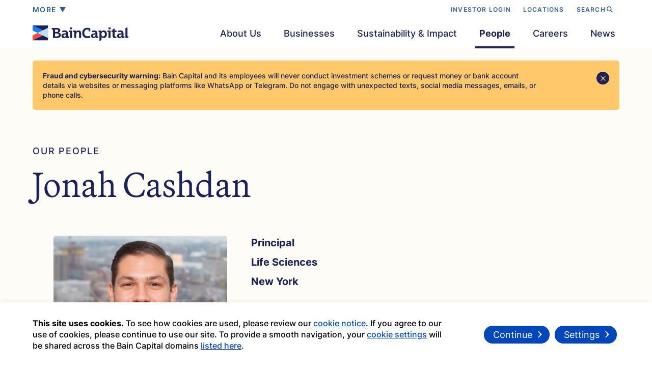

--- FILE ---
content_type: text/html; charset=UTF-8
request_url: https://www.baincapital.com/people/jonah-cashdan
body_size: 12684
content:
<!DOCTYPE html>
<html class="" lang="en" dir="ltr" prefix="content: //purl.org/rss/1.0/modules/content/  dc: //purl.org/dc/terms/  foaf: //xmlns.com/foaf/0.1/  og: //ogp.me/ns#  rdfs: //www.w3.org/2000/01/rdf-schema#  schema: //schema.org/  sioc: //rdfs.org/sioc/ns#  sioct: //rdfs.org/sioc/types#  skos: //www.w3.org/2004/02/skos/core#  xsd: //www.w3.org/2001/XMLSchema# ">
  <head>
	<meta charset="UTF-8">
  <meta name="viewport" content="width=device-width, initial-scale=1.0">
  <meta http-equiv="X-UA-Compatible" content="ie=edge">
	<meta name="author" content="Bain Capital">
  <meta charset="utf-8" />
<style>/* @see https://github.com/aFarkas/lazysizes#broken-image-symbol */.js img.lazyload:not([src]) { visibility: hidden; }/* @see https://github.com/aFarkas/lazysizes#automatically-setting-the-sizes-attribute */.js img.lazyloaded[data-sizes=auto] { display: block; width: 100%; }</style>
<meta name="description" content="Bain Capital, LP is one of the world’s leading multi-asset alternative investment firms. With offices on four continents, our global team aligns our interests with those of our investors and partners for lasting impact." />
<meta name="keywords" content="Bain Capital" />
<link rel="shortlink" href="https://www.baincapital.com/" />
<link rel="canonical" href="https://www.baincapital.com/people/jonah-cashdan" />
<meta name="robots" content="index, follow" />
<meta property="og:type" content="website" />
<meta property="og:url" content="https://www.baincapital.com/people/jonah-cashdan" />
<meta property="og:title" content="Jonah Cashdan" />
<meta property="og:description" content="Jonah Cashdan" />
<meta property="og:image" content="https://cdn-east2.baincapital.com/Team/Jonah%20Cashdan-0020%20-%20preferred%20a%20-%20square.jpg?VersionId=fZNX0OQqMsKFBFpv1dPz30E56Qi.GLCg" />
<meta property="og:image:width" content="1200" />
<meta property="og:image:height" content="627" />
<meta name="twitter:card" content="summary" />
<meta name="MobileOptimized" content="width" />
<meta name="HandheldFriendly" content="true" />
<meta name="viewport" content="width=device-width, initial-scale=1.0" />
<style>div#sliding-popup, div#sliding-popup .eu-cookie-withdraw-banner, .eu-cookie-withdraw-tab {background: #0779bf} div#sliding-popup.eu-cookie-withdraw-wrapper { background: transparent; } #sliding-popup h1, #sliding-popup h2, #sliding-popup h3, #sliding-popup p, #sliding-popup label, #sliding-popup div, .eu-cookie-compliance-more-button, .eu-cookie-compliance-secondary-button, .eu-cookie-withdraw-tab { color: #ffffff;} .eu-cookie-withdraw-tab { border-color: #ffffff;}</style>

          <title>Jonah Cashdan | Bain Capital</title>
    
            
    
  <link rel="stylesheet" media="all" href="/sites/default/files/css/css_-GuO5IIuq5BG54DPs0Di8fbhfj7RPxOOCuttKcCH5uk.css" />
<link rel="stylesheet" media="all" href="//cdn.jsdelivr.net/npm/bootstrap@5.3.2/dist/css/bootstrap.min.css" />
<link rel="stylesheet" media="all" href="//cdnjs.cloudflare.com/ajax/libs/font-awesome/6.4.2/css/all.min.css" />
<link rel="stylesheet" media="all" href="//cdnjs.cloudflare.com/ajax/libs/slick-carousel/1.8.1/slick.min.css" />
<link rel="stylesheet" media="all" href="//cdn.jsdelivr.net/gh/sachinchoolur/lightgallery.js@master/dist/css/lightgallery.css" />
<link rel="stylesheet" media="all" href="/sites/default/files/css/css_9p3MU3jmcc-OYFK38VzQjwC2ZnevZEK7f1ifpenLCsM.css" />
<link rel="stylesheet" media="all" href="/sites/default/files/css/css_SJt_uE1JleyX8K3NttUfYoZYcyRizSXqBMzLP0dN2QA.css" />


  <!-- Favicons -->
  <link rel="apple-touch-icon" sizes="144x144" href="/themes/custom/baincapital/images/ico/apple-touch-icon.png">
  <link rel="shortcut icon" href="/themes/custom/baincapital/images/ico/favicon.png">
  <link id="page_favicon" href="/themes/custom/baincapital/favicon.ico" rel="icon" type="image/x-icon" />

  <link rel="preload" as="image" href="/themes/custom/baincapital/images/bc-video-opening-shot-nyc.webp">
  <link rel="preload" as="image" href="/themes/custom/baincapital/images/bc-homepage-latest-news.webp">
  <link rel="preload" as="image" href="/themes/custom/baincapital/images/community-engagement.webp">

  <link rel="preconnect" href="https://player.vimeo.com">
  <link rel="preconnect" href="https://i.vimeocdn.com">
  <link rel="preconnect" href="https://f.vimeocdn.com">

  <script src="//cdnjs.cloudflare.com/ajax/libs/modernizr/2.8.3/modernizr.min.js"></script>


  <!-- Global site tag (gtag.js) - Google Analytics -->
    <script>
(function(i,s,o,g,r,a,m){i['GoogleAnalyticsObject']=r;i[r]=i[r]||function(){
(i[r].q=i[r].q||[]).push(arguments)},i[r].l=1*new Date();a=s.createElement(o),
m=s.getElementsByTagName(o)[0];a.async=1;a.src=g;m.parentNode.insertBefore(a,m)
})(window,document,'script','https://www.google-analytics.com/analytics.js','ga');
ga('create', 'UA-102152661-2', 'auto');
ga('send', 'pageview');
</script>

<!-- Google tag (gtag.js) -->
<script async src="https://www.googletagmanager.com/gtag/js?id=G-6BWYF3TYMK"></script>
<script>
window.dataLayer = window.dataLayer || [];
function gtag(){dataLayer.push(arguments);}
gtag('js', new Date());
gtag('config', 'G-6BWYF3TYMK');
</script>

<!-- Google Tag Manager -->
<script>(function(w,d,s,l,i){w[l]=w[l]||[];w[l].push({'gtm.start':
new Date().getTime(),event:'gtm.js'});var f=d.getElementsByTagName(s)[0],
j=d.createElement(s),dl=l!='dataLayer'?'&l='+l:'';j.async=true;j.src=
'https://www.googletagmanager.com/gtm.js?id='+i+dl;f.parentNode.insertBefore(j,f);
})(window,document,'script','dataLayer','GTM-WLFBKSQ4');</script>
<!-- End Google Tag Manager -->

    <script type="application/ld+json">
      {
      "@context": "http://schema.org",
      "@type": "Organization",
      "name": "Bain Capital",
      "url": "https://www.baincapital.com/",
      "logo": "https://www.baincapital.com/themes/custom/baincapital/images/bain-capital-logo.svg",
        "sameAs": [
      "https://www.linkedin.com/company/bain-capital",
      "https://twitter.com/baincapital",
      "https://www.youtube.com/channel/UCHLw83UfiBEm9RoLlZKPaig"],
        "disambiguatingDescription": "Private investment firm",
          "brand": {
        "@type": "Organization",
        "name": "Bain & Co.",
        "disambiguatingDescription": "global management consulting firm"
        }
      }
    </script>
    <noscript>
      <link rel="stylesheet" type="text/css" href="/themes/custom/baincapital/css/noscript.css" />
    </noscript>
    
  </head>
  <body data-barba="wrapper"  class="path-bc-team-entity">
  
  <img style="position:absolute;" src="https://d21y75miwcfqoq.cloudfront.net/2d3c9ea7" alt="Bain Capital" referrerpolicy="no-referrer-when-downgrade">
  <main class="transition-fade">
      <div class="dialog-off-canvas-main-canvas" data-off-canvas-main-canvas>
    <header class="site-header fixed-top">
    <div class="top-header d-none d-lg-block">
        <div class="container">
    <nav class="navbar navbar-expand-lg">
        <a id="more_menu_popup" class="more-menu-link" href="javascript:void(0)">
            <span class="model_text">more</span>
            <span class="caret"></span>
        </a>
        <div class="collapse navbar-collapse justify-content-end topLinks">
            <ul class="navbar-nav ml-auto">
                                                                                    <li class="nav-item">
                            <a href="https://services.dataexchange.fiscloudservices.com/Document/2449254" target="_blank">INVESTOR LOGIN</a>
                        </li>
                                                                                            <li class="nav-item">
                            <a href="/locations" target="_blank">LOCATIONS</a>
                        </li>
                                                                            <li class="nav-item">
                    <a id="btn-search" class="top-search-link" href="javascript:void(0)">SEARCH<i class="fa-solid fa-magnifying-glass"></i></a>
                    <button id="btn-search-close" class="btn--search-close" aria-label="Close search form">
                        CLOSE <span class="searchCloseICo"></span>
                    </button>
                </li>
            </ul>
        </div>
    </nav>
</div>    </div>
    <div class="bottom-header">
        <div class="container">
    <div class="menu-overlay"></div>
    <nav class="navbar navbar-expand-lg">
                    <div class="main-logo">
                <a class="navbar-brand" href="/">
                <img src="/themes/custom/baincapital/images/bain-capital-logo.svg" alt="Bain Capital" loading="lazy">
                </a>
                <u>Bain Capital</u>
            </div>
                <a class="more-menu-link d-block d-lg-none"
            href="javascript:void(0)"  aria-label="More Menu">
            <span></span>
            <span></span>
            <span></span>
        </a>
        <button class="navbar-toggler d-none" type="button" data-bs-toggle="collapse"
            data-bs-target="#main-menu" aria-controls="main-menu" aria-expanded="false"
            aria-label="Toggle navigation">
            <span class="navbar-toggler-icon"></span>
        </button>
        <div class="collapse navbar-collapse justify-content-end" id="main-menu">
    <ul class="navbar-nav ml-auto">
        <div class="menu-point"></div>
        <div class="menu-bg"></div>
                                <li class="nav-item dropdown">
                <a href="/about-us" class="nav-link dropdown-toggle" id="navbarDropdown1">
                    About Us
                </a>
                                                            <div class="dropdown-menu">
                            <div class="dropdown-inner">
                                <div class="dropdown-row row">
                                                                                                                                                                        <div class="col-md-6 left-col menu-col">
                                        <div class="col-inner">
                                            <div class="row menu-row">
                                                                                                                                                                                                                                                        <div class="col-md-12 menu-col">
                                                        <div class="top-menu-wrap">
                                                            <span class="menu-page-title">About us</span>
                                                                                                                            <a href="https://www.baincapital.com/about-us" class="menu-explore-link">Explore
                                                                    <span class="arrow-xs">
                                                                        <svg id="Layer_1" xmlns="//www.w3.org/2000/svg"
                                                                            width="6.63" height="11.17" viewBox="0 0 6.63 11.17">
                                                                            <path class="arrow-icon"
                                                                                d="M.71,9.77c1.97-1.97,2.96-2.96,2.96-4.18S2.68,3.37.71,1.4l-.35-.35.7-.7,5.23,5.23L1.05,10.82l-.7-.7.35-.35Z" />
                                                                        </svg>
                                                                    </span>
                                                                </a>
                                                                                                                    </div>
                                                        <div class="menu-inner-link">
                                                            <ul>
                                                                                                                                                                                                                                                                    <li><a href="https://www.baincapital.com/about-us#overview">Overview</a></li>
                                                                                                                                            </ul>
                                                                        <ul>
                                                                                                                                                                                                                                                                        <li><a href="https://www.baincapital.com/about-us#purposeandValue">Purpose and values</a></li>
                                                                                                                                                                                                                                                                        <li><a href="https://www.baincapital.com/about-us#ourpartnership">How we partner</a></li>
                                                                                                                                                                                                                                                                        <li><a href="https://www.baincapital.com/about-us#globalpresence">Our global presence</a></li>
                                                                                                                                                                                                                                                                </ul>
                                                        </div>
                                                    </div>
                                                                                            </div>
                                        </div>
                                    </div>
                                                                            <div class="col-md-6 page-feature-wrap">
                                                                                            <div class="feature-type-wrap"><p><strong>Committed to lasting impact</strong></p></div><div class="feature-grid-wrap"><div class="image-wrap"><a href="https://www.baincapital.com/about-us"><img src="https://cdn-east2.baincapital.com/2024-04/homepage-banner.jpg" alt="" width="600" height="400" loading="lazy"></a></div><div class="feature-item-title"><a class="menu-explore-link" href="https://www.baincapital.com/about-us"><strong>Our purpose, in our words</strong></a></div></div>
                                                                                    </div>
                                                                    </div>
                            </div>
                        </div>
                                                </li>
                                <li class="nav-item dropdown">
                <a href="https://www.baincapital.com/#ourintegratedplatform" class="nav-link dropdown-toggle" id="navbarDropdown2">
                    Businesses
                </a>
                                    <div class="dropdown-menu business-dropdown-menu"><div class="dropdown-inner"><div class="dropdown-row row"><div class="col-md-5 left-col menu-col"><div class="col-inner"><div class="business-menu-nav"><nav><div class="nav nav-tabs" id="nav-tab" role="tablist"><button class="nav-link active" id="privateEquityTab" data-bs-toggle="tab" data-bs-target="#privateEquityTabContent" type="button" role="tab" aria-controls="privateEquityTabContent" aria-selected="true">Private
                                                                                                                                                                                                                                    Equity</button> <button class="nav-link" id="growthTab" data-bs-toggle="tab" data-bs-target="#growthTabContent" type="button" role="tab" aria-controls="growthTabContent" aria-selected="false">Growth &amp;
                                                                                                                                                                                                                                    Venture</button> <button class="nav-link" id="capitalTab" data-bs-toggle="tab" data-bs-target="#capitalTabContent" type="button" role="tab" aria-controls="capitalTabContent" aria-selected="false">Capital
                                                                                                                                                                                                                                    Solutions</button> <button class="nav-link" id="creditTab" data-bs-toggle="tab" data-bs-target="#creditTabContent" type="button" role="tab" aria-controls="creditTabContent" aria-selected="false">Credit &amp;
                                                                                                                                                                                                                                    Capital
                                                                                                                                                                                                                                    Markets</button> <button class="nav-link" id="realAssetsTab" data-bs-toggle="tab" data-bs-target="#realAssetsTabContent" type="button" role="tab" aria-controls="realAssetsTabContent" aria-selected="false">Real
                                                                                                                                                                                                                                    Assets
                                                                                                                                                                                                                                </button></div></nav></div></div></div><div class="col-md-7 tab-content-col"><div class="tab-content business-menu-tab-content" id="nav-tabContent"><div class="tab-pane fade show active" id="privateEquityTabContent" role="tabpanel" aria-labelledby="privateEquityTab"><div class="business-content-wrap"><h2 class="h6 business-menu-title">Private Equity</h2><div class="content-text"><h3 class="menu-small-title">HOW WE CREATE VALUE</h3><p>Transforming businesses through deep sector expertise and capabilities.</p></div><div class="platform-business-wrap"><h4 class="platform-inner-title">HOW WE INVEST</h4><ul class="business-listing"><li><a href="https://www.baincapitalprivateequity.com/" target="_blank" tabindex="0">Global Private Equity<span class="arrow-round-icon">&gt;</span></a></li><li><a href="https://www.baincapitaldoubleimpact.com/" target="_blank" tabindex="0">Double Impact<span class="arrow-round-icon">&gt;</span></a></li><li><a href="https://www.baincapitalinsurance.com/" target="_blank" tabindex="0">Insurance<span class="arrow-round-icon">&gt;</span></a></li></ul></div></div></div><div class="tab-pane fade" id="growthTabContent" role="tabpanel" aria-labelledby="growthTab"><div class="business-content-wrap"><h2 class="h6 business-menu-title">Growth &amp; Venture</h2><div class="content-text"><h3 class="menu-small-title">HOW WE CREATE VALUE</h3><p>Accelerating seed-to-scale growth in partnership with visionary leaders.</p></div><div class="platform-business-wrap"><h4 class="platform-inner-title">HOW WE INVEST</h4><ul class="business-listing"><li><a href="/ventures" target="_blank" tabindex="0">Ventures<span class="arrow-round-icon">&gt;</span></a></li><li><a href="https://www.baincapitallifesciences.com/" target="_blank" tabindex="0">Life Sciences<span class="arrow-round-icon">&gt;</span></a></li><li><a href="https://www.baincapitaltechopportunities.com/" target="_blank" tabindex="0">Tech Opportunities<span class="arrow-round-icon">&gt;</span></a></li><li><a href="/crypto" target="_blank" tabindex="0">Crypto<span class="arrow-round-icon">&gt;</span></a></li></ul></div></div></div><div class="tab-pane fade" id="capitalTabContent" role="tabpanel" aria-labelledby="capitalTab"><div class="business-content-wrap"><h2 class="h6 business-menu-title">Capital Solutions</h2><div class="content-text"><h3 class="menu-small-title">HOW WE CREATE VALUE</h3><p>Structuring bespoke solutions across asset types, industries, markets, and business life cycles.</p></div><div class="platform-business-wrap"><h4 class="platform-inner-title">HOW WE INVEST</h4><ul class="business-listing"><li><a href="https://baincapitalspecialsituations.com/" target="_blank" tabindex="0">Special Situations<span class="arrow-round-icon">&gt;</span></a></li><li><a href="https://www.baincapitalpartnershipstrategies.com/" target="_blank" tabindex="0">Partnership Strategies<span class="arrow-round-icon">&gt;</span></a></li></ul></div></div></div><div class="tab-pane fade" id="creditTabContent" role="tabpanel" aria-labelledby="creditTab"><div class="business-content-wrap"><h2 class="h6 business-menu-title">Credit &amp; Capital Markets</h2><div class="content-text"><h3 class="menu-small-title">HOW WE CREATE VALUE</h3><p>Enabling growth through innovative fund strategies and investment solutions across the capital structure.</p></div><div class="platform-business-wrap"><h4 class="platform-inner-title">HOW WE INVEST</h4><ul class="business-listing"><li><a href="https://www.baincapitalcredit.com/" target="_blank" tabindex="0">Credit<span class="arrow-round-icon">&gt;</span></a></li><li><a href="https://www.baincapitalpublicequity.com/" target="_blank" tabindex="0">Public Equity<span class="arrow-round-icon">&gt;</span></a></li></ul></div></div></div><div class="tab-pane fade" id="realAssetsTabContent" role="tabpanel" aria-labelledby="realAssetsTab"><div class="business-content-wrap"><h2 class="h6 business-menu-title">Real Assets</h2><div class="content-text"><h3 class="menu-small-title">HOW WE CREATE VALUE</h3><p>Building the next generation of real assets.</p></div><div class="platform-business-wrap"><h4 class="platform-inner-title">HOW WE INVEST</h4><ul class="business-listing"><li><a href="https://www.baincapitalrealestate.com/" target="_blank" tabindex="0">Real Estate<span class="arrow-round-icon">&gt;</span></a></li><li><a href="https://baincapitalspecialsituations.com/" target="_blank" tabindex="0">Special Situations<span class="arrow-round-icon">&gt;</span></a></li></ul></div></div></div></div></div></div></div></div>
                            </li>
                                <li class="nav-item dropdown">
                <a href="/sustainability-and-impact" class="nav-link dropdown-toggle" id="navbarDropdown3">
                    Sustainability &amp; Impact
                </a>
                                                            <div class="dropdown-menu">
                            <div class="dropdown-inner">
                                <div class="dropdown-row row">
                                                                                                                                                                        <div class="col-md-6 left-col menu-col">
                                        <div class="col-inner">
                                            <div class="row menu-row">
                                                                                                                                                                                                                                                        <div class="col-md-12 menu-col">
                                                        <div class="top-menu-wrap">
                                                            <span class="menu-page-title">Sustainability &amp; Impact</span>
                                                                                                                            <a href="https://www.baincapital.com/sustainability-and-impact" class="menu-explore-link">Explore
                                                                    <span class="arrow-xs">
                                                                        <svg id="Layer_1" xmlns="//www.w3.org/2000/svg"
                                                                            width="6.63" height="11.17" viewBox="0 0 6.63 11.17">
                                                                            <path class="arrow-icon"
                                                                                d="M.71,9.77c1.97-1.97,2.96-2.96,2.96-4.18S2.68,3.37.71,1.4l-.35-.35.7-.7,5.23,5.23L1.05,10.82l-.7-.7.35-.35Z" />
                                                                        </svg>
                                                                    </span>
                                                                </a>
                                                                                                                    </div>
                                                        <div class="menu-inner-link">
                                                            <ul>
                                                                                                                                                                                                                                                                    <li><a href="https://www.baincapital.com/sustainability-and-impact/active-governance-and-stewardship">Active governance &amp; stewardship</a></li>
                                                                                                                                            </ul>
                                                                        <ul>
                                                                                                                                                                                                                                                                        <li><a href="https://www.baincapital.com/sustainability-and-impact/sustainable-growth-reducing-climate-impact">Sustainable growth &amp; reducing climate impact</a></li>
                                                                                                                                                                                                                                                                        <li><a href="https://www.baincapital.com/sustainability-and-impact/fair-employment-engagement-well-being">Fair employment, engagement &amp; well-being</a></li>
                                                                                                                                                                                                                                                                        <li><a href="https://www.baincapital.com/sustainability-and-impact/diversity-equity-and-inclusion">Diversity, equity &amp; inclusion</a></li>
                                                                                                                                                                                                                                                                        <li><a href="https://www.baincapital.com/sustainability-and-impact/community-engagement">Community engagement</a></li>
                                                                                                                                                                                                                                                                </ul>
                                                        </div>
                                                    </div>
                                                                                            </div>
                                        </div>
                                    </div>
                                                                            <div class="col-md-6 page-feature-wrap">
                                                                                            <div class="feature-type-wrap"><span class="page-feature-title">2025 REPORT</span> <span class="date-text">June 26, 2025</span></div><div class="feature-grid-wrap"><div class="image-wrap"><a href="https://cdn-east2.baincapital.com/2025-06/Bain-Capital-Sustainability-Report-June2025_0.pdf?VersionId=g_eEXbw1xbuP1q8YuljPD5jzIevSVKpu" download=""><img src="https://cdn-east2.baincapital.com/2025-06/bcsi25-cover.jpg" alt="" width="600" height="400" loading="lazy"></a></div><div class="feature-item-title"><a href="https://cdn-east2.baincapital.com/2025-06/Bain-Capital-Sustainability-Report-June2025_0.pdf?VersionId=g_eEXbw1xbuP1q8YuljPD5jzIevSVKpu" download="">Driving sustainable value</a></div></div>
                                                                                    </div>
                                                                    </div>
                            </div>
                        </div>
                                                </li>
                                <li class="nav-item ">
                <a href="/people" class="nav-link" >
                    People
                </a>
                                                                </li>
                                <li class="nav-item dropdown">
                <a href="/careers" class="nav-link dropdown-toggle" id="navbarDropdown5">
                    Careers
                </a>
                                                            <div class="dropdown-menu">
                            <div class="dropdown-inner">
                                <div class="dropdown-row row">
                                                                                                                                                                        <div class="col-md-6 left-col menu-col">
                                        <div class="col-inner">
                                            <div class="row menu-row">
                                                                                                                                                                                                                                                        <div class="col-md-12 menu-col">
                                                        <div class="top-menu-wrap">
                                                            <span class="menu-page-title">CAREERS</span>
                                                                                                                            <a href="https://www.baincapital.com/careers" class="menu-explore-link">Explore
                                                                    <span class="arrow-xs">
                                                                        <svg id="Layer_1" xmlns="//www.w3.org/2000/svg"
                                                                            width="6.63" height="11.17" viewBox="0 0 6.63 11.17">
                                                                            <path class="arrow-icon"
                                                                                d="M.71,9.77c1.97-1.97,2.96-2.96,2.96-4.18S2.68,3.37.71,1.4l-.35-.35.7-.7,5.23,5.23L1.05,10.82l-.7-.7.35-.35Z" />
                                                                        </svg>
                                                                    </span>
                                                                </a>
                                                                                                                    </div>
                                                        <div class="menu-inner-link">
                                                            <ul>
                                                                                                                                                                                                                                                                    <li><a href="https://www.baincapital.com/careers#your-opprotunity">Opportunity</a></li>
                                                                                                                                            </ul>
                                                                        <ul>
                                                                                                                                                                                                                                                                        <li><a href="https://www.baincapital.com/careers#our-support">Growth</a></li>
                                                                                                                                                                                                                                                                        <li><a href="https://www.baincapital.com/careers#join-the-team">Join us</a></li>
                                                                                                                                                                                                                                                                </ul>
                                                        </div>
                                                    </div>
                                                                                            </div>
                                        </div>
                                    </div>
                                                                            <div class="col-md-6 page-feature-wrap">
                                                                                            <div class="feature-type-wrap"><p><strong>Fulfill your potential</strong></p></div><div class="feature-grid-wrap"><div class="image-wrap"><a href="https://www.baincapital.com/careers"><img src="https://cdn-east2.baincapital.com/2024-11/bc-tvp-video-menu.jpg" alt="" width="600" height="400" loading="lazy"></a></div><div class="feature-item-title"><a class="menu-explore-link" href="https://www.baincapital.com/careers"><strong>Our people are the heart of our advantage</strong></a></div></div>
                                                                                    </div>
                                                                    </div>
                            </div>
                        </div>
                                                </li>
                                <li class="nav-item dropdown">
                <a href="/news" class="nav-link dropdown-toggle" id="navbarDropdown6">
                    News
                </a>
                                                            <div class="dropdown-menu">
                            <div class="dropdown-inner">
                                <div class="dropdown-row row">
                                                                                                                                                                        <div class="col-md-6 left-col menu-col">
                                        <div class="col-inner">
                                            <div class="row menu-row">
                                                                                                                                                                                                                                                        <div class="col-md-12 menu-col">
                                                        <div class="top-menu-wrap">
                                                            <span class="menu-page-title">NEWS</span>
                                                                                                                            <a href="https://www.baincapital.com/news" class="menu-explore-link">View All
                                                                    <span class="arrow-xs">
                                                                        <svg id="Layer_1" xmlns="//www.w3.org/2000/svg"
                                                                            width="6.63" height="11.17" viewBox="0 0 6.63 11.17">
                                                                            <path class="arrow-icon"
                                                                                d="M.71,9.77c1.97-1.97,2.96-2.96,2.96-4.18S2.68,3.37.71,1.4l-.35-.35.7-.7,5.23,5.23L1.05,10.82l-.7-.7.35-.35Z" />
                                                                        </svg>
                                                                    </span>
                                                                </a>
                                                                                                                    </div>
                                                        <div class="menu-inner-link">
                                                            <ul>
                                                                                                                                                                                                                                                                    <li><a href="https://www.baincapital.com/news?filter=&amp;newscategory=press-releases">Press releases</a></li>
                                                                                                                                            </ul>
                                                                        <ul>
                                                                                                                                                                                                                                                                        <li><a href="https://www.baincapital.com/news?filter=&amp;newscategory=in-the-news">In the news</a></li>
                                                                                                                                                                                                                                                                </ul>
                                                        </div>
                                                    </div>
                                                                                            </div>
                                        </div>
                                    </div>
                                                                                                                        <div class="col-md-6 page-feature-wrap">
                                                <div class="feature-type-wrap">
                                                    <span class="page-feature-title">PRESS RELEASES</span>
                                                    <span class="page-feature-title disable">
                                                                                                                    Private Equity
                                                                                                            </span>
                                                    <span class="date-text">Oct 06, 2025</span>
                                                </div>
                                                                                                    <div class="feature-grid-wrap">
                                                                                                                    <a href="/news/bain-capital-closes-fourteenth-flagship-private-equity-fund-14-billion">
                                                                                                                    <div class="image-wrap">
                                                                <img src="https://cdn-east2.baincapital.com/News/GettyImages-1942702729_0.jpg" alt="" loading="lazy"
                                                                height="400px" width="600px" />
                                                            </div>
                                                            <div class="feature-item-title">Bain Capital Closes Fourteenth Flagship Private Equity Fund at $14 Billion</div>
                                                        </a>
                                                    </div>
                                                                                            </div>
                                                                                                            </div>
                            </div>
                        </div>
                                                </li>
            </ul>
</div>
    </nav>
</div>    </div>
</header>

	<div class="page-slants-top">
    <div class="left-slant"></div>
    <div class="right-slant"></div>
  </div>
  <div class="site-color-div">
    <div class="site-bg-color" style="background-color: #fff;"></div>
    <div class="site-bg-image"></div>
  </div>
<div class="site-color-div">
  <div class="site-bg-color" style="background-color: rgb(254, 252, 245);"></div>
  <div class="site-bg-image" style="background-image: none;"></div>
</div>
<div id="smooth-wrapper">
  <div id="smooth-content">
    <div data-barba="container" data-barba-namespace="detail-page" id="pinMaster" class="site-content barba-container">
      <div class="site-content-cover">
        <div class="section-wrapper">
					    <div data-drupal-messages-fallback class="hidden"></div>    
        <!-- People Detail Section -->
        <section class="section people-detail-section 1">
            <div class="section-inner">
                <div class="container stagger-parent">
                    
<div class="fraud-warning-outer dark" style="display:none">
	<div class="container">
		<div id="fraud-warning-banner" class="fraud-banner hidden-on-load" style="background-color: #FFC86B">
			<div class="fraud-banner__content">
				<div class="content-text">
					<p><strong>Fraud and cybersecurity warning:</strong> Bain Capital and its employees will never conduct investment schemes or request money or bank account details via websites or messaging platforms like WhatsApp or Telegram. Do not engage with unexpected texts, social media messages, emails, or phone calls.</p>
				</div>
				<button type="button" class="fraud-banner__close" aria-label="Close">
					<svg id="Layer_1" xmlns="http://www.w3.org/2000/svg" width="10.34" height="10.34" viewbox="0 0 10.34 10.34">
						<defs>
							<style>
								.cls-1 {
									fill: #fdbf61;
								}
							</style>
						</defs>
						<path class="cls-1" d="M1.19,8.35c1.5-1.5,2.25-2.25,2.25-3.18s-.75-1.68-2.25-3.18L0,.8l.8-.8,1.19,1.19c1.5,1.5,2.25,2.25,3.18,2.25.93,0,1.68-.75,3.18-2.25l1.19-1.19.8.8-1.19,1.19c-1.5,1.5-2.25,2.25-2.25,3.18s.75,1.68,2.25,3.18l1.19,1.19-.8.8-1.19-1.19c-1.5-1.5-2.25-2.25-3.18-2.25s-1.68.75-3.18,2.25l-1.19,1.19-.8-.8,1.19-1.19Z"/>
					</svg>
				</button>
			</div>
		</div>
	</div>
</div>

                    <div class="title-wrap stagger-parent">
                        <a class="title-top-small stagger-anim" href="/people">Our People</a>
                                                <h1 class="section-title stagger-anim mb-60">Jonah  Cashdan</h1>
                                            </div>
                    <!-- Portfolio Detail Content -->
                    <div class="portfolio-detail-content stagger-anim">
                        <div class="row">
                            <div class="col-md-4 detail-content-left">
                                <!-- People Image -->
                                                                    <div class="people-img">
                                        <img src="https://cdn-east2.baincapital.com/Team/Jonah Cashdan-0020 - preferred a - square.jpg" alt="Jonah Cashdan " />
                                    </div>
                                                                <!-- Focus Areas -->
                                <div class="people-bottom-info">
                                                                                                                <div class="info-single">
                                            <span class="info-title">FOCUS AREA</span>
                                            <span class="info-text">Healthcare</span>
                                        </div>
                                                                        <!-- Connect with Me -->
                                                                    </div>
                            </div>
                            <div class="col-md-8 detail-content-right">
                                <!-- People Related Info -->
                                <div class="people-related-info">
                                    <ul>
                                                                                                                                                                <li>Principal</li>
                                        <!-- Businesses -->
                                                                                                                                                                                                                <li>Life Sciences</li>
                                                                                <!-- Locations -->
                                                                                                                            <li>New York</li>
                                                                            </ul>
                                </div>
                                <!-- Experience -->
                                                                    <h6 class="small-title">EXPERIENCE</h6>
                                    <p>Jonah Cashdan joined Bain Capital in 2018. He is a Principal on the Life Sciences team.</p><p>Prior to joining Bain Capital, Jonah worked at J.P. Morgan in their healthcare investment banking group, evaluating and executing strategic alternatives including M&amp;A and debt/equity financings for clients across the pharmaceutical, biotech, and medtech sectors. Prior to joining J.P. Morgan, Jonah studied synaptic physiology and sensory system development in various labs at Georgetown University.</p>
                                                                <!-- Philanthropy -->
                                                                <!-- Education -->
                                                                    <h6 class="small-title">EDUCATION</h6>
                                    <p>Jonah graduated <em>summa cum laude</em> from Georgetown University with a BS in Neurobiology.</p>
                                                            </div>
                        </div>
                    </div>
                </div>
            </div>
        </section>
        <!-- End People Detail Section -->
    <footer class="site-footer section" style="color: #1c2156;background-color: #fefcf6;">
        <div class="container">
        <div class="copyright-wrap">
            <p class="copyright-txt">© 2012-2025 Bain Capital, LP. The Bain Capital square symbol is a trademark of Bain Capital, LP All Rights Reserved.</p>
            <ul class="footermenu">
                                    <li><a href="https://www.baincapital.com/privacy-policy">Privacy Policy</a></li>
                                    <li><a href="https://www.baincapital.com/terms-use">Terms of Use</a></li>
                                    <li><a href="https://www.baincapital.com/regulatory-disclosures">Regulatory Disclosures</a></li>
                                    <li><a href="https://www.baincapital.com/fraud-and-cybersecurity-warning">Fraud and Cybersecurity Warning</a></li>
                                    <li><a href="https://www.baincapital.com/fraud-and-cybersecurity-warning-chinese">警告：网络欺诈及网络钓鱼</a></li>
                                    <li><a href="https://www.baincapital.com/fraud-and-cybersecurity-warning-spanish">Fraude y advertencia de ciberseguridad</a></li>
                            </ul>
        </div>
        </div>
    </footer>




            
                            </div>
      </div>
    </div>
  </div>
</div>
	<div class="page-slants people-page-slants">
    <div class="left-slant"></div>
    <div class="right-slant"></div>
  </div>

  </div>

  </main>
    <div class="more-menu-slants">
        <div class="left-slant"></div>
        <div class="right-slant"></div>
    </div>
    <div class="more-menu-triangle" style="opacity: 0;">
      <svg id="Layer_1" data-name="Layer 1" xmlns="//www.w3.org/2000/svg" version="1.1"
          viewBox="0 0 2395.8 1799.3">

          <path class="cls-1 anim-right"
          d="M2395.6,303.3l-1173.2,586.6c-12.4,6.2-12.4,13.6,0,19.8l1173.2,586.6V303.3Z" />
          <path class="cls-1 anim-top-left" d="M2395.6.1H611.1l1170.7,585.3c12.4,6.2,22.3,6.2,34.7,0l579.2-289.6V.1Z" />
          <path class="cls-1 anim-bottom-left"
          d="M1816.4,1214.1c-12.4-6.2-22.3-6.2-34.7,0l-1170.7,585.3h1784.5v-295.8l-579.2-289.6Z" />
          <path class="cls-1 anim-top"
          d="M1771.9,607.7c12.4-6.2,12.4-13.6,0-19.8L596.2.1H-.2v295.8l1180.6,590.3c12.4,6.2,22.3,6.2,34.7,0l556.9-278.4Z" />
          <path class="cls-1 anim-bottom"
          d="M1215,913.4c-12.4-6.2-22.3-6.2-34.7,0L-.2,1503.7v295.8h596.5l1175.6-587.8c12.4-6.2,12.4-13.6,0-19.8l-556.9-278.4Z" />
          <path class="cls-1 anim-left" d="M-.2,303.3v1192.9l1173.2-586.6c12.4-6.2,12.4-13.6,0-19.8L-.2,303.3Z" />
      </svg>
    </div>
    <!--SEARCH RESULT-->
    <div class="search">
        <div class="container">
          <form class="search__form" action="/search" method="GET" autocomplete="off" onsubmit="return validateForm('desktop');">
              <input data-drupal-selector="edit-search-api" class="search__input" name="search_api" id="edit-search-api" type="search" placeholder=""
                autocomplete="off" autocorrect="off" autocapitalize="off" spellcheck="false" aria-label="Search"/>
              <input type="hidden" name="build_id" value="form-IrXciwrViLTuI5g219i8UFSmvnz5a5eDQN4NgNQUW_c" />
              <input class="d-none" type="submit" value="&nbsp;" name="op" />
              <span id="typedtext"><span id="typedtext-all"></span><span class='underscore'>_</span></span>
          </form>
        </div>
    </div>
    <!-- /search -->
    <!-- More menu popup start -->
        <div id="more-menu-modal" class="modal section more-menu-section" tabindex="-1" aria-hidden="true">
            <div class="modal-dialog">
                <div class="more-menu-section-wrap">
                    <div class="container">
                        <div class="row">
                            <div class="col-12 col-lg-8 more-menu-sec">
                                <div class="row">
                                    <div class="col-12 col-md-6">
                                        <div class="widget menu-widget"><h6 class="widget-title">Bain Capital</h6>
                                                <div class="widget-content">
                                                    <ul class="about-menu menu-widget-menu"><li><a href="https://www.baincapital.com/about-us" rel="noopener noreferrer">About Us</a></li><li><a href="https://www.baincapital.com/sustainability-and-impact" rel="noopener noreferrer">Sustainability & Impact</a></li><li><a href="https://www.baincapital.com/people" rel="noopener noreferrer">People</a></li><li><a href="https://www.baincapital.com/careers" rel="noopener noreferrer">Careers</a></li><li><a href="https://www.baincapital.com/news" rel="noopener noreferrer">News</a></li><li><a href="https://www.baincapital.com/locations" rel="noopener noreferrer">Locations</a></li></ul>
                                                </div><div class="local-site-listing">
                                                <h6 class="widget-title">Local Sites</h6>
                                                <div class="widget-content">
                                                    <ul class="menu-widget-menu local-site-menu"><li><a href="https://www.baincapital.co.jp/" target="_blank">Japan - 日本</a></li></ul>
                                                </div>
                                            </div></div>
                                    </div><div class="col-12 col-md-6">
                                            <div class="widget menu-widget">
                                                <!-- {% if more_menu.business_menu %} -->
                                                <h6 class="widget-title">OUR BUSINESSES</h6>
                                                <div class="widget-content">
                                                    <ul class="ftr-businesses-menu menu-widget-menu"><li><a href="https://www.baincapitalprivateequity.com/" target="_blank">Private Equity</a></li><li><a href="https://www.baincapitalcredit.com/" target="_blank">Credit</a></li><li><a href="https://www.baincapital.com/ventures" target="_blank">Ventures</a></li><li><a href="https://www.baincapitalrealestate.com/" target="_blank">Real Estate</a></li><li><a href="https://baincapitalspecialsituations.com/" target="_blank">Special Situations</a></li><li><a href="https://www.baincapitallifesciences.com" target="_blank">Life Sciences</a></li><li><a href="https://www.baincapitalpublicequity.com/" target="_blank">Public Equity</a></li><li><a href="https://www.baincapitalpartnershipstrategies.com/" target="_blank">Partnership Strategies</a></li><li><a href="https://www.baincapitaltechopportunities.com/" target="_blank">Tech Opportunities</a></li><li><a href="https://www.baincapitaldoubleimpact.com/" target="_blank">Double Impact</a></li><li><a href="https://www.baincapitalinsurance.com" target="_blank">Insurance</a></li><li><a href="https://www.baincapital.com/crypto" target="_blank">Crypto</a></li></ul>
                                                </div>
                                            </div>
                                        </div><div class="col-12 d-none d-lg-block">
                                        <div class="copyright-wrap">
                                            <p class="copyright-txt">© 2012-2025 Bain Capital, LP. The Bain Capital square symbol is a trademark of Bain Capital, LP All Rights Reserved.</p><ul class="copyright-menu footermenu"><li><a href="https://www.baincapital.com/privacy-policy" target="_blank">Privacy Policy</a></li><li><a href="https://www.baincapital.com/terms-use" target="_blank">Terms of Use</a></li><li><a href="https://www.baincapital.com/regulatory-disclosures" target="_blank">Regulatory Disclosures</a></li><li><a href="https://www.baincapital.com/fraud-and-cybersecurity-warning" target="_blank">Fraud and Cybersecurity Warning</a></li><li><a href="https://www.baincapital.com/fraud-and-cybersecurity-warning-chinese" target="_blank">警告：网络欺诈及网络钓鱼</a></li><li><a href="https://www.baincapital.com/fraud-and-cybersecurity-warning-spanish" target="_blank">Fraude y advertencia de ciberseguridad</a></li></ul></div>
                                    </div></div>
                            </div><div class="col-12 col-lg-4 more-menu-sidebar"><div class="widget search-widget">
                                    <h6 class="widget-title">
                                        <span class="widget-title-icon">
                                            <img src="https://www.baincapital.com/themes/custom/baincapital/images/search-icon.svg" class="desktop-icon d-none d-lg-block"
                                                alt="search-icon" width="24" height="24" loading="lazy">
                                            <img src="https://www.baincapital.com/themes/custom/baincapital/images/search-icon-grey.svg" class="mobile-icon d-block d-lg-none"
                                                alt="search-icon" width="24" height="24" loading="lazy">
                                        </span>
                                        <span class="widget-title-txt"> SEARCH</span>
                                    </h6>
                                    <div class="widget-content">
                                        <form class="search__form" action="/search" method="GET" autocomplete="off" onsubmit="return validateForm("desktop");">
                                            <input data-drupal-selector="edit-search-api" class="search__input" name="search_api" id="edit-search-api" type="search" placeholder=""
                                                autocomplete="off" autocorrect="off" autocapitalize="off" spellcheck="false" aria-label="Search"/>
                                            <input type="hidden" name="build_id" value="form-IrXciwrViLTuI5g219i8UFSmvnz5a5eDQN4NgNQUW_c" />
                                            <input class="d-none" type="submit" value="&nbsp;" name="op" />
                                            <span class="typedtext"><span class="typedtext-all" data-splitting>What are you
                                                    looking
                                                    for?</span><span class="underscore">_</span></span>
                                        </form>
                                    </div>
                                </div><div class="widget investor-login-widget">
                                    <h6 class="widget-title">FOR INVESTORS</h6>
                                    <div class="investorLoginWrap" id="investorLogin">
                                        <p>Log in to access your account information. If you have any questions regarding your account, please contact <a href="mailto:ir@baincapital.com">ir@baincapital.com</a>.</p>
                                        <div class="widget-content">
                                            <div class="signinOption">
                                                <div class="btn-group">
                                                    <button type="button" class="btn btn-default dropdown-toggle signin_link"
                                                    aria-haspopup="true" aria-expanded="false">
                                                    <a href="https://services.dataexchange.fiscloudservices.com/Document/2449254" target="_blank">Sign on to your account<span class="caret"></span></a>
                                                    </button>
                                                </div>
                                            </div>
                                        </div>
                                    </div>
                                </div></div><div class="col col-12 d-block d-lg-none mobile-copyright-sec">
                                <div class="copyright-wrap">
                                <p class="copyright-txt">© 2012-2025 Bain Capital, LP. The Bain Capital square symbol is a trademark of Bain Capital, LP All Rights Reserved.</p><ul class="copyright-menu"><li><a href="https://www.baincapital.com/privacy-policy" target="_blank">Privacy Policy</a></li><li><a href="https://www.baincapital.com/terms-use" target="_blank">Terms of Use</a></li><li><a href="https://www.baincapital.com/regulatory-disclosures" target="_blank">Regulatory Disclosures</a></li><li><a href="https://www.baincapital.com/fraud-and-cybersecurity-warning" target="_blank">Fraud and Cybersecurity Warning</a></li><li><a href="https://www.baincapital.com/fraud-and-cybersecurity-warning-chinese" target="_blank">警告：网络欺诈及网络钓鱼</a></li><li><a href="https://www.baincapital.com/fraud-and-cybersecurity-warning-spanish" target="_blank">Fraude y advertencia de ciberseguridad</a></li></ul></div>
                            </div></div>
                    </div>
                    <span class="more-menu-search-background cyan-bg"></span>
                </div>
            </div>
        </div>
    <!-- More menu popup end -->
    <script type="application/json" data-drupal-selector="drupal-settings-json">{"path":{"baseUrl":"\/","scriptPath":null,"pathPrefix":"","currentPath":"bc_team_entity\/497","currentPathIsAdmin":false,"isFront":false,"currentLanguage":"en"},"pluralDelimiter":"\u0003","suppressDeprecationErrors":true,"lazy":{"lazysizes":{"lazyClass":"lazyload","loadedClass":"lazyloaded","loadingClass":"lazyloading","preloadClass":"lazypreload","errorClass":"lazyerror","autosizesClass":"lazyautosizes","srcAttr":"data-src","srcsetAttr":"data-srcset","sizesAttr":"data-sizes","minSize":40,"customMedia":[],"init":true,"expFactor":1.5,"hFac":0.8,"loadMode":2,"loadHidden":true,"ricTimeout":0,"throttleDelay":125,"plugins":[]},"placeholderSrc":"","preferNative":false,"minified":true,"libraryPath":"\/libraries\/lazysizes"},"eu_cookie_compliance":{"cookie_policy_version":"1.0.0","popup_enabled":true,"popup_agreed_enabled":false,"popup_hide_agreed":false,"popup_clicking_confirmation":false,"popup_scrolling_confirmation":false,"popup_html_info":"\u003Cdiv aria-labelledby=\u0022popup-text\u0022  class=\u0022eu-cookie-compliance-banner eu-cookie-compliance-banner-info eu-cookie-compliance-banner--categories\u0022\u003E\n  \u003Cdiv class=\u0022popup-content info eu-cookie-compliance-content\u0022\u003E\n        \u003Cdiv id=\u0022popup-text\u0022 class=\u0022eu-cookie-compliance-message\u0022 role=\u0022document\u0022\u003E\n      \u003Cp\u003E\u003Cstrong\u003EThis site uses cookies.\u003C\/strong\u003E To see how cookies are used, please review our \u003Ca href=\u0022\/privacy-policy\u0022 target=\u0022_blank\u0022 data-once=\u0022externalLinkPopup\u0022\u003E\u003Cu\u003Ecookie notice\u003C\/u\u003E\u003C\/a\u003E. If you agree to our use of cookies, please continue to use our site. To provide a smooth navigation, your \u003Ca\u003E\u003Cu\u003Ecookie settings\u003C\/u\u003E\u003C\/a\u003E will be shared across the Bain Capital domains \u003Ca href=\u0022\/\u0022 target=\u0022_blank\u0022 data-once=\u0022externalLinkPopup\u0022\u003E\u003Cu\u003Elisted here\u003C\/u\u003E\u003C\/a\u003E.\u003C\/p\u003E\n          \u003C\/div\u003E\n\n          \u003Cdiv id=\u0022eu-cookie-compliance-categories\u0022 class=\u0022eu-cookie-compliance-categories\u0022\u003E\n                  \u003Cdiv class=\u0022eu-cookie-compliance-category\u0022\u003E\n            \u003Cdiv\u003E\n              \u003Cinput type=\u0022checkbox\u0022 name=\u0022cookie-categories\u0022 class=\u0022eu-cookie-compliance-category-checkbox\u0022 id=\u0022cookie-category-necessary\u0022\n                     value=\u0022necessary\u0022\n                      checked                       disabled  \u003E\n              \u003Clabel for=\u0022cookie-category-necessary\u0022\u003ENecessary\u003C\/label\u003E\n            \u003C\/div\u003E\n                      \u003C\/div\u003E\n                  \u003Cdiv class=\u0022eu-cookie-compliance-category\u0022\u003E\n            \u003Cdiv\u003E\n              \u003Cinput type=\u0022checkbox\u0022 name=\u0022cookie-categories\u0022 class=\u0022eu-cookie-compliance-category-checkbox\u0022 id=\u0022cookie-category-functional\u0022\n                     value=\u0022functional\u0022\n                      checked                       \u003E\n              \u003Clabel for=\u0022cookie-category-functional\u0022\u003EFunctional\u003C\/label\u003E\n            \u003C\/div\u003E\n                      \u003C\/div\u003E\n                  \u003Cdiv class=\u0022eu-cookie-compliance-category\u0022\u003E\n            \u003Cdiv\u003E\n              \u003Cinput type=\u0022checkbox\u0022 name=\u0022cookie-categories\u0022 class=\u0022eu-cookie-compliance-category-checkbox\u0022 id=\u0022cookie-category-analytics\u0022\n                     value=\u0022analytics\u0022\n                      checked                       \u003E\n              \u003Clabel for=\u0022cookie-category-analytics\u0022\u003EAnalytics\u003C\/label\u003E\n            \u003C\/div\u003E\n                      \u003C\/div\u003E\n                  \u003Cdiv class=\u0022eu-cookie-compliance-category\u0022\u003E\n            \u003Cdiv\u003E\n              \u003Cinput type=\u0022checkbox\u0022 name=\u0022cookie-categories\u0022 class=\u0022eu-cookie-compliance-category-checkbox\u0022 id=\u0022cookie-category-performance\u0022\n                     value=\u0022performance\u0022\n                      checked                       \u003E\n              \u003Clabel for=\u0022cookie-category-performance\u0022\u003EPerformance\u003C\/label\u003E\n            \u003C\/div\u003E\n                      \u003C\/div\u003E\n                          \u003Cdiv class=\u0022eu-cookie-compliance-categories-buttons\u0022\u003E\n            \u003Cbutton type=\u0022button\u0022\n                    class=\u0022eu-cookie-compliance-save-preferences-button  button button--small\u0022\u003ESave preferences\u003C\/button\u003E\n          \u003C\/div\u003E\n              \u003C\/div\u003E\n    \n    \u003Cdiv id=\u0022popup-buttons\u0022 class=\u0022eu-cookie-compliance-buttons eu-cookie-compliance-has-categories\u0022\u003E\n            \u003Cbutton type=\u0022button\u0022 class=\u0022agree-button eu-cookie-compliance-default-button button button--small button--primary\u0022\u003EContinue\u003C\/button\u003E\n          \u003C\/div\u003E\n  \u003C\/div\u003E\n\u003C\/div\u003E","use_mobile_message":false,"mobile_popup_html_info":"\u003Cdiv aria-labelledby=\u0022popup-text\u0022  class=\u0022eu-cookie-compliance-banner eu-cookie-compliance-banner-info eu-cookie-compliance-banner--categories\u0022\u003E\n  \u003Cdiv class=\u0022popup-content info eu-cookie-compliance-content\u0022\u003E\n        \u003Cdiv id=\u0022popup-text\u0022 class=\u0022eu-cookie-compliance-message\u0022 role=\u0022document\u0022\u003E\n      \n          \u003C\/div\u003E\n\n          \u003Cdiv id=\u0022eu-cookie-compliance-categories\u0022 class=\u0022eu-cookie-compliance-categories\u0022\u003E\n                  \u003Cdiv class=\u0022eu-cookie-compliance-category\u0022\u003E\n            \u003Cdiv\u003E\n              \u003Cinput type=\u0022checkbox\u0022 name=\u0022cookie-categories\u0022 class=\u0022eu-cookie-compliance-category-checkbox\u0022 id=\u0022cookie-category-necessary\u0022\n                     value=\u0022necessary\u0022\n                      checked                       disabled  \u003E\n              \u003Clabel for=\u0022cookie-category-necessary\u0022\u003ENecessary\u003C\/label\u003E\n            \u003C\/div\u003E\n                      \u003C\/div\u003E\n                  \u003Cdiv class=\u0022eu-cookie-compliance-category\u0022\u003E\n            \u003Cdiv\u003E\n              \u003Cinput type=\u0022checkbox\u0022 name=\u0022cookie-categories\u0022 class=\u0022eu-cookie-compliance-category-checkbox\u0022 id=\u0022cookie-category-functional\u0022\n                     value=\u0022functional\u0022\n                      checked                       \u003E\n              \u003Clabel for=\u0022cookie-category-functional\u0022\u003EFunctional\u003C\/label\u003E\n            \u003C\/div\u003E\n                      \u003C\/div\u003E\n                  \u003Cdiv class=\u0022eu-cookie-compliance-category\u0022\u003E\n            \u003Cdiv\u003E\n              \u003Cinput type=\u0022checkbox\u0022 name=\u0022cookie-categories\u0022 class=\u0022eu-cookie-compliance-category-checkbox\u0022 id=\u0022cookie-category-analytics\u0022\n                     value=\u0022analytics\u0022\n                      checked                       \u003E\n              \u003Clabel for=\u0022cookie-category-analytics\u0022\u003EAnalytics\u003C\/label\u003E\n            \u003C\/div\u003E\n                      \u003C\/div\u003E\n                  \u003Cdiv class=\u0022eu-cookie-compliance-category\u0022\u003E\n            \u003Cdiv\u003E\n              \u003Cinput type=\u0022checkbox\u0022 name=\u0022cookie-categories\u0022 class=\u0022eu-cookie-compliance-category-checkbox\u0022 id=\u0022cookie-category-performance\u0022\n                     value=\u0022performance\u0022\n                      checked                       \u003E\n              \u003Clabel for=\u0022cookie-category-performance\u0022\u003EPerformance\u003C\/label\u003E\n            \u003C\/div\u003E\n                      \u003C\/div\u003E\n                          \u003Cdiv class=\u0022eu-cookie-compliance-categories-buttons\u0022\u003E\n            \u003Cbutton type=\u0022button\u0022\n                    class=\u0022eu-cookie-compliance-save-preferences-button  button button--small\u0022\u003ESave preferences\u003C\/button\u003E\n          \u003C\/div\u003E\n              \u003C\/div\u003E\n    \n    \u003Cdiv id=\u0022popup-buttons\u0022 class=\u0022eu-cookie-compliance-buttons eu-cookie-compliance-has-categories\u0022\u003E\n            \u003Cbutton type=\u0022button\u0022 class=\u0022agree-button eu-cookie-compliance-default-button button button--small button--primary\u0022\u003EContinue\u003C\/button\u003E\n          \u003C\/div\u003E\n  \u003C\/div\u003E\n\u003C\/div\u003E","mobile_breakpoint":768,"popup_html_agreed":false,"popup_use_bare_css":false,"popup_height":"auto","popup_width":"100%","popup_delay":1000,"popup_link":"\/","popup_link_new_window":true,"popup_position":false,"fixed_top_position":true,"popup_language":"en","store_consent":false,"better_support_for_screen_readers":false,"cookie_name":"","reload_page":false,"domain":"","domain_all_sites":false,"popup_eu_only":false,"popup_eu_only_js":false,"cookie_lifetime":1,"cookie_session":0,"set_cookie_session_zero_on_disagree":0,"disagree_do_not_show_popup":false,"method":"categories","automatic_cookies_removal":true,"allowed_cookies":"","withdraw_markup":"\u003Cbutton type=\u0022button\u0022 class=\u0022eu-cookie-withdraw-tab\u0022\u003EPrivacy settings\u003C\/button\u003E\n\u003Cdiv aria-labelledby=\u0022popup-text\u0022 class=\u0022eu-cookie-withdraw-banner\u0022\u003E\n  \u003Cdiv class=\u0022popup-content info eu-cookie-compliance-content\u0022\u003E\n    \u003Cdiv id=\u0022popup-text\u0022 class=\u0022eu-cookie-compliance-message\u0022 role=\u0022document\u0022\u003E\n      \u003Ch2\u003EWe use cookies on this site to enhance your user experience\u003C\/h2\u003E\u003Cp\u003EYou have given your consent for us to set cookies.\u003C\/p\u003E\n    \u003C\/div\u003E\n    \u003Cdiv id=\u0022popup-buttons\u0022 class=\u0022eu-cookie-compliance-buttons\u0022\u003E\n      \u003Cbutton type=\u0022button\u0022 class=\u0022eu-cookie-withdraw-button  button button--small button--primary\u0022\u003E\u003C\/button\u003E\n    \u003C\/div\u003E\n  \u003C\/div\u003E\n\u003C\/div\u003E","withdraw_enabled":false,"reload_options":0,"reload_routes_list":"","withdraw_button_on_info_popup":false,"cookie_categories":["necessary","functional","analytics","performance"],"cookie_categories_details":{"necessary":{"uuid":"02c1ab27-eccc-43ed-8eb5-4bba03f83373","langcode":"en","status":true,"dependencies":[],"id":"necessary","label":"Necessary","description":"","checkbox_default_state":"required","weight":-9},"functional":{"uuid":"6343c7c1-63cd-41ec-8b3d-328b695da557","langcode":"en","status":true,"dependencies":[],"id":"functional","label":"Functional","description":"","checkbox_default_state":"checked","weight":-8},"analytics":{"uuid":"d3df6a5d-8a25-4b11-844f-2eddbb6c955f","langcode":"en","status":true,"dependencies":[],"id":"analytics","label":"Analytics","description":"","checkbox_default_state":"checked","weight":-7},"performance":{"uuid":"07d083bb-bef9-4d6a-941c-bead631c8095","langcode":"en","status":true,"dependencies":[],"id":"performance","label":"Performance","description":"","checkbox_default_state":"checked","weight":-6}},"enable_save_preferences_button":true,"cookie_value_disagreed":"0","cookie_value_agreed_show_thank_you":"1","cookie_value_agreed":"2","containing_element":"body","settings_tab_enabled":false,"olivero_primary_button_classes":" button button--small button--primary","olivero_secondary_button_classes":" button button--small","close_button_action":"close_banner","open_by_default":true,"modules_allow_popup":true,"hide_the_banner":false,"geoip_match":true},"user":{"uid":0,"permissionsHash":"ff5f938ee7d4e1abe235e66ab3ea087ffad2f2002a4c9f5e420a363089f043e6"}}</script>
<script src="/sites/default/files/js/js_SLSmGWBVs_jE1xuwYDUuA_k0JjvRZqIWqErOfptULG8.js"></script>
<script src="/sites/default/files/js/js_YpGqPSGe50ZFzWCoxbzGMNpL2Y9zz62A_jT25wrMTUY.js"></script>
<script src="//cdnjs.cloudflare.com/ajax/libs/jquery/3.7.1/jquery.min.js"></script>
<script src="//cdnjs.cloudflare.com/ajax/libs/bootstrap/5.3.2/js/bootstrap.bundle.min.js"></script>
<script src="//unpkg.com/@barba/core@2.10.3/dist/barba.umd.js"></script>
<script src="//cdn.jsdelivr.net/npm/gsap@3.12.5/dist/gsap.min.js"></script>
<script src="/sites/default/files/js/js_nS4q2kU0X9p2s73MZYUCVeBx6Uk7zga8q1E-mU4LCiY.js"></script>
<script src="//cdnjs.cloudflare.com/ajax/libs/jquery.imagesloaded/5.0.0/imagesloaded.pkgd.min.js"></script>
<script src="/sites/default/files/js/js_kdeHO0sU1UwtM_caxS2nxF8MGuu8KzY5e4wtlO8erpg.js"></script>
<script src="//cdnjs.cloudflare.com/ajax/libs/jquery.isotope/3.0.6/isotope.pkgd.min.js"></script>
<script src="//cdn.jsdelivr.net/npm/slick-carousel@1.8.1/slick/slick.min.js"></script>
<script src="//cdn.amcharts.com/lib/5/index.js"></script>
<script src="//cdn.amcharts.com/lib/5/map.js"></script>
<script src="//cdn.amcharts.com/lib/5/geodata/worldLow.js"></script>
<script src="//cdn.amcharts.com/lib/5/themes/Animated.js"></script>
<script src="//cdn.jsdelivr.net/gh/sachinchoolur/lightgallery.js@master/dist/js/lightgallery.js" id="cf-forceDirected1-js-js"></script>
<script src="/sites/default/files/js/js_9rzm1R8n2Ur09Y9laMEj1KAyP24BwSNMYBR_q4sslhk.js"></script>
<script src="/modules/eu_cookie_compliance/js/eu_cookie_compliance.min.js?v=9.5.11" defer></script>

    
  </body>
</html>

--- FILE ---
content_type: text/css
request_url: https://www.baincapital.com/sites/default/files/css/css_9p3MU3jmcc-OYFK38VzQjwC2ZnevZEK7f1ifpenLCsM.css
body_size: 43110
content:
@font-face{font-family:'Inter';src:url('/themes/custom/baincapital/css/../fonts/Inter-Medium.eot');src:url('/themes/custom/baincapital/css/../fonts/Inter-Medium.eot?#iefix') format('embedded-opentype'),url('/themes/custom/baincapital/css/../fonts/Inter-Medium.woff2') format('woff2'),url('/themes/custom/baincapital/css/../fonts/Inter-Medium.woff') format('woff'),url('/themes/custom/baincapital/css/../fonts/Inter-Medium.ttf') format('truetype'),url('/themes/custom/baincapital/css/../fonts/Inter-Medium.svg#Inter-Medium') format('svg');font-weight:500;font-style:normal;font-display:swap;}@font-face{font-family:'Inter';src:url('/themes/custom/baincapital/css/../fonts/Inter-Bold.eot');src:url('/themes/custom/baincapital/css/../fonts/Inter-Bold.eot?#iefix') format('embedded-opentype'),url('/themes/custom/baincapital/css/../fonts/Inter-Bold.woff2') format('woff2'),url('/themes/custom/baincapital/css/../fonts/Inter-Bold.woff') format('woff'),url('/themes/custom/baincapital/css/../fonts/Inter-Bold.ttf') format('truetype'),url('/themes/custom/baincapital/css/../fonts/Inter-Bold.svg#Inter-Bold') format('svg');font-weight:700;font-style:normal;font-display:swap;}@font-face{font-family:'Inter';src:url('/themes/custom/baincapital/css/../fonts/Inter-Regular.eot');src:url('/themes/custom/baincapital/css/../fonts/Inter-Regular.eot?#iefix') format('embedded-opentype'),url('/themes/custom/baincapital/css/../fonts/Inter-Regular.woff2') format('woff2'),url('/themes/custom/baincapital/css/../fonts/Inter-Regular.woff') format('woff'),url('/themes/custom/baincapital/css/../fonts/Inter-Regular.ttf') format('truetype'),url('/themes/custom/baincapital/css/../fonts/Inter-Regular.svg#Inter-Regular') format('svg');font-weight:400;font-style:normal;font-display:swap;}@font-face{font-family:'Inter';src:url('/themes/custom/baincapital/css/../fonts/Inter-SemiBold.eot');src:url('/themes/custom/baincapital/css/../fonts/Inter-SemiBold.eot?#iefix') format('embedded-opentype'),url('/themes/custom/baincapital/css/../fonts/Inter-SemiBold.woff2') format('woff2'),url('/themes/custom/baincapital/css/../fonts/Inter-SemiBold.woff') format('woff'),url('/themes/custom/baincapital/css/../fonts/Inter-SemiBold.ttf') format('truetype'),url('/themes/custom/baincapital/css/../fonts/Inter-SemiBold.svg#Inter-SemiBold') format('svg');font-weight:600;font-style:normal;font-display:swap;}@font-face{font-family:'Martina Plantijn';src:url('/themes/custom/baincapital/css/../fonts/MartinaPlantijn-BlackItalic.eot');src:url('/themes/custom/baincapital/css/../fonts/MartinaPlantijn-BlackItalic.eot?#iefix') format('embedded-opentype'),url('/themes/custom/baincapital/css/../fonts/MartinaPlantijn-BlackItalic.woff2') format('woff2'),url('/themes/custom/baincapital/css/../fonts/MartinaPlantijn-BlackItalic.woff') format('woff'),url('/themes/custom/baincapital/css/../fonts/MartinaPlantijn-BlackItalic.ttf') format('truetype'),url('/themes/custom/baincapital/css/../fonts/MartinaPlantijn-BlackItalic.svg#MartinaPlantijn-BlackItalic') format('svg');font-weight:900;font-style:italic;font-display:swap;}@font-face{font-family:'Martina Plantijn';src:url('/themes/custom/baincapital/css/../fonts/MartinaPlantijn-Black.eot');src:url('/themes/custom/baincapital/css/../fonts/MartinaPlantijn-Black.eot?#iefix') format('embedded-opentype'),url('/themes/custom/baincapital/css/../fonts/MartinaPlantijn-Black.woff2') format('woff2'),url('/themes/custom/baincapital/css/../fonts/MartinaPlantijn-Black.woff') format('woff'),url('/themes/custom/baincapital/css/../fonts/MartinaPlantijn-Black.ttf') format('truetype'),url('/themes/custom/baincapital/css/../fonts/MartinaPlantijn-Black.svg#MartinaPlantijn-Black') format('svg');font-weight:900;font-style:normal;font-display:swap;}@font-face{font-family:'Martina Plantijn';src:url('/themes/custom/baincapital/css/../fonts/MartinaPlantijn-BoldItalic.eot');src:url('/themes/custom/baincapital/css/../fonts/MartinaPlantijn-BoldItalic.eot?#iefix') format('embedded-opentype'),url('/themes/custom/baincapital/css/../fonts/MartinaPlantijn-BoldItalic.woff2') format('woff2'),url('/themes/custom/baincapital/css/../fonts/MartinaPlantijn-BoldItalic.woff') format('woff'),url('/themes/custom/baincapital/css/../fonts/MartinaPlantijn-BoldItalic.ttf') format('truetype'),url('/themes/custom/baincapital/css/../fonts/MartinaPlantijn-BoldItalic.svg#MartinaPlantijn-BoldItalic') format('svg');font-weight:700;font-style:italic;font-display:swap;}@font-face{font-family:'Martina Plantijn';src:url('/themes/custom/baincapital/css/../fonts/MartinaPlantijn-Bold.eot');src:url('/themes/custom/baincapital/css/../fonts/MartinaPlantijn-Bold.eot?#iefix') format('embedded-opentype'),url('/themes/custom/baincapital/css/../fonts/MartinaPlantijn-Bold.woff2') format('woff2'),url('/themes/custom/baincapital/css/../fonts/MartinaPlantijn-Bold.woff') format('woff'),url('/themes/custom/baincapital/css/../fonts/MartinaPlantijn-Bold.ttf') format('truetype'),url('/themes/custom/baincapital/css/../fonts/MartinaPlantijn-Bold.svg#MartinaPlantijn-Bold') format('svg');font-weight:700;font-style:normal;font-display:swap;}@font-face{font-family:'Martina Plantijn';src:url('/themes/custom/baincapital/css/../fonts/MartinaPlantijn-Italic.eot');src:url('/themes/custom/baincapital/css/../fonts/MartinaPlantijn-Italic.eot?#iefix') format('embedded-opentype'),url('/themes/custom/baincapital/css/../fonts/MartinaPlantijn-Italic.woff2') format('woff2'),url('/themes/custom/baincapital/css/../fonts/MartinaPlantijn-Italic.woff') format('woff'),url('/themes/custom/baincapital/css/../fonts/MartinaPlantijn-Italic.ttf') format('truetype'),url('/themes/custom/baincapital/css/../fonts/MartinaPlantijn-Italic.svg#MartinaPlantijn-Italic') format('svg');font-weight:400;font-style:italic;font-display:swap;}@font-face{font-family:'Martina Plantijn';src:url('/themes/custom/baincapital/css/../fonts/MartinaPlantijn-LightItalic.eot');src:url('/themes/custom/baincapital/css/../fonts/MartinaPlantijn-LightItalic.eot?#iefix') format('embedded-opentype'),url('/themes/custom/baincapital/css/../fonts/MartinaPlantijn-LightItalic.woff2') format('woff2'),url('/themes/custom/baincapital/css/../fonts/MartinaPlantijn-LightItalic.woff') format('woff'),url('/themes/custom/baincapital/css/../fonts/MartinaPlantijn-LightItalic.ttf') format('truetype'),url('/themes/custom/baincapital/css/../fonts/MartinaPlantijn-LightItalic.svg#MartinaPlantijn-LightItalic') format('svg');font-weight:300;font-style:italic;font-display:swap;}@font-face{font-family:'Martina Plantijn';src:url('/themes/custom/baincapital/css/../fonts/MartinaPlantijn-Light.eot');src:url('/themes/custom/baincapital/css/../fonts/MartinaPlantijn-Light.eot?#iefix') format('embedded-opentype'),url('/themes/custom/baincapital/css/../fonts/MartinaPlantijn-Light.woff2') format('woff2'),url('/themes/custom/baincapital/css/../fonts/MartinaPlantijn-Light.woff') format('woff'),url('/themes/custom/baincapital/css/../fonts/MartinaPlantijn-Light.ttf') format('truetype'),url('/themes/custom/baincapital/css/../fonts/MartinaPlantijn-Light.svg#MartinaPlantijn-Light') format('svg');font-weight:300;font-style:normal;font-display:swap;}@font-face{font-family:'Martina Plantijn';src:url('/themes/custom/baincapital/css/../fonts/MartinaPlantijn-MediumItalic.eot');src:url('/themes/custom/baincapital/css/../fonts/MartinaPlantijn-MediumItalic.eot?#iefix') format('embedded-opentype'),url('/themes/custom/baincapital/css/../fonts/MartinaPlantijn-MediumItalic.woff2') format('woff2'),url('/themes/custom/baincapital/css/../fonts/MartinaPlantijn-MediumItalic.woff') format('woff'),url('/themes/custom/baincapital/css/../fonts/MartinaPlantijn-MediumItalic.ttf') format('truetype'),url('/themes/custom/baincapital/css/../fonts/MartinaPlantijn-MediumItalic.svg#MartinaPlantijn-MediumItalic') format('svg');font-weight:500;font-style:italic;font-display:swap;}@font-face{font-family:'Martina Plantijn';src:url('/themes/custom/baincapital/css/../fonts/MartinaPlantijn-Medium.eot');src:url('/themes/custom/baincapital/css/../fonts/MartinaPlantijn-Medium.eot?#iefix') format('embedded-opentype'),url('/themes/custom/baincapital/css/../fonts/MartinaPlantijn-Medium.woff2') format('woff2'),url('/themes/custom/baincapital/css/../fonts/MartinaPlantijn-Medium.woff') format('woff'),url('/themes/custom/baincapital/css/../fonts/MartinaPlantijn-Medium.ttf') format('truetype'),url('/themes/custom/baincapital/css/../fonts/MartinaPlantijn-Medium.svg#MartinaPlantijn-Medium') format('svg');font-weight:500;font-style:normal;font-display:swap;}@font-face{font-family:'Martina Plantijn';src:url('/themes/custom/baincapital/css/../fonts/MartinaPlantijn-Regular.eot');src:url('/themes/custom/baincapital/css/../fonts/MartinaPlantijn-Regular.eot?#iefix') format('embedded-opentype'),url('/themes/custom/baincapital/css/../fonts/MartinaPlantijn-Regular.woff2') format('woff2'),url('/themes/custom/baincapital/css/../fonts/MartinaPlantijn-Regular.woff') format('woff'),url('/themes/custom/baincapital/css/../fonts/MartinaPlantijn-Regular.ttf') format('truetype'),url('/themes/custom/baincapital/css/../fonts/MartinaPlantijn-Regular.svg#MartinaPlantijn-Regular') format('svg');font-weight:400;font-style:normal;font-display:swap;}:root{--primaryFont:'Martina Plantijn';--secondayFont:'Inter';--primaryColor:#1b215a;--colorSecondary:#63b4ff;--colorThird:#001aff;--colorBlue900:#0019ff;--colorBlue800:#1b2c46;--colorBlue700:#315d90;--colorBlue600:#0077ff;--colorBlue500:#abcae9;--colorBlue400:#badefc;--colorBlue300:#ebf1f9;--colorBlue200:#5d8bbf;--colorBlue100:#0082ff;--colorLightBlue:#3fb6ff;--colorBlueBG:#b2deff;--colorMapBG:#1e5e94;--colorPurple700:#5058aa;--colorPurple600:#7454d0;--colorPurple500:#7870d4;--colorPurple300:#a088ff;--dropdownColor:#a3cbec;--colorRed:#ff4b3f;--colorYellow:#ffbf60;--colorGreen:#e1f46b;--colorGreen200:#dcf54e;--colorGreen300:#1addc6;--colorGreen500:#0d8c90;--colorOrange700:#80745d;--colorOrange:#ffbf60;--colorWhite:#fff;--colorPink:#ffc1bd;--borderColor:#cec8c1;--xlFontSize:26px;--lgFontSize:24px;--mdFontSize:22px;--smFontSize:18px;--xsFontSize:16px;--xxsFontSize:14px;--xxxsFontSize:12px;--primaryFontSize:20px;--h1FontSize:80px;--h2FontSize:72px;--h3FontSize:48px;--h4FontSize:40px;--h5FontSize:36px;--h6FontSize:30px;--letterSpacing:0.1em}:focus{outline:0 none !important;}html{-ms-text-size-adjust:100%;-webkit-text-size-adjust:100%;scroll-behavior:smooth;}body{font-size:var(--primaryFontSize);;line-height:1.2;color:var(--primaryColor);font-family:var(--secondayFont);background:#fff;font-weight:400;text-align:left;overflow-x:hidden;}.container{max-width:1430px;}img{max-width:100%;max-height:100%;width:auto;height:auto;}h1,.h2,.h3,.h4,.h5,.h6,h1,h2,h3,h4,h5,h6{font-family:var(--primaryFont);font-weight:700;line-height:1.2;margin-top:0;margin-bottom:33px;}.h1,h1{font-size:var(--h1FontSize);font-weight:300;}.h2,h2{font-size:var(--h2FontSize);font-weight:300;}.h3,h3{font-size:var(--h3FontSize);font-weight:300;}.h4,h4{font-size:var(--h4FontSize);}.h5,h5{font-size:var(--h5FontSize);}.h6,h6{font-size:var(--h6FontSize);}a{color:#26698a;text-decoration:none;background-color:transparent;-webkit-text-decoration-skip:objects;}a:hover,a:focus{color:#bd9c69;text-decoration:none;}a,input[type="submit"],input[type="button"],button{outline:0 none;-webkit-transition:all 0.3s ease 0s;-o-transition:all 0.3s ease 0s;-moz-transition:all 0.3s ease 0s;-ms-transition:all 0.3s ease 0s;transition:all 0.3s ease 0s;}[type="search"]{box-shadow:none;}.section{padding-top:100px;padding-bottom:100px;}.top-header{background-color:var(--colorWhite);font-size:var(--xxxsFontSize);font-weight:700;}.top-header .navbar{padding:0;}.top-header .navbar .navbar-brand{padding:6px 0;margin-right:12px;}.top-header a{color:var(--colorBlue700);font-weight:600;}.top-header a:hover,.top-header a:focus{color:var(--primaryColor);text-decoration:none;}.navbar .topLinks .navbar-nav a{display:inline-block;vertical-align:middle;-webkit-transform:translateZ(0);transform:translateZ(0);box-shadow:0 0 1px rgba(0,0,0,0);-webkit-backface-visibility:hidden;backface-visibility:hidden;-moz-osx-font-smoothing:grayscale;position:relative;-webkit-transition-property:color;transition-property:color;-webkit-transition-duration:0.3s;transition-duration:0.3s;padding:12px 12px;letter-spacing:0.1em;}.navbar .topLinks .navbar-nav a:hover,.navbar .topLinks .navbar-nav a:focus{text-decoration:none;}.navbar .topLinks .navbar-nav a:hover,.navbar .topLinks .navbar-nav a:active{color:var(--colorWhite);}.navbar .topLinks .navbar-nav>li:last-child a.top-search-link:hover{color:var(--primaryColor);}.navbar .topLinks .navbar-nav a:before{content:"";position:absolute;z-index:-1;top:0;left:0;right:0;bottom:0;background:#0047bb;-webkit-transform:scaleY(0);transform:scaleY(0);-webkit-transform-origin:50% 100%;transform-origin:50% 100%;-webkit-transition-property:transform;transition-property:transform;-webkit-transition-duration:0.3s;transition-duration:0.3s;-webkit-transition-timing-function:ease-out;transition-timing-function:ease-out;}.navbar .topLinks .navbar-nav a:hover:before,.navbar .topLinks .navbar-nav>li.active>a:before{-webkit-transform:scaleY(1);transform:scaleY(1);}.blu-search-icon{background-image:url("data:image/svg+xml,%3Csvg version='1.1' id='Layer_1' xmlns='http://www.w3.org/2000/svg' xmlns:xlink='http://www.w3.org/1999/xlink' x='0px' y='0px' width='15.23px' height='15.23px' viewBox='0 0 15.23 15.23' style='enable-background:new 0 0 15.23 15.23;' xml:space='preserve' %3E%3Cstyle type='text/css'%3E .st0%7Bfill:none;stroke:%231E3278;stroke-width:1.5;%7D%0A%3C/style%3E%3Cpath class='st0' d='M6.25,10.74c2.48,0,4.5-2.01,4.5-4.5c0-2.48-2.01-4.5-4.5-4.5c-2.48,0-4.5,2.01-4.5,4.5 C1.75,8.73,3.76,10.74,6.25,10.74z'/%3E%3Cline class='st0' x1='9.5' y1='9.5' x2='13.7' y2='13.7'/%3E%3C/svg%3E");width:15px;height:15px;display:inline-block;vertical-align:-3px;}.navbar .topLinks .navbar-nav>li:last-child{display:-webkit-box;display:-webkit-flex;display:-ms-flexbox;display:flex;-webkit-box-orient:vertical;-webkit-box-direction:normal;-webkit-flex-direction:column;-ms-flex-direction:column;flex-direction:column;-webkit-box-pack:center;-webkit-justify-content:center;-ms-flex-pack:center;justify-content:center;}.navbar .topLinks .navbar-nav>li:last-child a.top-search-link:before{display:none;}.top-search-link i{margin-left:2px;}.bottom-header{font-size:var(--primaryFontSize);color:#1c2156;background-color:transparent;font-weight:400;-webkit-transition:all 1s ease 0s;-o-transition:all 1s ease 0s;transition:all 1s ease 0s;}.bottom-header .navbar{padding:0;}.bottom-header .navbar .navbar-brand{padding:30px 0;margin-right:20px;max-width:100%;-webkit-transition:all 0.5s ease 0s;-o-transition:all 0.5s ease 0s;transition:all 0.5s ease 0s;}.bottom-header a{color:#1c2156;}.bottom-header a:focus,.bottom-header a.active,.bottom-header a:hover{color:#1c2156;text-decoration:none;}.bottom-header .navbar-collapse{border-bottom:1px solid #1c2156;padding:20px 0 0;-webkit-transition:all 0.5s ease 0s;-o-transition:all 0.5s ease 0s;transition:all 0.5s ease 0s;}.bottom-header .navbar-nav>li:last-child a{margin-right:0;}.bottom-header .navbar-nav a{padding:17px 0;display:block;margin:0 14px;position:relative;font-weight:500;}.bottom-header .navbar-nav>li a:before{content:"";position:absolute;z-index:1;left:50%;right:50%;bottom:-2px;background:#212355;height:0px;-webkit-transition-property:left,right;transition-property:left,right;-webkit-transition-duration:0.3s;transition-duration:0.3s;-webkit-transition-timing-function:ease-out;transition-timing-function:ease-out;}.bottom-header .navbar-nav>li a:hover:before,.bottom-header .navbar-nav>li a:active:before,.bottom-header .navbar-nav>li.active>a:before,.bottom-header .navbar-nav>li.show>a:before{left:0;right:0;height:4px;z-index:1;}.scrolled .bottom-header{background-color:var(--colorWhite);}.scrolled .bottom-header .navbar-collapse{border-bottom:0 none;padding:0;}.scrolled .bottom-header .navbar .navbar-brand{padding:6px 0;max-width:188px;}.top-header .more-menu-link{text-transform:uppercase;padding:9px 0;font-size:var(--xxsFontSize);letter-spacing:var(--letterSpacing);display:flex;align-items:center;}.top-header .more-menu-link:hover,.top-header .more-menu-link:focus{text-decoration:none;}.top-header .more-menu-link .caret{border-left:6px solid transparent;border-right:6px solid transparent;border-top:10px dashed;border-bottom:0;margin:0 0 0 5px;line-height:1;width:0;height:0;display:inline-block;}.top-header .more-menu-link.backLink .caret{border-top:0 none;border-bottom:10px dashed;}.bottom-header .navbar .navbar-brand img{max-width:inherit;width:100%;}.search-logo .container{max-width:1530px;}.search{display:flex;flex-direction:column;justify-content:center;align-items:center;text-align:center;}.js .search{position:fixed;z-index:1029;top:0;left:0;width:100%;height:100vh;}.js .search::before{content:'';position:absolute;top:0;right:0;width:100%;height:100%;background:var(--colorBlue600);}.btn--search-close{display:none;background:none;border:none;color:#fff;font-size:15px;font-family:"fs_silas_sans",sans-serif;font-weight:700;line-height:23px;float:right;letter-spacing:0.1em;}.btn--search-close .searchCloseICo{background-image:url("data:image/svg+xml,%3C%3Fxml version='1.0'%3F%3E%3Csvg xmlns='http://www.w3.org/2000/svg' xmlns:xlink='http://www.w3.org/1999/xlink' version='1.1' id='Capa_1' x='0px' y='0px' viewBox='0 0 47.971 47.971' style='enable-background:new 0 0 47.971 47.971;' xml:space='preserve' width='512px' height='512px' class=''%3E%3Cg%3E%3Cg%3E%3Cpath d='M28.228,23.986L47.092,5.122c1.172-1.171,1.172-3.071,0-4.242c-1.172-1.172-3.07-1.172-4.242,0L23.986,19.744L5.121,0.88 c-1.172-1.172-3.07-1.172-4.242,0c-1.172,1.171-1.172,3.071,0,4.242l18.865,18.864L0.879,42.85c-1.172,1.171-1.172,3.071,0,4.242 C1.465,47.677,2.233,47.97,3,47.97s1.535-0.293,2.121-0.879l18.865-18.864L42.85,47.091c0.586,0.586,1.354,0.879,2.121,0.879 s1.535-0.293,2.121-0.879c1.172-1.171,1.172-3.071,0-4.242L28.228,23.986z' data-original='%23000000' class='active-path' data-old_color='%23000000' fill='%231C2156'/%3E%3C/g%3E%3C/g%3E%3C/svg%3E");display:inline-block;width:9px;height:9px;margin:0 0 0 2px;background-position:center center;background-size:cover;position:relative;top:0;vertical-align:0;}.js .btn--search-close{display:block;}.search__input{font-family:inherit;font-size:10vw;line-height:1;display:inline-block;box-sizing:border-box;width:100%;padding:0.05em 0;color:#fff;border:0 none;}.search .search__input::-webkit-input-placeholder{color:#fff;}.search .search__input::-moz-placeholder{opacity:1;color:#fff;}.search .search__input:-ms-input-placeholder{color:#fff;}.search__input::-webkit-input-placeholder{color:#fff;}.search__input::-moz-placeholder{opacity:1;color:#fff;}.search__input:-ms-input-placeholder{color:#fff;}.search__input::-webkit-search-cancel-button,.search__input::-webkit-search-decoration{-webkit-appearance:none;}.search__input::-ms-clear{display:none;}.search__info{font-size:90%;font-weight:bold;display:block;width:75%;margin:0 auto;padding:0.85em 0;text-align:right;color:#fff;}.search__related{display:flex;width:75%;text-align:left;pointer-events:none;}.search__suggestion{width:50%;}.search__suggestion:first-child{padding:0 2em 0 0;}.search__suggestion:last-child{padding:0 0 0 2em;}.search__suggestion h3{font-size:1.35em;margin:0;}.search__suggestion h3::before{content:'\21FE';display:inline-block;padding:0 0.5em 0 0;}.search__suggestion p{font-size:1.15em;line-height:1.4;margin:0.75em 0 0 0;}.js .main-wrap{position:relative;transition:transform 0.5s;overflow:hidden;}.js .main-wrap--move .btn--search{pointer-events:none;opacity:0;}.js .search{pointer-events:none;}.js .search--open{pointer-events:auto;}.js .search::before{opacity:0;transition:opacity 0.5s;}.js .search--open::before{opacity:1;}.search__suggestion,.search__info{opacity:0;transform:translate3d(0,50px,0);transition:opacity 0.4s,transform 0.4s;}.search--open .search__suggestion,.search--open .search__info{opacity:1;transform:translate3d(0,0,0);}.search--open .search__suggestion:first-child{transition-delay:0.15s;}.search--open .search__suggestion:nth-child(2){transition-delay:0.2s;}.js .search__input,.js .search-logo,.js #typedtext{opacity:0;transition:opacity 0.0s;}.js .search .search__input{background:none !important;}.js .search--open .search__input,.js .search--open .search-logo,.js .search--open #typedtext{transform:scale3d(1,1,1);transition-duration:0.7s;opacity:1;transition:opacity 3.5s;font-size:72px !important;background:none !important;height:auto !important;color:#fff !important;}.js .search .search__input{color:#fff !important;}.logo.search-logo{text-align:left;margin:0 0 2em;position:absolute;top:57px;width:100%;}form.search__form{padding-left:75px;}.js .search--open .search__input::-webkit-input-placeholder{color:#1C2157 !important;}.js .search--open .search__input::-moz-placeholder{color:#1C2157 !important;}.js .search--open .search__input:-ms-input-placeholder{color:#1C2157 !important;}.js .search--open .search__input:-moz-placeholder{color:#1C2157 !important;}.underscore{animation:blink-animation 1s steps(5,start) infinite;-webkit-animation:blink-animation 1s steps(5,start) infinite;}@keyframes blink-animation{to{visibility:hidden;}}@-webkit-keyframes blink-animation{to{visibility:hidden;}}.search-container.container{position:absolute;top:8px;float:right;max-width:1530px;}.search__form{position:relative;}#typedtext{display:inline-block;position:absolute;top:7px;left:87px;}#search__input,#edit-search-api{position:relative;z-index:2;background-color:transparent !important;font-family:var(--primaryFont);font-weight:300;}#typedtext,.underscore{z-index:1;}#typedtext{display:flex;font-family:var(--primaryFont);}.underscore{order:2;}.navbar .topLinks .navbar-nav>li #btn-search-close{padding:12px 12px;font-size:12px;color:var(--primaryColor);display:none;line-height:1.2;width:100px;background-color:var(--colorBlue500);}_:-ms-fullscreen,:root .search-container.container{left:0;right:0;}_:-ms-fullscreen,:root .logo.search-logo{left:0;top:90px;}@media screen and (max-width:40em){.btn--search-close{font-size:1.25em;}.search__suggestion{font-size:80%;width:100%;}.search__suggestion:nth-child(2),.search__suggestion:nth-child(3){display:none;}}header .dropdown-menu{position:absolute;right:0;top:100%;background:#fff;padding:20px 48px 22px;border-radius:0 0 10px 10px;left:auto;column-count:3;}.bottom-header .navbar-collapse{position:relative;}header .dropdown{position:static;}header .bottom-header .dropdown-menu a{margin-left:0;padding:14px 0px;}header .bottom-header .dropdown-menu a:hover,header .bottom-header .dropdown-menu a:focus,header .bottom-header .dropdown-menu a.active{background-color:transparent;color:#abcae9;}.bottom-header .navbar-nav>li .dropdown-menu a:hover:before{display:none;}.dropdown-toggle::after{vertical-align:middle;display:none;}.copyright-wrap{border-top:1px solid;padding-top:28px;font-size:16px;}.site-footer a{color:inherit;border-bottom:1px solid transparent;}.site-footer a:hover,.site-footer a:focus{color:inherit;border-bottom:1px solid;}.footermenu{list-style:none;margin:0;padding:0;display:-webkit-box;display:-webkit-flex;display:-ms-flexbox;display:flex;flex-wrap:wrap;}.footermenu.copyright-menu li,.site-footer .footermenu li{margin-right:30px;}.footermenu a{border-bottom:1px solid;}.footermenu a:hover,.footermenu a:focus{border-bottom:1px solid transparent;text-decoration:none;}.copyright-txt{margin-bottom:10px;}.site-footer{padding-top:0;padding-bottom:3rem;position:relative;z-index:1;margin-top:-1px;width:100%;}p:last-child{margin-bottom:0;}.video-banner iframe{pointer-events:none;}@media (min-aspect-ratio:16/9){.video-banner iframe{height:300%;top:-100%;}}@media (max-aspect-ratio:16/9) and (max-width:991px){.video-banner iframe{top:-20%;}}@media (max-aspect-ratio:16/9){.video-banner iframe{width:300%;left:-100%;}}.fp-bg{background-size:cover;background-repeat:no-repeat;background-position:top right;}.intro-section{background-color:#0047bb;color:#fff;}.banner-section .embed-responsive{height:100vh;}.fp-section.banner-section{overflow:visible;}.caption-slants{display:none;}.intro-section .read-more-link{color:#80a3dd;margin-top:30px;display:inline-block;align-self:flex-start;}.intro-section .read-more-link:hover,.intro-section .read-more-link:focus{color:#fff;text-decoration:none;}.intro-section .read-more-link i{font-style:normal;border:4.2px solid;line-height:0.58;display:inline-block;border-radius:100%;width:48px;height:48px;vertical-align:middle;padding:0 6px;text-align:center;}.intro-section-slants{z-index:0;top:-20%;background-color:transparent;position:relative;height:385px;}.intro-section-slants .left-slant{background-color:#1c2156;position:absolute;top:-40%;left:0;width:100%;height:1000%;transform-origin:0 0;transform:skewY(15deg);z-index:0;}.intro-section-slants .right-slant{background-color:#0047bb;position:absolute;top:40%;left:0;width:100%;height:1000%;transform-origin:0 0;transform:skewY(-15deg);z-index:0;}.intro-sub-section{height:100%;position:relative;z-index:2;}.home-page-scroll-sec{position:relative;z-index:2;}.video-banner-caption{position:absolute;top:75%;left:0;width:100%;color:#fff;-webkit-transform:translateY(-75%);-ms-transform:translateY(-75%);-o-transform:translateY(-75%);transform:translateY(-75%);}_::-webkit-full-page-media,_:future,:root .video-banner-caption{top:65%;}.video-banner-caption-text,.banner-text{opacity:0;}.video-banner-caption h2{font-size:120px;font-weight:400;max-width:80%;line-height:1;margin-bottom:0;}.video-banner-caption .container{max-width:1530px;}.page-slants,.page-slants-top{z-index:999;background-color:transparent;position:fixed;height:385px;width:100%;opacity:0;visibility:hidden;}.page-slants .left-slant,.page-slants-top .left-slant{background-color:#1e3278;position:absolute;top:-50%;left:0;width:100%;height:1000%;transform-origin:0 0;transform:skewY(15deg);z-index:0;opacity:0;visibility:hidden;}.page-slants .right-slant,.page-slants-top .right-slant{background-color:#1c2156;position:absolute;top:36%;left:0;width:100%;height:1000%;transform-origin:0 0;transform:skewY(-15deg);z-index:0;opacity:0;visibility:hidden;}.page-slants-top .left-slant,.page-slants-top .right-slant{top:auto;bottom:100%;}.intro-section .container{height:100%;}.intro-section-wrap{margin:0 auto;display:flex;flex-direction:column;justify-content:center;height:100%;font-size:55px;}.page-title{padding-top:50px;}.section.approach-section,.guiding-principles-section{background-color:#cfcdc8;color:#212154;}.splitted{display:block;overflow:hidden;}.splitted span{display:block;opacity:0;}.strategy-image-wrap{position:relative;overflow:hidden;}.strategy-image-wrap img{-o-object-fit:cover;font-family:"object-fit: cover;";object-fit:cover;width:100%;height:auto;}.strategy-image-wrap:after{content:"";background-color:#1e3278;position:absolute;bottom:-148px;left:0;width:101%;height:148px;transform-origin:0 0;transform:skewY(-18deg);z-index:1;}.strategy-block{margin-bottom:35px;}.guiding-principles-icons-wrap{margin-top:100px;}.guiding-principles-icon-block{text-align:center;padding:0 45px;}.guiding-principles-icon-image{margin-bottom:50px;max-width:136px;margin-left:auto;margin-right:auto;}.guiding-principles-block p{font-size:27px;}.guiding-principles-note{max-width:950px;position:relative;padding-top:20px;}.gradient-section-slants{position:absolute;top:0;left:0;width:100%;height:100%;overflow:hidden;}.gradient-section-slants .right-slant{background-repeat:no-repeat;background-size:cover;width:100%;height:100%;-webkit-clip-path:polygon(0 25%,100% 0,100% 100%,0 100%);clip-path:polygon(0 25%,100% 0,100% 100%,0 100%);top:0;position:relative;}.gradient-section-slant-fixed-image{background-repeat:no-repeat;background-size:cover;background-attachment:fixed;background-position:top right;position:fixed;bottom:0;left:0;width:100%;height:100vh;z-index:-1;}.section-top-slant{height:460px;position:absolute;top:-80px;left:0;width:100%;-webkit-transform-origin:0 0;-ms-transform-origin:0 0;-o-transform-origin:0 0;transform-origin:0 0;-webkit-transform:skewY(-11deg);-ms-transform:skewY(-11deg);-o-transform:skewY(-11deg);transform:skewY(-11deg);}.gradient-section-slants-content{color:#fff;background-color:transparent;position:relative;width:100%;height:100%;overflow:hidden;}.gradient-section-slants-content .fp-bg{background-position:75% 0;}.gradient-section-slants-content-cover{position:relative;z-index:1;}@supports (-ms-ime-align:auto){.gradient-section-slants{-webkit-transform:skewY(-15deg);-ms-transform:skewY(-15deg);-o-transform:skewY(-15deg);transform:skewY(-15deg);top:30%;}.gradient-section-slants .right-slant{-webkit-transform:skewY(15deg);-ms-transform:skewY(15deg);-o-transform:skewY(15deg);transform:skewY(15deg);top:-30%;-webkit-clip-path:none;clip-path:none;}.gradient-section-slants-content{height:180vh;}.approach-section-slants{background-color:#1c2156;}.portfolio-section-slants{background-color:#0076a9;}.people-section-slants{background-color:#5e4f47;}}@media all and (-ms-high-contrast:none){.gradient-section-slants{-webkit-transform:skewY(-15deg);-ms-transform:skewY(-15deg);-o-transform:skewY(-15deg);transform:skewY(-15deg);top:30%;}.gradient-section-slants .right-slant{-webkit-transform:skewY(15deg);-ms-transform:skewY(15deg);-o-transform:skewY(15deg);transform:skewY(15deg);top:-30%;-webkit-clip-path:none;clip-path:none;}.gradient-section-slants-content{height:180vh;}.approach-section-slants{background-color:#1c2156;}.portfolio-section-slants{background-color:#0076a9;}.people-section-slants{background-color:#5e4f47;}}.gradient-section-slants-content h3{font-weight:normal;max-width:868px;margin:25px 0 0;font-size:43px;}.section.approach-section{line-height:1.25;padding-bottom:0;}.guiding-principles-block{padding-bottom:200px;}.more-menu-section{background-color:var(--colorBlue800);color:#fff;position:relative;overflow:hidden;}.more-menu-section .container{max-width:1480px;}.more-menu-section ul{margin:0;padding:0;list-style:none;}.more-menu-section a{color:#ffffff;font-size:var(--xsFontSize);}.more-menu-section a.active,.more-menu-section a:focus,.more-menu-section a:hover{color:#1ca6df;text-decoration:none;}.more-menu-section p{color:#fff;padding-right:25px;font-size:var(--xsFontSize);line-height:1.2;}.more-menu-section .widget-title{font-size:var(--smFontSize);font-weight:600;color:var(--colorBlue200);margin-top:0px;margin-bottom:12px;letter-spacing:0.1em;text-transform:uppercase;font-family:var(--secondayFont);}.more-menu-section .about-menu.spacing{margin-bottom:40px !important;}.about-menu{line-height:1;}.about-menu li+li{margin-top:18px;}@media only screen and (max-width:1400px){.about-menu{line-height:1.2;}.about-menu li+li{margin-top:5px;}}.about-menu a{font-size:60px;}.ftr-businesses-menu li+li{margin-top:5px;}.ftr-businesses-menu a{font-size:30px;}.more-menu-section .copyright-wrap{margin-top:80px;border:0;}.more-menu-section .copyright-txt{color:var(--colorBlue500);margin-bottom:10px;font-size:var(--xsFontSize);}.copyright-menu a{color:var(--colorBlue500);border-bottom:1px solid;}.more-menu-section .copyright-menu a.active,.more-menu-section .copyright-menu a:focus,.more-menu-section .copyright-menu a:hover{text-decoration:underline;}.copyright-menu{display:-webkit-box;display:-webkit-flex;display:-moz-box;display:-ms-flexbox;display:flex;-webkit-box-orient:horizontal;-webkit-box-direction:normal;-webkit-flex-direction:row;-moz-box-orient:horizontal;-moz-box-direction:normal;-ms-flex-direction:row;flex-direction:row;-webkit-flex-wrap:wrap;-ms-flex-wrap:wrap;flex-wrap:wrap;}.copyright-menu li{margin:5px 15px 5px 0;}.cyan-bg{background-color:var(--colorBlue200);}.more-menu-sidebar{height:100%;position:relative;z-index:1;padding-left:50px;}.more-menu-search-background{position:absolute;left:0;bottom:0;width:100%;height:100%;z-index:0;}.more-menu-section .more-menu-sidebar .widget-title{color:#1c2156;}.widget-title-icon{display:inline-block;vertical-align:top;width:24px;}.desktop-icon{display:block;}.mobile-icon{display:none;}.more-menu-section .more-menu-sidebar .widget-title .widget-title-icon+.widget-title-txt{display:inline-block;margin-left:5px;vertical-align:middle;}.more-menu-sidebar .investorLoginWrap{background:transparent;}.more-menu-sidebar .investor-login-widget{border-top:1px solid #1c2156;padding-top:20px;margin-top:275px;}.more-menu-sidebar .questions-widget{margin-top:120px;}.more-menu-section .more-menu-sidebar,.more-menu-section .more-menu-sidebar p,.more-menu-section .more-menu-sidebar a{font-size:var(--primaryFontSize);}.more-menu-section .investorLoginWrap a,.more-menu-section .investorLoginWrap a:hover,.more-menu-section .investorLoginWrap a:focus,.more-menu-section .investorLoginWrap a:active{text-decoration:underline;}.more-menu-section .more-menu-sidebar a.active,.more-menu-section .more-menu-sidebar a:focus,.more-menu-section .more-menu-sidebar a:hover{color:#1c2156;text-decoration:none;}.more-menu-sidebar .signinOption button{width:100%;text-align:left;background:#bbddfc;font-size:20px;color:#1c2156;box-shadow:none;border:none;padding:11px 40px 14px 20px;position:relative;border-radius:10px;}.more-menu-sidebar .signinOption button:after{display:none;}.more-menu-sidebar .signinOption .dropdown-menu{border-radius:10px;overflow:hidden;}.more-menu-sidebar .signinOption button .caret{background-image:url(/themes/custom/baincapital/css/../images/blue-right-arrow.png);background-repeat:no-repeat;background-position:0 0;background-size:auto auto;width:12px;height:21px;border:0 none;top:15px;right:20px;position:absolute;}.more-menu-sidebar .search--open #typedtext{display:block;}.more-menu-sidebar .search-widget #keys,.more-menu-sidebar .search--open .search-logo,.more-menu-sidebar .search--open #typedtext{transform:scale3d(1,1,1);transition-duration:0.7s;opacity:1;transition:opacity 3.5s;background:none !important;color:#fff !important;letter-spacing:0;font-weight:300;}.more-menu-sidebar .search-widget #keys,.more-menu-sidebar .search-widget #edit-search-api{position:relative;z-index:2;background-color:transparent !important;border:none;height:160px;font-size:50px;color:#fff;font-family:var(--primaryFont);width:100%;opacity:1;}.more-menu-sidebar .search-widget .search__form{position:relative;padding-left:0;}.more-menu-sidebar .search-widget .SearchFrm{position:relative;}.signinOption .btn-group{width:100%;}.investor-login-widget .widget-title{margin-bottom:16px;}#typedtext{display:inline-block;position:absolute;top:0;left:75px;line-height:100%;font-weight:300;}.search-widget .typedtext{display:inline-block;position:absolute;top:0;left:0;line-height:100%;font-family:var(--primaryFont);font-size:60px;font-weight:300;}.more-menu-section .typedtext-all .char,.more-menu-section .typedtext-all .whitespace{opacity:0;}.more-menu-slants{top:0;background-color:transparent;position:fixed;height:100vh;width:100%;transform:rotate(-12deg);}.more-menu-slants .left-slant{background-color:#1c2156;position:relative;top:-48%;left:-120%;width:120%;height:100%;z-index:0;}.more-menu-slants .right-slant{background-color:#1c2156;position:relative;top:-48%;left:120%;width:120%;height:100%;z-index:0;}.about-page-slants .right-slant{background-color:#0047bb;}.strategy-page-slants .left-slant{background-color:#1e3278;}.strategy-page-slants .right-slant{background-color:#0076a9;}.portfolio-page-slants .left-slant{background-color:#0047bb;}.portfolio-page-slants .right-slant{background-color:#5e4f47;}.visibility-hidden,.map-svg,.map-svg-mobile,.intro-section .read-more-link,.intro-section-txt,.news-detail-section .news-date,.news-detail-left,.news-detail-right,.portfolio-detail-content>.row>.detail-content-left,.portfolio-detail-content>.row>.detail-content-right,.portfolio-video-wrap,.contact-note,.see-all-location-link,.news-listing-section .featured-news,.news-listing-wrap .news-box-wrap,.portfolio-grid .grid-item,.portfolio-caption,.portfolio-search,.guiding-principles-block .guiding-principles-note,.guiding-principles-block .guiding-principles-icons-wrap .guiding-principles-icon-block,.page-title,.section-title,.small-section-title,.strategy-left-block,.strategy-right-block .strategy-block,.gradient-section-slants-content-wrap .container>img,.gradient-section-slants-content-wrap h3,.esg-list .esg-item{opacity:0;visibility:hidden;}section.move-prev-page-sec,section.move-next-page-sec{padding:0;}.news-list-row{padding-top:100px;padding-bottom:100px;}.sub-link{font-size:22px;}.sub-link a{color:#81839c;}.sub-link span{display:inline-block;vertical-align:middle;}.sub-link i{display:inline-block;vertical-align:-15%;width:24px;height:24px;text-align:center;border:2px solid #81839c;background-color:#81839c;color:#e6e6e3;font-style:normal;font-size:95%;line-height:0.6;border-radius:100%;-webkit-transition:all 0.3s ease 0s;-o-transition:all 0.3s ease 0s;-moz-transition:all 0.3s ease 0s;-ms-transition:all 0.3s ease 0s;transition:all 0.3s ease 0s;}.sub-link a:hover{color:#0047bb;}.sub-link a:hover i{border-color:#0047bb;background-color:#0047bb;}.sub-link.more-news-link{margin-top:40px;text-align:center;}.home-page-slants{position:static;top:auto;height:0;text-align:center;}.home-page-slants .left-slant{top:82%;background-color:#0044c2;position:absolute;left:0;width:100%;height:100%;transform-origin:0 0;transform:skewY(15deg);z-index:1;}.home-page-slants .right-slant{top:100%;background-color:#f7f5f4;position:absolute;left:0;width:100%;height:100%;transform-origin:0 0;transform:skewY(-15deg);z-index:1;}.no-fullpage{opacity:0;}.gredient-bg-img{display:none;}.ios-browser .gredient-bg-img,.edge-browser .gredient-bg-img{background-position:80% top;background-repeat:no-repeat;background-size:cover;width:100%;height:100%;top:37%;position:absolute;display:block;z-index:-1;}.ios-browser .gradient-section-slants .right-slant,.edge-browser .gradient-section-slants .right-slant{background-image:none !important;}.scroll-sec{text-align:center;color:#abcae9;font-size:20px;display:-webkit-box;display:-webkit-flex;display:-ms-flexbox;display:flex;-webkit-box-pack:center;-webkit-justify-content:center;-ms-flex-pack:center;justify-content:center;-webkit-box-align:center;-webkit-align-items:center;-ms-flex-align:center;align-items:center;}.scroll-arrow{width:30px;margin-right:10px;}.home-scroll-sec{-webkit-box-pack:start;-webkit-justify-content:start;-ms-flex-pack:start;justify-content:start;margin-top:50px;color:#fff;}.scroll{position:relative;display:block;font-size:0.933rem;line-height:1.35;color:#fff;text-decoration:none;padding:10px 10px 10px 33px;opacity:0;}.fullpage-ready .scroll{opacity:1;}.site-footer .scroll{color:#fff;}.scroll.scroll-blue,.site-footer .scroll.scroll-blue{color:#1c2156;}.site-footer .scroll:hover,.site-footer .scroll:focus,.scroll:hover,.scroll:focus{color:#fff;text-decoration:none;border:0 none;}.site-footer .scroll.scroll-blue:hover,.site-footer .scroll.scroll-blue:focus,.scroll.scroll-blue:hover,.scroll.scroll-blue:focus{color:#1c2156;text-decoration:none;border:0 none;}.scroll::before{display:block;position:absolute;top:8px;left:0;width:25px;height:25px;border:0px solid #fff;border-radius:0px;content:"";background-image:url(/themes/custom/baincapital/css/../images/arrow-down-w.svg);background-repeat:no-repeat;background-position:center center;}.scroll-up-sec .scroll::before{background-image:url(/themes/custom/baincapital/css/../images/arrow-up-w.svg);}.scroll.scroll-blue::before{background-image:url(/themes/custom/baincapital/css/../images/arrow-down-b.svg);}.scroll-up-sec .scroll.scroll-blue::before{background-image:url(/themes/custom/baincapital/css/../images/arrow-top-b.svg);}.scroll-up-sec .scroll::after{animation-direction:reverse;}.scroll.scroll-blue::before{border-color:#1c2156;}.scroll.scroll-blue::after{background:#1c2156;}.scroll.scroll-blue::before{border-color:#1c2156;}.scroll.scroll-blue::after{background:#1c2156;}.home-page-slants .scroll{text-align:center;top:-60px;display:inline-block;z-index:2;}.section.scroll-down-sec{padding-top:0;}@keyframes scroll{0%{opacity:1;height:8px;}20%{opacity:1;height:8px;}30%{transform:translateY(0);opacity:1;height:19px;}40%{opacity:1;}80%{transform:translateY(19px);opacity:0;height:0;}81%{transform:translateY(0);opacity:0;height:8px;}100%{opacity:1;height:8px;}}.news-detail-right h3{font-size:36px;font-weight:300;margin-bottom:15px;color:var(--primaryColor);}.news-detail-right h3:not(:first-child){margin-top:60px;}p,.intro-section-wrap,.guiding-principles-icon-block .field--name-field-content,.news-detail-right li{line-height:1.4;}.spotlight-section-wrap h3{padding-left:125px;margin-bottom:25px;font-weight:500;}.spotlight-section-wrap .slick-list{overflow:visible;}.spotlight-image{height:602px;}.slick-arrow{font-size:50px;height:60px;width:60px;border-radius:50%;background-color:#fff;color:#333767;border:none;transition:all 0.3s ease-in-out;position:absolute;top:270px;z-index:1;padding:0;font-weight:300;opacity:1;visibility:visible;transition:all 0.3s ease-in-out;}.slick-arrow:hover{background-color:#1CA6DF;transition:all 0.3s ease-in-out;}.slick-prev{left:10px;}.slick-next{right:10px;}.spotlight-slider{padding-left:85px;padding-right:85px;}.spotlight-slider .slick-slide{padding-right:30px;padding-left:30px;}.slick-arrow.slick-disabled{opacity:0;visibility:hidden;transition:all 0.3s ease-in-out;}.spotlight-slider .spotlight-image>img{height:100%;width:100%;object-fit:cover;}.spotlight-image{position:relative;margin-bottom:25px;}.spotlight-logo{position:absolute;bottom:60px;left:60px;max-width:30%;height:auto;width:100%;}.spotlight-logo img{width:100%;}.spotlight-slide{opacity:0.25;transition:all 0.3s ease-in-out;}.spotlight-slide.slick-current{opacity:1;transition:all 0.3s ease-in-out;}.spotlight-slider-wrapper{padding-bottom:130px;}.year-review-wrap h6.title-main{margin-bottom:60px;padding-top:15px;border-top:1px solid #8e90ab;}.grid-single .img-wrap{margin:0;margin-bottom:30px;}.grid-single .img-wrap{height:212px;overflow:hidden;}.grid-single .img-wrap img{height:100%;width:100%;object-fit:cover;transform:scale(1);transition:all 400ms ease-in-out;}.grid-single h6{margin-bottom:0;}.grid-single a{color:#fff;transition:all 300ms ease-in-out;}.grid-single a:hover{color:#1ca6df;transition:all 300ms ease-in-out;}.grid-single{margin-bottom:40px;}.grid-single .img-wrap:hover img{transform:scale(1.1);transition:all 400ms ease-in-out;}.themes-icon{height:132px;margin:auto;margin-bottom:30px;text-align:center;}.themes-content{text-align:center;}.themes-content,.themes-content p{font-size:27px;color:#fff;}.themes-content h6{font-size:33px;margin-bottom:12px;color:#1ca6df;}.themes-content p{margin-bottom:20px;}.theme-text-accordion ul{padding-left:0;}.theme-text-accordion ul li{list-style:none;padding-top:16px;padding-bottom:16px;}.theme-text-accordion ul li{border-top:1.7px solid #1ca6df;}.theme-text-accordion ul li p{margin-bottom:0;}.theme-text-accordion ul li p span{font-style:italic;}.expand-icon-wrap{display:block;width:70%;margin:auto;text-align:center;position:relative;}.expand-icon-wrap:before{content:'';position:absolute;top:0;left:0;width:100%;height:2px;border-radius:50%;background:linear-gradient(0deg,rgba(30,50,120,1) 2%,rgba(28,166,223,1) 48%,rgba(30,50,120,1) 98%);;}.impact-block-wrapper{padding-top:60px;padding-bottom:80px;}@media only screen and (min-width:992px){.impact-block-wrapper{padding-bottom:200px;}}.themes-icon-box{margin-bottom:30px;}.expand-icon{margin-top:26px;padding-top:66px;display:inline-block;position:relative;font-size:33px;color:#1ca6df;}.expand-icon:hover{color:#1ca6df;}.expand-icon::after{content:'';background-repeat:no-repeat;height:66px;width:66px;position:absolute;left:50%;transform:translateX(-50%);top:0;}.expand-icon.expanded::after{}.theme-text-accordion{display:none;}.gradiant-banner-title{font-size:50px;margin-bottom:80px;}.count-no h1{margin-bottom:15px;color:#1CA6DF;}.count-single h6{font-size:20px;color:#1CA6DF;margin-bottom:10px;font-weight:700;text-transform:uppercase;}.count-single p{font-size:16px;padding-right:20px;}.count-single{margin-bottom:60px;}.gradiant-counter-content-section .gradient-section-slants-content-wrap{padding-bottom:70px;}.gradiant-counter-content-section .fp-bg{background-position:75% 30%;}.Strategy-intro-text .h6{margin-bottom:20px;}.Strategy-intro-text{font-size:25px;}.Strategy-intro-text{margin-bottom:60px;}.icon-intro-box{text-align:center;}.icon-intro-box .icon-wrap{height:78px;margin-bottom:30px;}.intro-box-title{font-size:25px;margin-bottom:18px;}.Strategy-intro-box p{font-size:25px;}.icon-intro-box{margin-bottom:30px;}.Strategy-intro-box,.Strategy-intro-text{padding-right:20px;}.Strategy-intro-box{margin-bottom:30px;}.strategies-tabs-content{background:#fff;}.strategies-tabs-wrap .nav-tabs .nav-link{padding:15px 0;color:#1c2156;font-size:24px;transition:all 300ms ease-in-out;border:none;}.strategies-tabs-wrap .nav-item+.nav-item{margin-left:40px;}.strategies-tabs-wrap .nav-tabs .nav-link.active,.strategies-tabs-wrap .nav-tabs .nav-link:hover,.strategies-tabs-wrap .nav-tabs .nav-link:focus,.strategies-tabs-wrap .nav-tabs .nav-link.active:hover{font-weight:700;color:#1c2156;background-color:transparent;border:none;border-bottom:3px solid #1c2156;transition:all 300ms ease-in-out;outline:none;}.strategies-tabs-wrap .nav-tabs .nav-link:hover{font-weight:500;}.custom-lg-offset{margin-left:21%;}.strategies-tabs-content{padding-top:70px;padding-bottom:100px;}.strategies-tabs-content #investmentProcess{margin-top:20px;}.tab-content-title{font-size:36px;margin-bottom:16px;color:#1c2156;}.investment-single-wrap{background-color:#d5e4f4;}.investment-boxes-wrap .investment-block-single:nth-child(2) .investment-single-wrap{background-color:#c0d7ee;}.investment-boxes-wrap .investment-block-single:nth-child(3) .investment-single-wrap{background-color:#abcae9;}.investment-single-wrap .col-md-4{flex:0 0 30%;max-width:30%;}.investment-single-wrap .col-md-8{flex:0 0 70%;max-width:70%;}.investment-single-wrap{padding:35px 30px;}.investment-block-title{font-size:33px;margin-bottom:15px;}.investment-block-text{font-size:25px;}.investment-block-content{padding-left:90px;}.box-number-content{text-align:center;}.investment-single-wrap .row{align-items:center;height:100%;}.box-number{font-size:48px;font-weight:700;height:100px;width:100px;border-radius:50%;background-color:#ffffff;margin-bottom:12px;text-align:center;line-height:100px;margin-left:auto;margin-right:auto;}.investment-block-single{min-height:410px;}.investment-block-single .investment-single-wrap{height:100%;}.investment-block-text a{text-decoration:underline;color:#0076a9;}.investment-block-text a:hover{color:#1c2156;}.investment-single-wrap{position:relative;}.investment-single-wrap:before{content:'';width:0;height:0;border-left:80px solid transparent;border-right:80px solid transparent;border-top:90px solid #d5e4f4;position:absolute;top:100%;z-index:1;left:10%;}.investment-boxes-wrap .investment-block-single:nth-child(2) .investment-single-wrap:before{border-top-color:#c0d7ee;}.investment-boxes-wrap .investment-block-single:last-child .investment-single-wrap:before{display:none;}#managementMeasurement .tab-content-title{margin-bottom:30px;}.tab-content-text p{font-size:25px;margin-bottom:24px;}.case-study-report-section{padding-top:150px;padding-bottom:50px;}.case-study-report-section.about{padding-top:50px;}.case-study-wrapper{border-top:2px solid #1c2156;}.case-study-wrapper.about{padding-top:20px;border-top:1px solid #8e90ab;}.case-study-wrapper>h6{font-size:25px;color:#1c2156;margin-bottom:34px;}.case-study-wrapper.about>h6{color:#ffffff;}.case-study-title{color:#0047bb;font-weight:500;margin-bottom:8px;}.case-study-wrapper.about .case-study-title{color:#1ca6df;}.case-study-title a{color:#0047bb;position:relative;padding-left:70px;display:block;}.case-study-wrapper.about .case-study-title a{color:#1ca6df;}.case-study-title a:before{content:'';position:absolute;height:55px;width:55px;background-size:55px;background-repeat:no-repeat;left:0;}.case-study-wrapper.about .case-study-title a:before{}.date-wrap{padding-left:70px;line-height:1.2;}.date-wrap span{font-size:16px;color:#716e6a;line-height:1.2;}.case-study-wrapper.about .date-wrap span{color:#ffffff;opacity:0.5;}.case-study-single{margin-bottom:40px;}.governance-team-wrap{margin-top:90px;}.team-single{text-align:center;padding-left:40px;padding-right:40px;}.governance-team>.row{margin-left:-40px;margin-right:-40px;}.team-people-image{width:240px;height:240px;border-radius:50%;overflow:hidden;margin:auto;}.team-people-image{border:5px solid #1c2156;}.team-people-image img{height:100%;width:100%;object-fit:cover;}.governance-team{padding:0 60px;}.team-people-content{margin-top:20px;}.team-people-content h6{font-size:25px;color:#1c2156;margin-bottom:12px;}.team-people-content{font-size:25px;color:#1c2156;}.team-single{margin-bottom:30px;}.tab-title .nav-link{font-size:30px;font-weight:700;color:#0047bb;padding-left:0;padding-top:20px;padding-bottom:20px;border-bottom:2px solid #0047bb;}.tab-title .nav-link{display:block;}.tab-title .nav-link{position:relative;}.tab-title .nav-link:before{content:'+';position:absolute;right:10px;top:48%;transform:translateY(-50%);transition:all 300ms ease-in-out;}.tab-title .nav-link.collapse:before{content:'-';}.tab-title .nav-link{padding-right:30px;}.fixed-bg{position:fixed;height:100%;width:100%;background-repeat:no-repeat;background-size:100%;}.portfolio-detail-inner{z-index:1;position:relative;}.portfolio-detail-inner h1.secton-title{font-weight:500;color:#fff;}.secton-title{margin-top:20px;margin-bottom:80px;}.portfolio-detail-content{color:#fff;}.detail-content-left .portfolio-link a{color:#1CA6DF;}.detail-content-left ul li p{color:#fff;}.detail-content-left ul li h6{color:#6B6F91;}.impact-matrics-wrap{padding:20px 0;}.impact-matrics-main .row-wrap{padding-top:30px;}.row-wrap .improve-title{color:#fff;font-size:18px;}.improve-count{font-size:65px;font-weight:300;color:#fff;margin-bottom:5px;}.row-wrap .row{text-align:center;}.row-wrap .row p{color:#fff;font-size:14px;text-align:center;display:block;flex:0 0 100%;max-width:100%;font-weight:300;line-height:1.2;}.improve-count sup{font-size:35px;}.impact-score-title{font-size:15px;color:#fff;text-transform:uppercase;font-weight:700;margin-bottom:10px;display:block;}.impact-score{font-size:42px;font-weight:500;line-height:0.6;margin-bottom:0;}.impact-score-sec{width:100%;}.impact-score-sec>.row{width:100%;}.impact-score-sec .col-lg-6{text-align:center;}.impact-year{font-size:15px;color:#fff;line-height:1;font-weight:700;}.impact-score-sec{padding:16px 0;}.detail-content-right .portfolio-detail-text{color:#fff;}.portfolio-detail-text p:last-child{margin-bottom:0;}.mission-statment-text{padding:65px 0;}.mission-statment-text .statment-text{font-size:36px;font-style:italic;color:#1CA6DF;}.mission-statment-text .small-title,.case-study-wrap>h6.small-title{font-size:20px;text-transform:uppercase;color:#ABCAE9;margin-bottom:20px;}.case-study-text .case-study-title{font-size:48px;font-weight:500;color:#fff;margin-bottom:20px;line-height:1;}.portfolio-detail-text{font-size:25px;}.portfolio-detail-text p{margin-bottom:20px;}.case-study-inner h5.small-title{font-size:30px;font-weight:700;color:#1CA6DF;margin-bottom:20px;}.case-study-inner{margin-top:50px;}.detail-content-right{padding-left:65px;}.detail-content-right .portfolio-detail-content{max-width:1200px;}.fp-group-section{width:100%;height:100%;position:fixed;top:0;left:0;opacity:0;visibility:hidden;transition:all 1000ms ease;}.fp-group-section.active{opacity:1;visibility:visible;}.fp-synced-section{width:100%;height:100%;position:fixed;top:0;left:0;background-repeat:no-repeat;background-size:cover;background-position:50% 50%;opacity:0;visibility:hidden;transition:all 1000ms ease;}.fp-synced-section.active{opacity:1;visibility:visible;}.fp-fixed{top:0;left:0;height:100%;width:100%;position:fixed;}.fp-fixed-content{position:relative;z-index:1;}.section.portfolio-detail-section{background-color:transparent}.fp-fixed-inr{display:none;}.portfolio-detail-banner.fp-auto-height{padding-bottom:30vh;}.portfolio-detail-banner+.portfolio-detail-section .portfolio-detail-content{height:100%;padding-bottom:100px;transition:all 600ms ease-in-out;}.portfolio-detail-banner.active+.portfolio-detail-section .portfolio-detail-content{height:0;padding-bottom:0;transition:all 600ms ease-in-out;}.section.portfolio-detail-banner .fp-scrollable{display:none;}.portfolio-detail-inner{margin-top:100px;}.impact-score-sec .col-lg-3{padding-right:0;}.portfolio-related-logo .logo-single{display:inline-block;margin-right:6px;margin-bottom:10px;}.portfolio-related-logo{padding-top:25px;}.left-content-wrap li:last-child{border-bottom:none;}.company-caption{padding-top:100px;padding-bottom:20px;}.company-caption span{font-size:12px;font-weight:300;color:#fff;line-height:1.2;letter-spacing:1px;}.portfolio-gradiant .count-single h6,.portfolio-gradiant .count-no h1{color:#ABCAE9;}.gradiant-banner-title{font-weight:500;}.news-content .news-date,.news-list-single .news-date{display:flex;flex-wrap:wrap;align-items:center;}.news-date span{display:inline-block;padding:0;margin-right:14px;border-radius:7px;color:#e6e6e3;font-weight:500;}.news-date span.tag-text{font-size:14px;color:var(--colorThird);letter-spacing:var(--letterSpacing);}.portfolio-grid .grid-item{opacity:1;}.reveal-fade{opacity:0;}.section.scroll-down-sec{margin-top:-1px;}.gradiant-banner-title{margin-bottom:40px;}.gradiant-counter-content-section .gradient-section-slants-content-wrap{padding-bottom:50px;}.management-expand-text ul{list-style:none;padding-left:0;}.management-expand-text{font-size:25px;color:#5E4F47;}.management-expand-text ul li{border-top:2.5px solid #CFCDC9;padding-top:16px;padding-bottom:16px;}.management-expand-text{padding-left:60px;}.portfolio-related-logo{display:block;width:100%;}.portfolio-related-logo .logo-single{width:40%;}.fp-synced-section:first-child:before{content:'';position:absolute;height:100%;width:100%;left:0;top:0;background-color:rgba(0,0,0,0.3);}.portfolio-detail-text .mission-statment-text{padding-top:0;}.detail-content-left ul li h6{text-transform:uppercase;}.more-menu-section .copyright-txt a{color:#abcae9;}.more-menu-section .footermenu a:hover{text-decoration:none;}.portfolio-search{align-items:center}.no-data-div{display:none;text-align:center;}.gradiant-counter-content-section .scroll-sec{margin-top:20px !important;margin-bottom:20px;}.gradiant-counter-content-section .gradient-section-slants-content-wrap{padding-bottom:0;}.portfolio-detail-section.active .portfolio-logo img{height:0;transition:all 400ms ease-in-out;opacity:0;max-height:auto;min-height:auto;}.portfolio-logo img{max-height:6vw;min-height:6vw;height:auto;opacity:1;transition:all 400ms ease-in-out;}.portfolio-detail-inner{margin-top:0;}.case-study-inner:first-child{margin-top:25px !important;}.no-data-div{width:100%;margin:50px 0;}.news-box-wrap .by-tag,.news-item-single .by-tag{font-size:16px;color:#716E6A;margin-top:0px;}.detail-content-left .portfolio-grid{height:auto !important;}.signin_link a,.signin_link a:hover{text-decoration:none !important;color:#1c2156;}.company-caption{padding-top:10px;padding-bottom:0;}.detail-content-left li .impact-matrics-main h6{flex:0 0 100%;max-width:100%;}.impact-matrics-main h6 span{color:#fff;text-transform:capitalize;font-weight:400;line-height:1.2;}.impact-score-sec .col-lg-6{margin-bottom:20px;}.impact-score-sec{padding-bottom:0;}.company-caption span{display:block;color:#6B6F91;letter-spacing:inherit;font-weight:500;}.company-caption{padding-top:6px;}.review-content-text h6{padding-top:20px;margin-bottom:26px;border-top:1px solid #8e90ab;}.review-content-text a{color:#1ca6df;transition:all 300ms ease-in-out;text-decoration:underline;}.review-content-text a:hover{color:#fff;transition:all 300ms ease-in-out;}.year-review-section{padding-bottom:30px;}.year-review-grid .image-wrap img{width:100%;}.year-review-grid{margin-bottom:30px;}.year-review-grid .image-wrap{overflow:hidden;}.year-review-grid .image-wrap img{transform:scale(1);transition:all 400ms ease-in-out;}.year-review-grid .image-wrap:hover img{transform:scale(1.1);transition:all 400ms ease-in-out;}.year-review-grid .content-text{padding-right:10px;}.spotlight-section-wrap h3{padding-left:15px;}.spotlight-slide a{color:#fff;transition:all 400ms ease-in-out;}.spotlight-slide a:hover{color:#1ca6df;transition:all 400ms ease-in-out;}.spotlight-section-wrap h3{min-height:140px;}.spotlight-slider-wrapper .slick-arrow{top:390px;}.investment-boxes-wrap>.row{padding-bottom:0 !important;}.featured-news-img img{width:100%;}.strategies-tabs-content .tab-content>.tab-pane{display:block;}.spotlight-image{height:305px;}.spotlight-slider-wrapper .slick-arrow{top:290px;}.spotlight-slide.slick-active{opacity:1;transition:all 0.3s ease-in-out;}.investment-block-text{font-size:25px;}.impact-block-wrapper{padding-top:60px;padding-bottom:80px;}.investment-boxes-wrap{margin-top:40px;}@media (max-aspect-ratio:16/9) and (max-width:991px){.video-banner iframe{top:0;}}@media (max-aspect-ratio:16/9) and (max-width:767px){.video-banner iframe{width:400%;left:-60%;}}.themes-icon-box .themes-content-text{min-height:320px;}.strategies-tabs-content .accordion>.card>.card-header{display:none;}.strategies-tabs-content .collapse{display:block}.strategies-tabs-content .collapse.show{display:block;}.strategies-tabs-content .tab-content-wrap{display:block;}.strategies-tabs-content .accordion>.card{background-color:transparent;border:none;border-radius:0;}.strategies-tabs-content .card-body{padding:0;}.strategies-tabs-content #investmentProcess{margin-top:0;}.themes-icon .field--name-field-image{height:100%;}.sitemap-section-wrap{z-index:1;position:relative;}.sitemap-section{z-index:1;}.spotlight-section-wrap h3{padding-left:0;}.sitemap-title-wrap h2{font-size:55px;margin-bottom:65px;}.sitemap-top-wrap h2{color:#fff;font-weight:500;line-height:1.2;}h3.sitemap-page-title{font-size:25px;}.sitemap-page-title{margin-bottom:12px;line-height:1.2;}.sitemap-page-title a{color:#0047BB;transition:all 300ms ease-in-out;}.sitemap-page-title a:hover{color:#1c2156;transition:all 300ms ease-in-out;}.sitemap-page-title a:hover i{color:#1c2156;transition:all 300ms ease-in-out;}.sitemap-page-description,.sitemap-page-description p{font-size:18px;line-height:1.2;color:#5E4F47;}.sitemap-page-title i{font-size:27px;line-height:14px;width:27px;height:27px;border-width:3px;border:3px solid;font-style:normal;border-radius:50%;display:inline-block;color:#8ED2EF;padding:0 3px;margin-left:10px;vertical-align:middle;transition:all 300ms ease-in-out;}.sitemap-bottom-section{background-color:#fff;padding:35px 0 45px;}.sitemap-news-title h4{font-size:25px;color:#1C2156;margin-bottom:12px;white-space:normal;word-break:break-word;}.sitemap-top-section{padding:35px 0 45px;background-color:#E6E6E3;position:relative;}.sitemap-top-section:after,.home-page-scroll-sec-left:after,.home-page-scroll-sec-right:after{content:"";background-color:inherit;position:absolute;width:100%;height:100%;top:0;right:-100%;display:block;}.home-page-scroll-sec-left:after{right:auto;left:-100%;}.sitemap-news-wrap{position:relative;padding-right:15px;display:flex;flex-wrap:wrap;justify-content:space-between;}.sitemap-news-title{display:inline-block;vertical-align:top;}.all-news-link{flex:0 0 39%;display:inline-block;vertical-align:top;}.all-news-link a{font-size:17px;font-weight:700;color:#80A3DD;transition:all 300ms ease-in-out;text-transform:uppercase;letter-spacing:1px;}.all-news-link a:hover{color:#26698a;transition:all 300ms ease-in-out;}.all-news-link a i{font-size:23px;line-height:14px;width:23px;height:23px;border-width:3px;border:3px solid;font-style:normal;border-radius:50%;display:inline-block;padding:0 3px;margin-left:4px;text-align:center;}.news-date-col{color:#80A3DD;}.news-data{display:block;line-height:1.2;letter-spacing:1.5px;}.news-title-col a{font-size:22px;color:#0047BB;font-weight:700;transition:all 300ms ease-in-out;}.news-title-col a:hover{color:#1C2156;transition:all 300ms ease-in-out;}.news-title-col a:hover i{color:#1C2156;transition:all 300ms ease-in-out;}.sitemap-news-col{margin-bottom:12px;}.news-title-col a i{font-size:27px;line-height:14px;width:27px;height:27px;border-width:3px;border:3px solid;font-style:normal;border-radius:50%;display:inline-block;padding:0 3px;margin-left:4px;vertical-align:middle;color:#80A3DD;transition:all 300ms ease-in-out;}.sitemap-section+.scroll-down-sec{z-index:1}.news-date-col span{font-size:14px;}.sitemap-bottom-wrap,.sitemap-top-wrap{opacity:0;}.sitemap-top-wrap{padding-left:15px;}.sitemap-section{padding-top:0 !important;margin-top:auto;}.second-screen-bg .home-page-second-screen-wrap{background-repeat:no-repeat;background-size:cover;background-position:center;}.second-screen-bg .intro-section,.second-screen-bg .sitemap-section{background-color:transparent !important;}.home-page-second-screen-wrap .sitemap-top-section{background-color:transparent;}.dark-bg .sitemap-page-description,.dark-bg .sitemap-page-description p,.dark-bg .sitemap-page-title a{color:#fff;}h3.sitemap-page-title{border-top:1px solid #FFFFFF;padding-top:8px;}.second-screen-bg .sitemap-top-section{padding-bottom:60px;}.second-screen-bg .sitemap-bottom-section{background-color:transparent;}.home-page-scroll-section,.home-page-scroll-section .scroll-sec{background-color:transparent !important;}.second-screen-bg .sitemap-bottom-section h4,.second-screen-bg .sitemap-news-row{color:#fff;}.more-menu-section .footermenu a:hover{text-decoration:none;}.second-screen-bg .sitemap-news-wrap{border-top:1px solid #FFFFFF;padding-top:8px;}.dark-bg .all-news-link a:hover{color:#fff;}.dark-bg .news-title-col a{color:#fff;}.dark-bg .news-title-col a:hover,.dark-bg .sitemap-page-title a:hover{color:#80a3dd;}.all-news-link{text-align:right;}.sitemap-news-title{text-transform:capitalize;}.sitemap-top-wrap .slick-arrow.slick-disabled{opacity:0;visibility:hidden;}.second-screen-bg .home-page-scroll-sec{margin-top:30px;margin-bottom:50px;}.sitemap-news-col .featured-news-content{padding-right:0;}.sitemap-news-col{margin-right:0;}.video-banner-caption h2{font-size:90px;max-width:80%;}.portfolio-grid .media,.portfolio-detail-content .portfolio-grid .media-img{border-radius:5px;overflow:hidden;}.detail-content-left .people-img{border-radius:5px;overflow:hidden;}.featured-news-img{border-radius:5px;overflow:hidden;}.sitemap-news-wrap .featured-news-image img{border-radius:5px;}.more-menu-slants{opacity:0;visibility:hidden;}.title-wrap .section-title{margin-bottom:40px;}
li.nav-item.active>a{font-weight:700;}.gradient-section-slants-content-wrap .qsource img{max-width:100%;border-radius:50%;border:3px solid #fff;}.operational-excellence .row{padding-top:1rem;margin-top:1rem;padding-bottom:1rem;margin-bottom:1rem;border-top:1px solid #0047bb;}.operational-excellence .row div strong{color:#1CA6DF;}#pinMaster{overflow:hidden;}body.home{background-color:rgb(230,230,227);}.section-title.title-with-no-border{margin-bottom:25px;padding-bottom:0;}.title-with-no-border:before{display:none;}.banner-text{z-index:2;position:absolute;bottom:auto;top:82%;text-align:left;}.banner-text.hide{opacity:0 !important;visibility:hidden !important;}.section.business-slide-section{background-color:#f7f5f4;}.section.business-slide-section,.section.our-advantages-section{position:relative;z-index:1;}.bu-slide-logo{}.bu-slide-logo img{max-width:380px;}.business-slide-tabs .nav{border:none;}.business-slide-tabs .nav-item{margin-bottom:0;padding-left:80px;}.business-slide-tabs .nav-link{padding:5px 0;color:#afa8a4;font-size:32px;border:none;font-family:'Slate';font-weight:500;display:inline-block;}.business-slide-tabs .nav-link.active,.business-slide-tabs .nav-link:hover{color:#1c1f5a;background-color:transparent;border:none;transition:none;}.business-slide-tabs,.tab-content{position:relative;z-index:1;}.bu-tab-menu{position:relative;}.business-slide-tabs:after,.bu-tab-menu:after{content:"";position:absolute;right:0;top:0;bottom:0;width:3px;height:100%;background-image:url(/themes/custom/baincapital/css/../images/tab-border.png);background-repeat:no-repeat;}.tab-content{padding-left:55px;position:relative;}.business-slide-wrap .tab-content>.tab-pane{display:block;visibility:hidden;opacity:0;transition:all 1s ease-in-out;position:absolute;top:0;}.business-slide-wrap .tab-content>.tab-pane.active{opacity:1;visibility:visible;}.tab-content-block h3{font-weight:400;}.tab-content-block p{font-size:22px;}.tab-content-block .row{margin-top:40px;}.bu-tab-menu ul{margin:0;padding:0;list-style:none;}.bu-tab-menu li+li{margin-top:8px;}.bu-tab-menu a{color:#0077ae;}.bu-tab-menu a:hover,.bu-tab-menu a:focus{color:#1c1f5a;}.sitemap-news-title{display:flex;margin-bottom:15px;}.bu-news .sitemap-news-title h4{font-size:14px;margin-right:15px;letter-spacing:0.1em;margin-bottom:0;}.featured-news-content{margin-top:15px;}.news-date-col{color:#8d90ad;}.news-title-col a{font-size:22px;color:#1c1f5a;font-weight:400;}.news-title-col a:hover,.news-title-col a:focus{color:#0077ae;}.bu-news{padding-left:50px;}.top-slant{position:absolute;top:0;left:0;width:100%;height:80%;clip-path:polygon(0 0,100% 0%,100% 50%,0 100%);-webkit-clip-path:polygon(0 0,100% 0%,100% 50%,0 100%);}.section-title-with-blue-line{margin-bottom:12px;display:inline-block;}.section-title-with-blue-line:before{background-color:#1c2156;width:73%;}.half-width-caption{max-width:930px;}.section.our-advantages-section{background-color:#f7f5f4;}.section.spotlight-section .top-right-slant-wrap{height:200%;z-index:1;}.section.spotlight-section .container,.banner-section-wrapper,.our-people-section .container{position:relative;z-index:2;}.approach-section-wrap{position:relative;}.our-advantages-box{margin-top:100px;}.advantage-box-image{height:350px;position:relative;border-radius:10px;overflow:hidden;}.advantage-box-image img{width:100%;height:100%;object-fit:cover;}.advantage-box-image .h6{position:absolute;left:40px;bottom:40px;right:40px;font-weight:400;margin-bottom:0;font-size:25px;color:#fff;display:flex;align-items:center;}.right-arrow-circled{font-style:normal;border:4.2px solid;line-height:0.58;display:inline-block;border-radius:100%;flex:0 0 58px;width:58px;height:58px;vertical-align:middle;text-align:center;margin-right:15px;}.advantage-box-image a{position:absolute;width:100%;height:100%;top:0;left:0;display:block;}.advantage-box-image .h6 .right-arrow-circled{font-size:55px;}.advantages-box-content .h5{font-weight:400;margin-bottom:18px;}.advantages-box-content .h5 a{color:#0044C2;}.advantages-box-content .h5 a:hover,.advantages-box-content .h5 a:focus{color:#1c2156;}.advantages-box-content .right-arrow-circled{font-size:inherit;width:25px;height:25px;border-width:3px;padding:0 4px;font-size:24px;color:#77A3E2;}.advantages-box-content .h5 a:hover .right-arrow-circled,.advantages-box-content .h5 a:focus .right-arrow-circled{color:#1c2156;}.advantages-box-content p{color:#614F46;}.our-advantages-box-wrap:nth-child(2n),.our-advantages-box-wrap:nth-child(2n) .row{flex-direction:row-reverse;}.case-study-grid .slick-list{overflow:visible;}.case-study-grid .slick-track{display:flex;}.case-study-grid .slick-slide{opacity:0.5;height:auto;flex:auto;}.case-study-grid .slick-slide.slick-active{opacity:1;}.case-study-grid .media{align-items:center;justify-content:center;position:relative;border-radius:20px;overflow:hidden;border-radius:10px;margin:0;flex-direction:column;}.case-study-grid .media-img{width:100%;height:100%;}.case-study-grid .media-img a{background-color:#fff;margin:0;text-align:center;display:-webkit-flex;display:-ms-flexbox;display:flex;-webkit-align-items:center;-ms-flex-align:center;align-items:center;-webkit-justify-content:center;-ms-flex-pack:center;justify-content:center;-webkit-flex-direction:column;-ms-flex-direction:column;flex-direction:column;width:100%;padding:30px;width:100%;height:300px;}.case-study-grid .media-img img{display:inline-block;}.detail-content-left .portfolio-link a{color:#0047bb;}.portfolio-link a:hover{color:#5e4f47;}.case-studies-slide{height:535px;border-radius:10px;overflow:hidden;}.case-studies-slide img{width:100%;height:100%;object-fit:cover;}.case-studies-slider{margin:70px 0 80px;}.case-studies-slider .slick-next{right:-112px;}.case-studies-slider .slick-arrow{background-color:#19307D;color:#fff;top:50%;transform:translateY(-50%);}.case-studies-slider .slick-arrow:hover,.case-studies-slider .slick-arrow:focus{background-color:#0076A9;}.case-study-grid .col-md-6 .media-img a{height:360px;border-radius:0;}.case-study-grid .media-img,.esg-tab-top-content .case-study-grid .media-img{margin-bottom:0;}.case-study-grid .col-md-6 .media-img img{height:100%;}.case-study-content.media-content{background-color:#fff;padding:35px;min-height:230px;}.case-study-content.media-content{min-height:130px;}.case-study-grid .case-study-content h6{margin-bottom:0;font-size:36px;min-height:70px;font-weight:400;}.case-study-grid .case-study-content h6 a{color:#1C1F5A;}.case-study-grid .case-study-content h6 a:hover,.case-study-grid .case-study-content h6 a:focus{color:#00A8E5;}.case-study-grid button.slick-arrow,.logo-slider .slick-arrow{top:50%;transform:translateY(-50%);}.case-study-grid button.slick-next.slick-arrow{right:-15px;}.case-study-grid button.slick-prev.slick-arrow{left:-15px;}.case-study-grid .slick-arrow{background-color:#fff;color:#32366A;}.case-study-grid .slick-arrow:hover,.case-study-grid .slick-arrow:focus{background-color:#32366A;color:#fff;}.home-page-slants .pin-spacer{z-index:2 !important;width:50% !important;}.home-page-slants .pin-spacer:not(.caption-scrolled){transform:translateX(86%);}.home-page-slants .pin-spacer:not(.caption-scrolled) .container.banner-text .row{padding-left:37px;}.home-page-slants .pin-spacer:not(.caption-scrolled) .col{flex:0 0 100%;max-width:100%;margin-left:0;}.home-page-slants .pin-spacer .container.banner-text{left:0 !important;right:0 !important;width:100% !important;max-width:100% !important;height:110px !important;}.home-page-slants .pin-spacer .container.banner-text .row{width:100%;padding-left:125px;}.our-people-box{height:calc(100vh - 180px);min-height:650px;display:flex;justify-content:center;flex-direction:column;color:#fff;}.our-people-box .right-arrow-circled{width:30px;height:30px;font-size:29px;border-width:3px;}.news-items-slider .featured-news-img{padding-bottom:50%;height:auto;border-radius:5px;overflow:hidden;position:relative;}.news-items-slider .feature-news-col .featured-news-img{margin-right:70px;}.full-width-news-item .featured-news-img::before{content:'';position:absolute;width:100%;height:80%;background:linear-gradient(0deg,rgba(0,0,0,0.9) 0%,rgba(0,0,0,0) 100%);bottom:0;z-index:1;}.news-items-slider .featured-news-img a{position:absolute;left:0;top:0;height:100%;width:100%;}.news-listing-section .h5.section-title{margin-bottom:25px;}.news-items-slider .news-listing-wrap .news-box-wrap .news-box,.news-items-slider .news-listing-wrap .news-box-wrap{border:none !important;opacity:1;visibility:visible;}.news-items-slider .news-listing-wrap{padding-left:5px;}.news-items-slider .news-item-inner{width:100%;padding-left:15px;padding-right:15px}.news-items-slider .slick-arrow.slick-prev.slick-outline{left:-15px;}.news-items-slider .slick-arrow.slick-next.slick-outline{right:-15px;}.news-items-slider .slick-arrow.slick-outline{top:50%;transform:translateY(-50%);border-color:#1C2156;color:#1C2156;}.news-items-slider .slick-arrow.slick-outline:hover{color:#fff;background-color:#1C2156;}.news-items-slider .news-item .news-listing-wrap{padding-left:60px;}.news-items-slider .news-item .col-inner.featured-news{padding-right:60px;border-right:1px solid #dedcd5;height:100%;}.slick-slide.news-item{display:flex;align-items:center;}.full-width-news-item .featured-news{position:relative;opacity:1;visibility:visible;}.full-width-news-item .feature-news-content{position:absolute;bottom:0;left:0;padding:50px 60px;color:#fff;max-width:100%;z-index:1;}.full-width-news-item .news-info-wrap{margin-bottom:10px;}.full-width-news-item .news-date,.full-width-news-item .news-date span,.full-width-news-item .featured-news-title a{color:#fff;}.full-width-news-item .news-date span.tag-text{color:var(--colorLightBlue);}.full-width-news-item .featured-news-title a:hover{color:#00a8e5;}.full-width-news-item .featured-news-img img{width:100%;height:100%;object-fit:cover;}.section.contact-section.home-page-contact-section{background-color:transparent;}.contact-map-box{color:#fff;border-radius:10px;padding:40px 0;position:relative;min-height:700px;}.section.contact-section.home-page-contact-section{background-color:transparent;color:#1c1f5a;padding-bottom:100px;}.home-page-contact-section .h5.section-title{padding:0 0 28px;}.home-page-contact-section .map-svg-wrap{top:0;width:100%;left:0;}.home-page-contact-section #chartdiv{width:100%;}.contact-map-box .nav-tabs{border-bottom:none;z-index:1;position:relative;}.contact-map-box .nav-tabs .nav-item{margin-bottom:0;padding:0 15px;}.contact-map-box .nav-tabs .nav-item:first-child{margin-right:auto;padding-left:0;}.contact-map-box .nav-item .nav-link{color:#fff;padding:10px 0;background-color:transparent;border:none;font-size:28px;}.contact-map-box .nav-item .nav-link.active,.contact-map-box .nav-item .nav-link:active{border-bottom:3px solid #fff;}.contact-map-box .tab-content{padding:0;position:static;}.contact-map-box .h5{margin:15px 0;font-weight:500;}.contact-map-box .h6{margin:0 0 10px;color:#fff;font-family:var(--secondayFont);font-size:18px;}.location-grid .business-address p{margin-bottom:0;}.location-grid .business-address a{margin-top:0;font-size:18px;text-decoration:underline;display:block;float:none;}.location-grid .business-address+.business-address{margin-top:20px}.contact-map-box p{font-size:18px;}.contact-map-box aside{display:flex;flex-direction:column;margin-bottom:30px;}.mapDirection{margin-top:15px;}.location_link.office{color:#1CA6DF;}.location_link.office:hover,.location_link.office:focus{color:#fff;}.contact-map-box .filter-wrap{display:inline-block;position:relative;z-index:2;}.contact-map-box .portfolio-sorting-wrap .dropdown button.psorting{background:none;padding-top:0;padding-bottom:0;}.contact-map-box .portfolio-sorting-wrap .dropdown.show button.psorting{background-color:transparent;}.contact-map-box .portfolio-sorting-wrap .dropdown button.psorting{color:#fff;font-size:16px;}.contact-map-box .portfolio-sorting-wrap .psorting .psorting-label{color:var(--dropdownColor);}.news-listing-home-section .news-box-wrap{opacity:1;visibility:visible;}.section.about-section{color:#ffffff;}.about-section h1{font-weight:normal;}.about-section p:not(.copyright-txt){line-height:1.4;}.video-wrap,.img-wrap{position:relative;max-width:1170px;margin:70px auto 75px;color:#fff;}.sec-about-video .embed-responsive{height:100%;background:#262626;}.video-wrap .img-fluid{position:absolute;top:0;bottom:0;left:0;right:0;margin:auto;z-index:1;width:100%;height:100%;}.videoPlayLink{position:absolute;top:0;left:0;right:0;bottom:0;margin:auto;z-index:10;}.video-caption{position:absolute;bottom:0;left:0;right:0;background-color:rgba(0,0,0,0.4);display:flex;align-items:center;padding:30px 42px;z-index:1;}.video-caption img{margin-right:15px;}.video-caption h3{font-weight:normal;margin:0;line-height:100%;}.video-wrap .plyr--full-ui.plyr--video .plyr__control--overlaid{display:none;}.about-section p{font-size:25px;}.about-our-value-section{background-color:#0047bb;padding-top:44px;padding-bottom:55px;}.about-our-value-section .h6{margin-bottom:18px;}.our-vale-icons-wrap{margin-top:60px;}.our-vale-icons-block{padding-left:45px;padding-right:45px;}.our-vale-icon{min-height:111px;display:flex;align-items:flex-end;justify-content:center;max-width:110px;margin:auto;}.our-vale-icon-title{color:#abcae9;font-size:25px;margin:10px 0 12px;}.about-section p.our-vale-icon-caption{font-size:22px;}.Strategy-section-wrap .section-title::before{background-color:#1c2156;visibility:hidden;}.strategies-tabs-content{background:transparent;}.management-boxes-wrap .row{margin:0;}.management-boxes-wrap .management-boxes-single{padding:0;}.management-title{min-height:102px;max-height:102px;overflow:hidden;padding:18px 90px 18px 70px;background-color:rgba(28,166,233,1);display:flex;align-items:center;clip-path:polygon(0 0,calc(100% - 40px) 0,100% 50%,calc(100% - 40px) 100%,0 100%,40px 50%);margin-left:-30px;}.management-boxes-wrap .management-boxes-single:nth-child(3) .management-title{background-color:rgba(28,166,223,0.8);}.management-boxes-wrap .management-boxes-single:nth-child(2) .management-title{background-color:rgba(28,166,223,0.7);}.management-boxes-wrap .management-boxes-single:first-child .management-title{background-color:rgba(28,166,223,0.6);}.management-title h6{font-size:24px;color:#fff;letter-spacing:0.1em;margin-bottom:0;}.management-boxes-wrap .row{margin-left:30px;}.management-boxes-text{font-size:22px;font-weight:400;color:#fff;}.management-boxes-text{padding-left:0px;padding-right:10px;}.management-boxes-text{margin-top:24px;margin-bottom:20px;}.management-boxes-text li{margin-bottom:0.5em;}.management-boxes-wrap .management-boxes-single{padding-bottom:60px;}.management-boxes-wrap .expand-icon-wrap:before{background:linear-gradient(0deg,rgba(255,255,255,1) 6%,rgba(28,166,223,1) 38%,rgba(255,255,255,255) 94%);}.management-expand-text{padding-left:30px;padding-right:20px;}.management-expand-text{display:none;}.management-boxes-wrap{margin-top:60px;}.our-strategies-tabs-wrap{margin-top:30px;}.tab-content-block .container{padding-left:110px;padding-right:110px;}.our-strategies-section .nav-item+.nav-item{margin-left:40px;}.our-strategies-section .nav-link{padding:15px 0;color:#1C1F5A;font-size:24px;border:none;border-bottom:3px solid transparent;display:block;}.our-strategies-section .nav-link.active,.our-strategies-section .nav-link:hover,.our-strategies-section .nav-link:focus{color:#1C1F5A;background-color:transparent;border:none;border-bottom:3px solid #1C1F5A;transition:none;}.our-strategies-section .nav-link.active{font-weight:700;}.our-strategies-tabs-content .tab-pane{height:100vh;position:relative;overflow:hidden;}.our-strategies-tabs-content .bg-block{position:absolute;top:0;bottom:0;left:0;width:100%;background-repeat:no-repeat;background-size:cover;background-position:75% 0;}.our-strategies-tabs-wrap{border-bottom:1px solid #1C1F5A;}.our-strategies-tabs-wrap .nav-tabs{border-bottom:none;justify-content:center;}.tab-content-block{position:relative;z-index:1;height:inherit;}.our-strategies-tabs-content .tab-content{position:relative;}.our-strategies-tabs-content .carousel-btn{position:absolute;top:0;bottom:0;z-index:9;cursor:pointer;width:60px;height:60px;font-size:45px;font-weight:300;border-radius:50%;text-align:center;color:#30458A;-webkit-transition:color 0.3s ease,border 0.3s ease;-o-transition:color 0.3s ease,border 0.3s ease;-moz-transition:color 0.3s ease,border 0.3s ease;-ms-transition:color 0.3s ease,border 0.3s ease;transition:color 0.3s ease,border 0.3s ease;margin:auto;background:#fff;line-height:1.15;}.our-strategies-tabs-content .carousel-btn .carousel-arrow{width:100%;height:100%;}.our-strategies-tabs-content .prevtab{left:50px;}.our-strategies-tabs-content .nexttab{right:50px;}.our-strategies-tabs-content .carousel-btn:not(:disabled):not(.disabled).active:focus,.our-strategies-tabs-content .carousel-btn:not(:disabled):not(.disabled):active:focus{box-shadow:none;}.our-strategies-tabs-content .carousel-btn:hover,.our-strategies-tabs-content .carousel-btn:active,.our-strategies-tabs-content .carousel-btn:focus,.our-strategies-tabs-content .carousel-btn:not(:disabled):not(.disabled).active,.our-strategies-tabs-content .carousel-btn:not(:disabled):not(.disabled):active{color:#fff;background-color:#00A8E5;box-shadow:none;}.about-investores-section{padding-top:60px;padding-bottom:60px;border-top:1px solid #fff;}.about-investores-section p a{color:#fff;}.about-investores-section p a:hover{color:#1e3278;}.our-strategies-tabs-content{position:relative;}.our-strategies-tabs-content .contents:not(:first-child){display:none;}.our-strategies-tabs-content .fade{-webkit-transition:opacity 0.1s linear;-moz-transition:opacity 0.1s linear;-ms-transition:opacity 0.1s linear;-o-transition:opacity 0.1s linear;transition:opacity 0.1s linear;}.section.portfolio-listing-section,.section.news-listing-section{z-index:1;position:relative;}.portfolio-sorting-wrap .psorting{position:relative;display:flex;justify-content:space-between;align-items:center;padding:0;margin:0;box-shadow:none;font-size:18px;font-weight:500;color:var(--colorThird);}.portfolio-sorting-wrap .dropdown,.portfolio-sorting-wrap .psorting.people-layout{margin:5px 30px 5px 0;}.portfolio-search-wrap input{-webkit-appearance:none;border-radius:0;}.search-portfolio{position:relative;width:260px;}.portfolio-search-wrap .search-portfolio input[type="text"],.portfolio-search-wrap .search-portfolio input[type="search"]{background:transparent;border:none;box-shadow:none;font-size:20px;box-sizing:border-box;width:100%;padding:10px 0;padding-right:50px;border-radius:5px 0 0 5px;color:var(--colorThird);font-size:18px;text-align:right;font-weight:500;}.portfolio-search-wrap .search-portfolio input::-webkit-input-placeholder{color:var(--colorThird);opacity:0.5;}.portfolio-search-wrap .search-portfolio input:-moz-placeholder{color:var(--colorThird);opacity:0.5;}.portfolio-search-wrap .search-portfolio input::-moz-placeholder{color:var(--colorThird);opacity:0.5;}.portfolio-search-wrap .search-portfolio input:-ms-input-placeholder{color:var(--colorThird);opacity:0.5;}.portfolio-search-wrap .search-portfolio [type="button"]{position:absolute;right:0;top:50%;transform:translateY(-50%);width:22px;padding:0;height:22px;border:none;text-align:center;background:transparent;color:var(--colorThird);}.portfolio-search-wrap .search-portfolio input[type="button"]:hover{background-color:#614c47;}.portfolio-sorting-wrap{align-items:center;}.portfolio-sorting-wrap .psorting .psorting-label{display:inline-block;margin:0;margin-right:10px;}.portfolio-sorting-wrap .psorting>.dropdown{text-align:right;line-height:100%;position:relative;top:-4px;}.portfolio-sorting-wrap .dropdown button.psorting{font-size:18px;font-weight:400;color:var(--colorThird);text-align:right;position:relative;padding:0;padding-right:21px;background-color:transparent;font-weight:500;}.contact-section .portfolio-sorting-wrap .dropdown button.psorting{padding-right:23px;}.portfolio-sorting-wrap .dropdown button.psorting.btn.active,.portfolio-sorting-wrap .dropdown button.psorting.btn:active,.portfolio-sorting-wrap .dropdown button.psorting.btn:hover,.portfolio-sorting-wrap .dropdown button.psorting.btn:focus{box-shadow:none;}.portfolio-sorting-wrap .dropdown button.psorting:after{display:none;}.portfolio-sorting-wrap .dropdown button.psorting .caret{position:absolute;right:0px;top:50%;transform:translateY(-50%);}.dropdown button.psorting .caret path{fill:var(--colorThird);stroke:var(--colorThird);stroke-miterlimit:10;stroke-width:.5px;}.dropdown button.psorting .caret svg{width:14px;}.contact-section .dropdown button.psorting .caret svg{width:15px;}.contact-section .dropdown button.psorting .caret path{fill:#a3caec;stroke:#a3caec;}.portfolio-sorting-wrap .dropdown .dropdown-menu{left:0;right:auto;top:100% !important;padding:0;margin:4px 0 4px -1px;background:#fff;box-shadow:none;border-color:#e6e6e3;overflow:hidden;max-height:0;width:255px;white-space:normal;height:auto;border-radius:5px;transform:none !important;display:block;visibility:hidden;-webkit-transition:all 350ms ease-out;-moz-transition:all 350ms ease-out;-ms-transition:all 350ms ease-out;-o-transition:all 350ms ease-out;transition:all 350ms ease-out;}.portfolio-sorting-wrap .dropdown .dropdown-menu li{width:100%;margin:0;border:none;border-bottom:1px solid #e6e6e3;display:inline-block;padding:0;}.portfolio-sorting-wrap .dropdown .dropdown-menu li:last-of-type{border:0;}.portfolio-sorting-wrap .dropdown .dropdown-menu li a{font-size:16px;font-weight:500;color:var(--primaryColor);text-align:left;padding:15px 12px;white-space:normal;cursor:pointer;display:block;-webkit-transition:all 0.5s ease-out;-moz-transition:all 0.5s ease-out;-ms-transition:all 0.5s ease-out;-o-transition:all 0.5s ease-out;transition:all 0.5s ease-out;line-height:100%;}.portfolio-sorting-wrap .dropdown .dropdown-menu li a:hover{background-color:#f5f5f5;}.portfolio-sorting-wrap .dropdown.show .dropdown-menu{max-height:395px;visibility:visible;}.portfolio-sorting-wrap .dropdown.shown .dropdown-menu{overflow-y:auto;}.portfolio-sorting-wrap .dropdown.show button.psorting{background-color:#5e4f47;color:#fff;}.portfolio-sorting-wrap .dropdown.show button.psorting .caret{transform:rotate(180deg);}.portfolio-grid{margin-top:20px;}.portfolio-grid .media{align-items:center;justify-content:center;position:relative;margin:0 0 30px;}.portfolio-grid .media-img{width:100%;height:100%;}.portfolio-grid .media-img a,.portfolio-detail-content .portfolio-grid .media-img{background-color:#fff;margin:0;text-align:center;min-height:220px;max-height:220px;display:-webkit-flex;display:-ms-flexbox;display:flex;-webkit-align-items:center;-ms-flex-align:center;align-items:center;-webkit-justify-content:center;-ms-flex-pack:center;justify-content:center;-webkit-flex-direction:column;-ms-flex-direction:column;flex-direction:column;width:100%;padding:30px;width:100%;height:100%;}.portfolio-grid .media-img img{display:inline-block;}.grid-item--height2 .media-img a{max-height:470px;min-height:470px;overflow:hidden;}.case-study-grid .media-img a{padding:0 !important;}.case-study-grid .media-img img{-o-object-fit:cover;font-family:"object-fit: cover;";object-fit:cover;width:100%;height:auto;min-height:inherit;}.portfolio-grid .media-body{position:absolute;bottom:0;left:0;right:0;color:#fff;background:-moz-linear-gradient(top,rgba(0,0,0,0.45) 0%,rgba(0,0,0,0) 0%,rgba(0,0,0,0.65) 100%);background:-webkit-linear-gradient(top,rgba(0,0,0,0.45) 0%,rgba(0,0,0,0) 0%,rgba(0,0,0,0.65) 100%);background:linear-gradient(to bottom,rgba(0,0,0,0.45) 0%,rgba(0,0,0,0) 0%,rgba(0,0,0,0.655) 100%);padding:50px 25px 20px;pointer-events:none;}.portfolio-grid .media-body h6{font-size:13.18px;margin:25px 0 15px;}.portfolio-grid .media-body p{font-size:24.72px;}.gradient-section-slants-content .fp-scroller{height:100%;}.gradient-section-slants-content-wrap{display:flex;align-items:flex-end;width:100%;height:100%;padding-bottom:60px;flex-direction:column;justify-content:flex-end;}.portfolio-section-slants .right-slant-image{background-image:url(/themes/custom/baincapital/css/../images/portfolio-gradient-image.jpg);}.portfolio-section-slants .left-slant{background-color:#1e3278;}.portfolio-section-slants .right-slant{background-color:#0076a9;}.section.people-detail-section,.related-content-section{background-color:#fefcf6;}.portfolio-detail-section .section-title{padding-bottom:60px;}.section-title.no-border:before{display:none;}.portfolio-detail-content,.news-detail-content{max-width:1070px;margin:auto;}.detail-content-left .portfolio-grid{margin-top:7px;}.detail-content-right{color:#1c2156;padding-left:35px;}.portfolio-link{display:flex;align-items:center;}.portfolio-link a{line-height:100%;color:#0047bb;font-size:18px;display:inline-block;margin-left:5px;}.portfolio-link a:hover{color:#5e4f47;}.detail-content-left ul{margin:15px 0 0;padding:0;border-top:1px solid #aea8a5;}.detail-content-left li{list-style:none;display:flex;align-items:center;padding:8px 0;border-bottom:1px solid #aea8a5;}.detail-content-left li h6,.detail-content-left li p{line-height:100%;margin:0;}.detail-content-left li h6{flex:0 0 40%;max-width:40%;}.detail-content-left li p{flex:0 0 60%;max-width:60%;}.detail-content-left li h6{color:#aea8a5;font-size:15px;}.detail-content-left li p{color:#1c2156;font-size:18px;}.portfolio-link-wrap,.portfolio-video-wrap{padding-left:95px;}.people-listing{margin-top:35px;}.people-listing.row{margin-left:-5px;margin-right:-5px;}.people-listing .col{margin:0 0 30px;padding:0 5px;}.team-bg{position:relative;transition:padding 0.5s;overflow:hidden;height:100%;}.team-bg::before{position:absolute;top:0;left:-100%;z-index:2;display:block;content:"";width:50%;height:100%;background:-webkit-linear-gradient(left,rgba(255,255,255,0) 0%,rgba(255,255,255,0.3) 100%);background:linear-gradient(to right,rgba(255,255,255,0) 0%,rgba(255,255,255,0.3) 100%);-webkit-transform:skewX(-25deg);transform:skewX(-25deg);}@-webkit-keyframes shine{100%{left:125%;}}@keyframes shine{100%{left:125%;}}.team-bg:hover::before{-webkit-animation:shine 0.75s;animation:shine 0.75s;}.people-detail-link{position:absolute;left:0;right:0;top:0;bottom:0;display:block;z-index:1;}.team-img{padding-bottom:100%;position:relative;border-radius:5px;overflow:hidden;}.team-img img{-o-object-fit:cover;font-family:"object-fit: cover;";object-fit:cover;width:100%;height:100%;position:absolute;left:0;top:0;width:100%;height:100%;}.team-desc{padding:14px 0px 0;position:static;}.team-desc h4{font-weight:700;margin:0;color:var(--primaryColor);font-size:18px;font-family:var(--secondayFont);}.team-desc small{display:block;padding:5px 0 12px;font-size:15px;line-height:1.2;}.team-footer{position:absolute;left:0;right:0;bottom:0;color:var(--primaryColor);font-size:15px;}.people-listing.list-view .col{display:block;max-width:none;flex:none;margin-bottom:20px;}.people-listing.list-view .team-img{display:none;}.people-listing.list-view .team-bg{padding:0 0 20px;background:none;border-bottom:1px solid #a9a7a8;}.people-listing.list-view .team-bg::before{display:none;}.people-listing.list-view .team-desc{min-height:0;display:flex;align-items:center;padding:0;}.people-listing.list-view .team-desc h4{display:flex;align-items:center;flex:0 0 50%;}.people-listing.list-view .team-desc span{flex:0 0 50%;padding-right:20px;}.people-listing.list-view .team-desc small{flex:0 0 50%;padding:0 20px 0 0;}.people-listing.list-view .team-footer{position:static;padding:0;flex:0 0 50%;margin-top:5px;display:flex;justify-content:space-between;}.people-listing.list-view .team-footer>div{width:60%;}.people-listing.list-view .team-footer>div:last-child{width:40%;}@media (max-width:767px){.people-listing.list-view .team-desc h4{display:block;}.people-listing.list-view .team-footer{display:block;}.people-listing.list-view .team-footer>div,.people-listing.list-view .team-footer>div:last-child{width:100%;}}.people-section-slants .right-slant-image{background-image:url(/themes/custom/baincapital/css/../images/our-people-gradient-image.jpg);}.people-section-slants .left-slant{background-color:#aea8a5;}.people-section-slants .right-slant{background-color:#5e4f47;}.team-quotes-inner{display:flex;align-items:center;justify-content:center;min-height:100%;}.team-quote{position:relative;padding:0 55px 0 140px;display:inline-block;margin:auto;text-align:left;}.team-quote:before{content:'';position:absolute;left:28px;top:12px;width:90px;height:80px;background-image:url('/themes/custom/baincapital/css/../images/double-quote-icon.png');background-repeat:no-repeat;background-size:cover;background-position:center;}.team-quote h3{font-weight:500;max-width:650px;}.team-quote h6{color:#0044c2;font-weight:500;position:relative;padding-left:70px;max-width:580px;margin-bottom:0;}.team-quote h6 a{color:#0044c2;}.team-quote h6 a:hover,.team-quote h6 a:focus{color:#1c1f5a;}.team-quote h6 .right-arrow-circled{position:absolute;left:0;top:0;bottom:0;margin:auto;background-color:#0044c2;color:#cfcdc8;border:none;font-size:62px;line-height:34px;font-weight:400;flex:0 0 52px;height:52px;width:52px;padding:0 11px;}.people-listing .quote-col{padding:20px;height:419px;text-align:center}.small-section-title{font-family:Inter,Arial;text-transform:uppercase;letter-spacing:0.1em;font-weight:500;font-size:20px;color:#1e3278;padding-top:50px;}.small-section-title+.section-title{padding-top:0;}.small-title{font-size:20px;color:#aea8a5;margin:40px 0 20px;}.detail-content-right .small-title:first-child{margin-top:0;}.portfolio-sorting-wrap .psorting ul{margin:0;position:relative;padding-left:0;}.portfolio-sorting-wrap .psorting ul li{list-style-type:none;display:inline-block;margin-left:5px;border:none;padding:0;}.news-date{color:#716e6a;font-size:16px;}.featured-news-title{font-size:35px;font-weight:300;}.featured-news-title a,.news-title a{color:#1c2156;}.featured-news-title a:hover,.news-title a:hover{color:#0047bb;}.news-title{font-size:24px;font-weight:300;margin:0;}.news-box{min-height:150px;padding-right:15px;}.news-listing-wrap{padding-left:30px;}.section.news-detail-section{background-color:#fefcf6;}.news-detail-section .section-title{margin-bottom:10px;}.news-detail-content{margin-top:70px;}.news-detail-right p,.news-detail-right{color:var(--primaryColor);word-wrap:break-word;font-style:22px;}.news-detail-img{margin-bottom:50px;position:relative;}.sharePage h4{border-top:1px solid #726e6a;padding-top:10px;color:#716e6a;font-size:15px;margin:0;}.sharePage ul li{display:inline-block;margin-right:5px;list-style-type:none;color:#5e4f47;font-size:20px;word-wrap:break-word;}.sharePage ul li a{background:#4e8dc4;width:25px;height:25px;line-height:25px;text-align:center;-webkit-border-radius:25px;-moz-border-radius:25px;border-radius:25px;color:#fff;display:block;-webkit-transition:all 0.2s ease-out;-moz-transition:all 0.2s ease-out;-ms-transition:all 0.2s ease-out;-o-transition:all 0.2s ease-out;transition:all 0.2s ease-out;font-size:13px;}.sharePage ul li a.mailIco:hover{background:#eb1c36;}.sharePage ul li a.linkIco:hover{background:#0177b5;}.sharePage ul li a.twtIco:hover{background:#55acee;}.sharePage ul li a.fbIco:hover{background:#48659f;}.pageTitle.pageTitleNs{white-space:nowrap;margin-top:5px;font-size:20px;margin-bottom:15px;color:#212355;}.clist{font-size:14px;text-align:left;}.clist li{margin-bottom:20px;}.clist li:last-child{margin-bottom:0;}.sharePage{padding:20px 0;}.sharePage:first-child{padding-top:0;}.sharePage ul{margin:0 !important;padding:0 !important;}.sharePage.mediaContact ul li{float:none;}.clist span{color:#716e6a;font-weight:700;}.clist h5{color:#5e4f47;margin-bottom:0;margin-top:5px;font-size:20px;font-weight:400;}.sharePage.mediaContact ul li a{background-color:transparent;border-radius:0;height:auto;width:auto;color:#337ab7;text-align:left;margin:0 0 5px;word-wrap:break-word;font-size:20px;}.sharePage.mediaContact ul li a:hover{color:#23537c;}.clist li:last-child{margin-bottom:0;}.sideStick *{word-break:break-word;}.section.contact-section{background-color:#1e3278;color:#fff;background-repeat:no-repeat;position:relative;}.contact-section .container{position:relative;}.map-svg-wrap,.map-svg-mobile-wrap{position:absolute;top:0;height:100%;display:flex;}.map-svg{display:block;width:100%;max-height:100%;margin:0 auto;}.map-svg-mobile-wrap{display:none;left:0;top:0;}.contact-section-content{min-height:100vh;}.contact-section .section-title{z-index:1;margin-bottom:15px;padding-bottom:0;display:inline-block;}.contact-note{padding-top:15px;z-index:1;position:relative;}.contact-note p{margin-bottom:5px;}.contact-note a,.contact-footer a{color:#1ca6df;margin-top:0;display:inline-block;}.contact-note a:hover,.contact-footer a:hover{color:#fff;}.contact-note address{margin-bottom:25px;}.multimoreBtn{background-color:#0047bb;color:#fff !important;font-size:22px;font-weight:bold;position:relative;display:inline-block;padding:12px 10px 14px 65px;margin:5px 0;z-index:1;}.multimoreBtn:hover,.multimoreBtn:focus{color:#fff;}.multimoreBtn:before{content:"+";font-size:27px;width:50px;padding:0 0 6px 0;background-color:#e32c27;color:#ffffff;text-align:center;transition:all 0.3s ease-in-out 0s;position:absolute;left:0;top:0;bottom:0;display:-webkit-flex;display:-ms-flexbox;display:flex;-webkit-flex-direction:column;-ms-flex-direction:column;flex-direction:column;-webkit-justify-content:center;-ms-flex-pack:center;justify-content:center;}.multimoreBtn:after{position:absolute;right:-10px;top:0;bottom:0;background-color:#0047bb;content:"";width:25px;height:100%;-webkit-transform:skewX(15deg);transform:skewX(15deg);z-index:-1;}.contact-footer{position:absolute;bottom:115px;z-index:1;}.see-all-location-link{display:flex;align-items:center;}.see-all-location-link img{max-width:35px;margin-right:10px;}.see-all-location-link a{color:#fff;}.see-all-location-link a:hover{color:#1ca6df;}.map-svg .st360,.map-svg text,.map-svg-mobile text{font-family:fs_silas_sans;color:#fff;fill:#fff;}svg .st368{display:none !important;}svg .st135{fill:none;stroke:#1c2156;}@media only screen and (max-width:1600px){.contact-section-content{min-height:850px;}.contact-note{font-size:25px;}}@media only screen and (max-width:1400px){.contact-section-content{min-height:820px;}.contact-note{font-size:24px;}.multimoreBtn{font-size:20px;}}@media only screen and (max-width:1365px){.contact-section-content .section-title{padding-top:40px;}.multimoreBtn{font-size:19px;}}@media only screen and (max-width:1199px){.contact-section-content{min-height:780px;padding-bottom:100px;}.contact-note{font-size:22px;}.col-contact{margin-top:12rem;}.map-svg .st360,.map-svg text{font-size:26px;}.see-all-location-link{bottom:50px;}}@media only screen and (max-width:991px){.map-svg .st360,.map-svg text{font-size:28px;}}@media only screen and (max-width:767px){}@media only screen and (max-width:575px){.col-contact{margin-top:1rem;}.map-svg-mobile-wrap{padding-top:12rem;}.map-svg-mobile .st132{font-size:20px;}.multimoreBtn{font-size:17px;}}@media only screen and (max-width:375px){.multimoreBtn{font-size:16px;padding-left:60px;}.multimoreBtn:before{width:44px;}}.modal.more-menu-section{padding:0;}.more-menu-section .container{padding-top:180px;padding-bottom:100px;}.home-banner-section .video-banner{background-size:cover;background-repeat:no-repeat;background-position:center;}.home-banner-section .video-banner .ratio{height:100vh;}.banner-ps-section .video-banner-caption h2{max-width:100%;padding-bottom:6vw;font-size:113px;}@media only screen and (max-width:1600px){.banner-ps-section .video-banner-caption h2{font-size:6.6vw;}}@media only screen and (max-width:991px){.banner-ps-section .video-banner-caption h2{font-size:7vw;padding-top:6vw;padding-bottom:0;}}@media only screen and (max-width:575px){.banner-ps-section .video-banner-caption h2{font-size:9vw;margin-top:-10px;}.banner-ps-section .video-banner-caption h2 br{display:none;}}@media only screen and (max-width:375px){.banner-ps-section .video-banner-caption h2{font-size:8vw;}}@media only screen and (max-width:390px) and (max-height:664px){}.read-more-link{position:relative;left:120%;}.read-more-link i{position:relative;left:120%;}.section-top-sub-slant{position:absolute;bottom:-340px;height:450px;width:750px;transform:skew(0,25deg);left:0;}.section-slant-hidden{overflow:hidden;}.section-bottom-slant{position:absolute;width:500px;height:200px;z-index:1;right:-100px;bottom:-120px;transform:skew(0,-18deg);opacity:0;}@media only screen and (max-width:991px){.section-top-sub-slant{position:absolute;bottom:-180px;height:250px;width:450px;}}@media only screen and (max-width:767px){.section-top-sub-slant{position:absolute;bottom:-150px;height:220px;width:420px;}}.section-title .small-title{color:#5e4f47;font-size:26px;line-height:1.2;font-family:"fs_silas_sans",sans-serif;font-weight:400;margin-top:25px;}.switch-view a{display:inline-block;line-height:1;color:var(--colorThird);opacity:0.4;}.switch-view a.active{opacity:1;}.switch-view svg rect,.switch-view svg line{fill:var(--colorThird);}.switch-view svg line{fill:none;stroke:var(--colorThird);stroke-linecap:round;stroke-width:2.4px;}@media only screen and (max-width:767px){.section-title .small-title{font-size:18px;margin-top:20px;}}@media only screen and (max-width:575px){.section-title .small-title{font-size:16px;margin-top:15px;}}.contact-note span{display:block;}.contact-note a{text-decoration:underline;}#chartdiv{width:100vw;margin:0 auto;overflow:hidden;position:relative;}.map-marker{margin-left:-8px;margin-top:-8px;box-sizing:border-box;}.map-marker.map-clickable{cursor:pointer;}.pulse{width:10px;height:10px;border:5px solid #f7f14c;-webkit-border-radius:30px;-moz-border-radius:30px;border-radius:30px;background-color:#716f42;z-index:10;position:absolute;box-sizing:border-box;}.map-marker .dot{height:15px;width:15px;position:relative;}.map-marker .dot:before{content:"";width:0;height:0;border-top:7.5px solid transparent;border-bottom:7.5px solid transparent;border-left:12px solid #E52823;position:absolute;top:0;left:0;}.map-address{line-height:1.4;}.map-address a{color:#fff;}.map-address a:hover,.map-address a:focus{color:#bd9c69;}.about-us-content-wrap{display:flex;flex-direction:column;align-items:flex-start;}.about-us-content-wrap .section-title{margin-bottom:15px;}.main_hex_text_wrap .title span{display:block;}.inner_wrap{overflow:visible;}.inner_wrap{height:130vh;}.hex_over_wrap{height:130vh;top:-20vh;position:absolute;}.main_hex_container{height:auto;max-height:100%;display:flex;justify-content:space-between;flex-wrap:wrap;align-items:flex-start;}.main_hex{width:45%;height:auto;position:relative;transform:none;top:auto;left:auto;}.main_hex_content_wrap{width:50%;}.main_hex_text_wrap{position:relative;top:auto;left:auto;transform:none;width:100%;height:auto;}.hex_navigation{width:400px;height:130px;bottom:auto;right:auto;position:relative;margin-left:auto;margin-top:25px;}.main_hexvideo{position:relative;transform:none;height:160%;width:160%;left:auto;right:auto;margin:0 auto;}.main_hexvideo.main_hexvideo_4{height:130%;width:130%;}.hexagon_small{width:150px;height:135px;}.home-page-second-screen,.home-page-scroll-section{z-index:1;}.home-page-second-screen-wrap{display:flex;flex-direction:column;height:100%;}.home-page-scroll-section{background-color:#fff;}.intro-section{padding:40px 0;}.home-page-scroll-section{position:relative;}.home-page-scroll-section .scroll-sec{position:absolute;width:100%;left:0;right:0;}.sitemap-top-wrap .slick-arrow{top:0;bottom:0;margin:auto;width:28px;height:28px;font-size:28px;}.sitemap-top-wrap .slick-prev{left:-15px;}.sitemap-top-wrap .slick-next{right:-15px;}.main-logo{margin:0;line-height:inherit;display:flex;}.main-logo u{height:1px;left:auto;overflow:hidden;position:absolute;white-space:nowrap;width:1px;}.simple-portfolio-detail-section{background-color:#fefcf6;}.simple-portfolio-detail-section .detail-content-left ul li p{color:#1c1f5a;}.sitemap-top-section.col-md-12 .sitemap-top-wrap{padding-left:0;}.map-svg-wrap{top:20px;}.contact-note a{text-decoration:none;}.map-address{font-size:22px;}.map-address .address{white-space:normal;}body .ampopup-curtain{background-color:transparent;opacity:0;}body .ampopup-header{position:absolute;background-color:transparent;}body .ampopup-header .ampopup-title{display:none;}body .ampopup-content{background-color:#fff;border-radius:0 15px 15px 15px;}body .ampopup-inside{padding:1.2em 65px 1.2em 1.45em;}.map-address,.map-address a{color:#1C2156;}.map-address a:hover,.map-address a:focus{color:#1ca6df;}body .ampopup-close{width:30px;height:30px;border-radius:50%;background-color:transparent;border:2px solid #0047BB;color:#0047BB;right:24px;top:24px;background-image:url("data:image/svg+xml,%3Csvg id='Layer_1' data-name='Layer 1' xmlns='http://www.w3.org/2000/svg' width='16.35' height='16.35' viewBox='0 0 16.35 16.35'%3E%3Cdefs%3E%3Cstyle%3E .cls-1 %7B fill: none; stroke: %232d51a3; stroke-width: 2.5px; %7D %3C/style%3E%3C/defs%3E%3Cline class='cls-1' x1='0.88' y1='0.88' x2='15.47' y2='15.47'/%3E%3Cline class='cls-1' x1='15.47' y1='0.88' x2='0.88' y2='15.47'/%3E%3C/svg%3E%0A");background-size:58% auto;}.ampopup-close:hover,.ampopup-close:focus{border-color:#1ca6df;color:#1ca6df;background-image:url("data:image/svg+xml,%3Csvg id='Layer_1' data-name='Layer 1' xmlns='http://www.w3.org/2000/svg' width='16.35' height='16.35' viewBox='0 0 16.35 16.35'%3E%3Cdefs%3E%3Cstyle%3E .cls-1 %7B fill: none; stroke: %231ca6df; stroke-width: 2.5px; %7D %3C/style%3E%3C/defs%3E%3Cline class='cls-1' x1='0.88' y1='0.88' x2='15.47' y2='15.47'/%3E%3Cline class='cls-1' x1='15.47' y1='0.88' x2='0.88' y2='15.47'/%3E%3C/svg%3E");}h3.sitemap-page-title,.sitemap-news-title h4,.portfolio-grid .media-body p,.contact-note,.portfolio-detail-text{font-size:26px;}.about-section p,.case-study-wrapper>h6,.themes-content,.themes-content p,.Strategy-intro-text,.intro-box-title,.Strategy-intro-box p,.investment-block-text,.tab-content-text p,.management-expand-text,.team-people-content,.team-people-content h6,.portfolio-grid .media-body p{font-size:26px;}.more-menu-section{position:fixed;}.more-menu-section-wrap{position:relative;}.more-menu-sec{z-index:1;}.scrolled.site-header{z-index:1080;}.fixed-top{z-index:1052;}.js .search{z-index:1051;}.more-menu-section,.more-menu-section>.container>.row>.col-md-8>.row>.col-sm-6:first-child>.menu-widget .widget-title,.more-menu-section .menu-widget .about-menu li,.more-menu-section .menu-widget .ftr-businesses-menu li,.more-menu-section>.container>.row>.col-md-8>.row>.col-sm-6:nth-child(2)>.menu-widget .widget-title,.more-menu-section .more-menu-search-background,.more-menu-section .search-widget .widget-title .widget-title-txt,.more-menu-section #typedtext,.more-menu-section .typedtext-all .char,.more-menu-section .typedtext-all .whitespace,.more-menu-section .search-widget .underscore,.more-menu-section .copyright-txt,.more-menu-section .copyright-menu,.more-menu-section .more-menu-sidebar .investor-login-widget{opacity:0;}.more-menu-section::-webkit-scrollbar{width:7px;background:transparent;scrollbar-color:rgba(0,0,0,0.5) transparent;scrollbar-width:thin;}.more-menu-section::-webkit-scrollbar-track{box-shadow:none;-webkit-box-shadow:none;background:transparent;}.more-menu-section::-webkit-scrollbar-thumb{background-color:rgba(0,0,0,0.5);outline:none;border-radius:3px;}.more-menu-section{display:none !important;}.more-menu-section.popup-open{display:block !important;}.more-menu-section .container{padding-bottom:50px;}.more-menu-section .container .row{height:100%;}.more-menu-section .copyright-wrap{margin-top:auto;border:0;display:flex;flex-direction:column;height:100%;justify-content:flex-end;}.more-menu-sidebar{display:flex;flex-direction:column;height:auto;}.more-menu-sidebar .investor-login-widget{margin-top:auto;}.more-menu-sec .col-12:last-child{margin-top:30px;}.more-menu-sidebar .widget.search-widget{margin-bottom:30px;}.modal-backdrop.show{opacity:0;}.local-site-listing{margin-top:45px;}.local-site-listing ul li{display:inline-block;font-size:30px;padding-right:10px;margin-right:10px;position:relative;margin-bottom:10px;}.local-site-listing ul li:first-child{padding-left:0;}.local-site-listing ul li::before{content:"";position:absolute;right:-3px;font-weight:300;line-height:1.1;height:30px;width:1.5px;background:#fff;top:56%;transform:translateY(-50%);}.local-site-listing ul li:last-child::before{display:none;}.local-site-listing ul li a{font-size:30px;}.about-section p a{color:#00A8E5;text-decoration:underline;}.about-section p a:hover,.about-section p a:focus{color:#fff;}.year-review-grid .image-wrap a{display:block;border-radius:10px;overflow:hidden;}.review-content-text h6{padding-top:0;border-top:none;}.year-review-grid .image-wrap{overflow:hidden;height:100%;display:flex;align-items:center;}.review-content-text{padding:20px 0;border-top:1px solid #00A8E5;border-bottom:1px solid #00A8E5;height:100%;display:flex;justify-content:center;flex-direction:column;}.light-blue-title{color:#1ca6df;}.about-section-sub-title{margin-bottom:20px;}.case-study-report-section.about{padding-top:0;padding-bottom:0;}.case-study-wrapper.about{border-top:none;}.case-study-single{margin-bottom:0;}.case-study-single+.case-study-single .case-study-single-wrap{margin-top:25px;padding-top:25px;border-top:1px solid #545884;}.year-review-grid .content-text{padding-right:0;}.approach-section .our-vale-icon-title{color:#00A8E5;font-weight:700;margin:20px 0 5px;}.our-vale-icons-wrap{position:relative;}.our-vale-icons-wrap+.our-vale-icons-wrap{padding-top:30px;margin-top:30px;}.our-vale-icons-wrap+.our-vale-icons-wrap:before{content:"";position:absolute;top:0;width:100%;left:0;right:0;margin:auto;height:2px;background-image:url(/themes/custom/baincapital/css/../images/new/approach-icon-broder.png);background-position:center;background-repeat:no-repeat;}.our-strategies-tabs .nav-item{display:flex;align-items:flex-end;text-align:center;}.our-strategies-tabs-wrap{border-bottom:none;}.tab-content-block .h6{font-weight:400;}.tab-content-block .h6{font-weight:400;margin-bottom:0;padding-bottom:25px;}.tab-numbers-block .h6{font-size:16px;text-transform:uppercase;padding:0;border:none;color:#00A8E5;font-weight:700;letter-spacing:1px;margin:0 0 5px;}.tab-numbers-block p{font-size:22px;}.tab-numbers-block{padding:20px 0 8px;border-top:1px solid #fff;border-bottom:1px solid #fff;margin-bottom:20px;}.tab-numbers-block .h1{margin-bottom:0;}.tab-numbers-block .col{margin-bottom:12px;}.gradient-section-slants-content h2{font-size:50px;font-weight:400;margin-bottom:48px;}.gradient-section-slants-content h3.visit-link-text{font-size:36px;}.visit-link{margin-top:23px;font-size:30px;}.visit-link a{display:flex;align-items:center;color:#fff;}.visit-link a:hover,.visit-link a:focus{color:#1c2156;}.visit-link a img{margin-right:15px;}.our-strategies-tabs-content .tab-pane{height:auto;}input[type="search"]::-webkit-search-cancel-button{display:none;}.news-detail-right ul li{line-height:1.4;}.our-strategies-tabs-content .tab-pane{min-height:850px;}.visit-link a:hover,.visit-link a :focus{color:#449fdb;}.our-strategies-tabs-content .tab-content{min-height:850px;}.our-strategies-tabs-content .tab-pane{position:absolute;width:100%;opacity:0;visibility:hidden;display:block !important;transition:all 1s ease-in-out;}.our-strategies-tabs-content .tab-pane.active{opacity:1;visibility:visible;transition:all 500ms ease-in-out;}.esg-approach-section .banner-section-wrapper{height:100%;}.banner-rf-section.esg-approach-section .row{margin:0;height:calc(100vh - 100px);min-height:600px;max-height:850px;border-radius:10px;overflow:hidden;}.banner-rf-section.esg-approach-section .row .col-12{height:100%;}.esg-approach-slider-buttons-title{font-size:16px;background-color:#f7f5f4;padding:10px 30px;margin:0;color:#1C1F5A;letter-spacing:1px;cursor:pointer;}.esg-approach-slider-buttons{list-style:none;margin:0;padding:0;display:flex;flex-direction:column;justify-content:space-between;height:100%;background-color:#1C1F5A;flex-wrap:nowrap;border-bottom:none;}.esg-approach-slider-button a,.esg-approach-slider-button a.nav-link{padding:15px;display:block;color:#fff;font-size:26px;border-top:2px solid #1CA6DF;height:inherit;display:flex;align-items:center;position:relative;transition:none;border-radius:0;}.esg-approach-slider-button.active a,.esg-approach-slider-button.slick-active a,body .esg-approach-slider-button a:hover,body .esg-approach-slider-button a:focus{color:#1C1F5A;background-color:#f7f5f4;border-bottom:none !important;border-left:none !important;border-right:none !important;border-top:2px solid #1ca6df !important;}.esg-approach-slider-button a:before{content:"";position:absolute;right:100%;width:68px;top:-3px;bottom:-3px;z-index:9;background-image:url('/themes/custom/baincapital/css/../images/esg-slider-button-arrow-new.png');background-position:center;background-repeat:no-repeat;background-size:100% 100%;opacity:0;}.esg-approach-slider-button a:hover:before,.esg-approach-slider-button a:focus:before,.esg-approach-slider-button.active a:before{opacity:1;}.esg-approach-slider-contents{position:absolute;top:0;left:0;width:100%;height:100%;margin:0;z-index:2;}.esg-approach-slider-contents .tab-pane{position:absolute;width:100%;height:100%;top:0;left:0;overflow:hidden;list-style:none;-webkit-transition:all 1s ease-in-out;transition:all 1s ease-in-out;opacity:0;visibility:hidden;display:block !important;}.esg-approach-slider-contents .tab-pane.active{opacity:1;visibility:visible;transition:all 1s ease-in-out;transition:all 1s ease-in-out;}.esg-approach-slider-contents .tab-pane .esg-approach-slider-text{width:100%;height:100%;-webkit-background-size:cover;-moz-background-size:cover;-o-background-size:cover;background-size:cover;background-position:center center;background-repeat:no-repeat;overflow:hidden;list-style:none;-webkit-transition:all 300ms linear;transition:all 300ms linear;color:#fff;display:flex;flex-direction:column;justify-content:space-between;padding:30px;}.esg-approach-slider-content-title .small-section-title{color:#fff;font-size:20px;font-weight:700;letter-spacing:1px;}.more-esg-link a{color:#fff;display:inline-block;}.more-esg-link a:hover,.more-esg-link a:focus{color:#1CA6DF;}.more-esg-link a i{background-color:#fff;border-color:#fff;color:#000;vertical-align:middle;}.more-esg-link a:hover i,.more-esg-link a:focus i{background-color:#1CA6DF;border-color:#1CA6DF;color:#fff;}.more-esg-link a+a{margin-left:15px;}.bottom-header .navbar{align-items:center;}.bottom-header .navbar .navbar-brand img{max-width:inherit;width:100%;}.button-with-circle-arrow{color:#fff;opacity:0.5;}.button-with-circle-arrow:hover,.button-with-circle-arrow:focus{opacity:1;color:#1CA6DF;}.button-with-circle-arrow i{font-size:25px;line-height:14px;width:25px;height:25px;border-width:3px;border:2px solid;font-style:normal;border-radius:50%;display:inline-block;padding:0 3px;margin-left:4px;text-align:center;}.esg-approach-slider-content-title h5,.esg-approach-slider-content-title p:not(last-child){margin-bottom:20px;}.esg-approach-slider-content-title .section-title{padding-top:0;}ul.nav-tabs.esg-approach-slider-buttons li{list-style:none;line-height:inherit;padding:0;margin:0;}@media only screen and (max-width:1600px){.esg-approach-slider-button a,.esg-approach-slider-button a.nav-link{font-size:24px;}}@media only screen and (max-width:1400px){.esg-approach-slider-button a,.esg-approach-slider-button a.nav-link{font-size:20px;}}@media only screen and (max-width:1199px){.esg-approach-slider-button a,.esg-approach-slider-button a.nav-link{font-size:18px;}}@media only screen and (max-width:991px){.esg-approach-slider-content-title .section-title br{display:none;}.more-esg-link{display:flex;flex-direction:column;align-items:flex-start;}.more-esg-link a+a{margin-left:0;margin-top:10px;}.esg-approach-slider-button a,.esg-approach-slider-button a.nav-link{font-size:18px;}}@media only screen and (max-width:767px){.esg-approach-slider-buttons{display:none;}.banner-rf-section.esg-approach-section .row .esg-approach-slider-contents-wrap{height:560px;order:2;}.banner-rf-section.esg-approach-section .row .esg-approach-slider-buttons-wrap{order:1;height:auto;}.esg-approach-section .banner-section-wrapper .container{height:100%;max-height:100%;min-height:auto;}.esg-approach-slider-contents{padding:0;}.esg-approach-slider-buttons .slick-list{padding:0 !important;}.banner-rf-section.esg-approach-section .row{overflow:visible;}.esg-approach-slider-buttons .slick-prev.slick-arrow{left:-30px;}.esg-approach-slider-buttons .slick-next.slick-arrow{right:-30px;}.esg-approach-slider-button a:before{display:none;}.esg-approach-slider-buttons .slick-track{display:flex;height:100%;}.esg-approach-slider-button a{font-size:18px;border:2px solid transparent;}.esg-approach-slider-button.active a,.esg-approach-slider-button.slick-active a,.esg-approach-slider-button a:hover,.esg-approach-slider-button a:focus{border-color:#1CA6DF;}.esg-approach-slider-buttons-title{font-size:16px;background-color:#fff;padding:10px 30px !important;margin:0;color:#1C1F5A;letter-spacing:1px;}.esg-approach-slider-buttons .slick-arrow{top:50%;transform:translateY(-50%);width:35px;height:35px;line-height:35px;}.esg-approach-slider-buttons .slick-next.slick-arrow{right:-27px;}.esg-approach-slider-buttons .slick-prev.slick-arrow{left:-27px;}.esg-approach-slider-buttons .slick-arrow:focus,.esg-approach-slider-buttons .slick-arrow:hover{background-color:#1C1F5A;color:#fff}.tabs-to-dropdown .dropdown-toggle{position:relative;display:flex;justify-content:space-between;align-items:center;background-color:#f7f5f4;padding:14px 10px;margin:10px 0 0 0;border-radius:5px;box-shadow:none;font-size:20px;font-weight:bold;color:#5e4f47;text-align:right;padding-right:30px;margin-bottom:15px;width:auto;word-break:break-word;white-space:normal;text-align:left;}.tabs-to-dropdown .dropdown-toggle::after{display:inline-block;margin-left:0.255em;vertical-align:0.255em;content:"";border-top:0.3em solid;border-right:0.3em solid transparent;border-bottom:0;border-left:0.3em solid transparent;}.tabs-to-dropdown .dropdown .dropdown-menu{left:0;right:auto;top:100% !important;padding:0;margin:4px 0 4px -1px;background:#fff;box-shadow:none;border-color:#e6e6e3;overflow:hidden;max-height:0;height:auto;border-radius:5px;transform:none !important;display:block;visibility:hidden;-webkit-transition:all 350ms ease-out;-moz-transition:all 350ms ease-out;-ms-transition:all 350ms ease-out;-o-transition:all 350ms ease-out;transition:all 350ms ease-out;}.tabs-to-dropdown .dropdown.show .dropdown-menu{max-height:395px;visibility:visible;}.tabs-to-dropdown .dropdown .dropdown-menu a{width:100%;margin:0;border:none;border-bottom:1px solid #e6e6e3;display:inline-block;padding:0;font-size:18px;font-weight:bold;color:#5e4f47;text-align:left;padding:15px 12px;white-space:normal;cursor:pointer;display:block;-webkit-transition:all 0.5s ease-out;-moz-transition:all 0.5s ease-out;-ms-transition:all 0.5s ease-out;-o-transition:all 0.5s ease-out;transition:all 0.5s ease-out;line-height:100%;}.tabs-to-dropdown .dropdown .dropdown-menu a:last-child{border:0;}.esg-approach-slider-buttons-wrap .dropdown+.dropdown{display:none;}.esg-approach-slider-contents .tab-pane .esg-approach-slider-text:before{content:"";position:absolute;left:0;top:0;width:100%;height:100%;background-color:rgba(0,0,0,0.3);z-index:1;}.esg-approach-slider-bottom-text,.esg-approach-slider-content-title a,.esg-approach-slider-content-title{z-index:2;}}@media only screen and (max-width:575px){.esg-approach-slider-content-title .small-section-title{font-size:12px;}.esg-approach-slider-content-title .section-title{font-size:25px;}.esg-approach-slider-contents .tab-pane .esg-approach-slider-text{padding:30px 15px;}.more-esg-link.sub-link{font-size:16px;}.esg-approach-slider-content-title p,.esg-approach-slider-content-title a,.esg-approach-slider-text p{font-size:16px;}.more-esg-link a i{width:18px;height:18px;line-height:0.8;vertical-align:middle;}}@media only screen and (min-width:768px) and (max-height:699px){.esg-approach-slider-button a,.esg-approach-slider-button a.nav-link{font-size:3.5vh;}}.gradient-section-slants-content{height:140vh;}.gradient-section-slants-content .fp-bg{position:absolute;width:100%;height:calc(100% - 75px);bottom:0;left:0;z-index:4;clip-path:polygon(0px 270px,100% 0%,100% 100%,0 100%);-webkit-clip-path:polygon(0px 270px,100% 0%,100% 100%,0 100%);overflow:hidden;background-color:#0076A8;}.gradient-section-slants-content .fp-bg .fp-bg-image{background-position:center;top:0;left:0;width:100%;height:100%;position:fixed;background-size:cover;background-repeat:no-repeat;}.gradient-section-slants-content-cover{z-index:4;height:100%;}.gradient-section-slants-content h3 a{color:#00a8e5;}.gradient-section-slants-content h3 a:hover,.gradient-section-slants-content h3 a:focus{color:#fff;}.gradient-section-slants-content-wrap .right-arrow-circled{background-color:#00a8e5;border-color:#00a8e5;color:#19307d;vertical-align:middle;flex:0 0 35px;max-width:35px;height:35px;font-size:32px;}.gradient-section-slants-content h3 a:hover .right-arrow-circled,.gradient-section-slants-content h3 a:focus .right-arrow-circled{background-color:#fff;border-color:#fff;}.page-title,.section-title,.small-section-title,.portfolio-detail-content>.row>.detail-content-left,.portfolio-detail-content>.row>.detail-content-right,.portfolio-video-wrap{opacity:1;visibility:visible;}.page-slants{top:100% !important;}.business-slide-tabs .nav{}.bu-slide-logo{position:absolute;top:0;transition:all 600ms ease-in-out;width:100%;z-index:1;}.business-slide-tabs .nav-item{transform:translateY(64px);transition:all 600ms ease-in-out;}.trigger-end-point{position:fixed;}.home-banner-section{position:relative;}.business-end-trigger{position:absolute;height:400px;width:100%;}.parallax-bg{position:absolute;height:110%;top:-5%;left:0;width:100%;background-repeat:no-repeat;background-position:50% 50%;background-size:cover;}.parallax-block-img{position:relative;overflow:hidden;padding-bottom:100%;}.detail-content-right .small-title{letter-spacing:0.1em;font-family:Inter,Arial;font-size:18px;color:#4e8dc4;font-weight:500;}.detail-content-right{font-size:22px;}.detail-content-right p i{color:#0077ae;font-size:30px;}.case-studies-slider .advantage-box-image{height:600px;border-radius:10px;overflow:hidden;}.portfolio-detail-section .section-title{max-width:930px;}.detail-content-left .portfolio-link a{color:#0077ae;}.detail-content-left li.full-width-items{flex-direction:column;align-items:flex-start;}.detail-content-left li.full-width-items h6{flex:0 0 100%;max-width:100%;}.detail-content-left li h5{color:#1c2156;font-size:18px;font-weight:400;margin:5px 0 0;}.partner-quotes-wrap{position:relative;color:#19307d;font-weight:500;padding-top:70px;padding-bottom:110px;}.partner-quotes-wrap .img-wrap{height:135px;width:135px;border-radius:50%;border:2px solid #1C1F5A;overflow:hidden;position:absolute;left:-170px;top:70px;margin:0;}.partner-quotes-wrap .img-wrap img{height:100%;width:100%;object-fit:cover;}.partner-quotes-wrap .quotes-wrap{margin-bottom:20px;font-size:30px;color:#0077ae;}.quote-bottom span{display:block;}.quote-bottom{font-size:18px;}.contact-map-box aside.location-grid{margin-bottom:40px;padding-bottom:40px;position:relative;}.contact-map-box aside.location-grid .grid-inner{height:100%;position:relative;}.contact-map-box aside.location-grid .grid-inner::before{content:'';right:-10px;height:calc(100% + 2px);width:1px;top:0;background:#1e5e94;position:absolute;}.contact-map-box aside.location-grid:before{content:'';left:-1000%;right:-1000%;height:1px;bottom:0;background:#1e5e94;position:absolute;}.contact-map-box article{margin-top:20px;overflow:hidden;}.small-section-title{}.eu-cookie-compliance-message h2{font-size:20px !important;}.eu-cookie-compliance-message .find-more-button.eu-cookie-compliance-more-button.find-more-button-processed{font-size:18px !important;}div#sliding-popup{padding-top:30px;padding-bottom:30px;box-shadow:0 0 10px 0 rgba(0,0,0,0.07);background-color:#fff;background:#fff;}.eu-cookie-compliance-categories{display:none;}div#sliding-popup{background-color:#fff;}div#sliding-popup #popup-text.eu-cookie-compliance-message{color:#000;font-size:16px;margin-top:0;padding-right:30px;}div#sliding-popup #popup-text.eu-cookie-compliance-message p{font-size:16px;color:#000;font-weight:500;}div#sliding-popup #popup-text.eu-cookie-compliance-message p a{color:#0047bb;text-decoration:underline;cursor:pointer;}div#sliding-popup #popup-text.eu-cookie-compliance-message p a:hover u,div#sliding-popup #popup-text.eu-cookie-compliance-message p a:hover{text-decoration:none;}.eu-cookie-compliance-content{display:flex;align-items:center;flex-wrap:wrap;max-width:100%;}.eu-cookie-compliance-content .eu-cookie-compliance-message{flex:0 0 calc(100% - 300px);max-width:calc(100% - 300px);}.eu-cookie-compliance-content #popup-buttons{flex:0 0 300px;max-width:300px;margin-bottom:0;text-align:right;}#sliding-popup .eu-cookie-compliance-banner{max-width:1530px;}.eu-cookie-compliance-default-button,.eu-cookie-compliance-categories-buttons .eu-cookie-compliance-save-preferences-button{font-size:var(--primaryFontSize);padding:5px 16px;font-weight:300;border:2px solid #0047bb;border-radius:30px;background-color:var(--primaryColor);color:var(--colorWhite);display:inline-block;line-height:1.2;text-shadow:none;font-size:18px;font-family:var(--secondaryFont);padding-right:32px;background-color:#0047bb;background-image:none !important;box-shadow:none;margin-top:0;position:relative;}.eu-cookie-compliance-categories-buttons .eu-cookie-compliance-save-preferences-button{margin-top:20px;}.eu-cookie-compliance-default-button:hover,.eu-cookie-compliance-default-button:focus,.eu-cookie-compliance-categories-buttons .eu-cookie-compliance-save-preferences-button:hover,.eu-cookie-compliance-categories-buttons .eu-cookie-compliance-save-preferences-button:focus{background-color:var(--primaryColor);border-color:var(--primaryColor);}.eu-cookie-compliance-default-button::before,.eu-cookie-compliance-categories-buttons .eu-cookie-compliance-save-preferences-button::before{content:'';position:absolute;right:10px;top:50%;transform:translateY(-50%);background-image:url(/themes/custom/baincapital/css/../images/arrow-btn-white.svg);background-size:contain;height:14px;width:14px;background-repeat:no-repeat;background-position:center;}div#sliding-popup #popup-buttons .setting-button+.setting-button{display:none;}div#sliding-popup .eu-cookie-compliance-categories{flex:0 0 100%;max-width:100%;}div#sliding-popup .eu-cookie-compliance-categories label{font-size:16px;font-weight:600;color:#000;}div#sliding-popup .eu-cookie-compliance-categories .eu-cookie-compliance-category{margin-bottom:5px;}#sliding-popup .eu-cookie-compliance-banner{margin-left:auto;margin-right:auto;}div.sliding-popup-bottom:nth-child(2){display:none !important;}.swith-wrap{width:50px;height:30px;position:relative;}.swith-wrap .slider{display:block;position:absolute;cursor:pointer;top:0;left:0;width:100%;height:100%;border-radius:30px;background-color:#ccc;transition:all 300ms ease-in-out;}.swith-wrap .slider::before{content:'';height:18px;width:18px;border-radius:50%;background-color:#fff;position:absolute;top:6px;left:6px;transition:all 300ms ease-in-out;}.swith-wrap input[type="checkbox"]{position:absolute;width:100%;height:100%;left:0;top:0;z-index:1;opacity:0;cursor:pointer;}.swith-wrap input:checked+.slider:before{left:26px;transition:all 300ms ease-in-out;}.swith-wrap input:checked+.slider{background-color:#0047bb;transition:all 300ms ease-in-out;}.eu-cookie-compliance-categories-buttons{float:right;}div#sliding-popup .eu-cookie-compliance-categories .eu-cookie-compliance-category{display:inline-block;}.swith-wrap{display:inline-block;vertical-align:middle;}div#sliding-popup .eu-cookie-compliance-categories label{margin-left:2px;}.eu-cookie-compliance-categories-buttons .eu-cookie-compliance-save-preferences-button{margin-top:0;}.eu-cookie-compliance-categories{padding-top:30px;}.swith-wrap input[type="checkbox"]:disabled+.slider{background-color:#aea8a5;}.checkbox-switch-wrap.disabled,div#sliding-popup .eu-cookie-compliance-categories .checkbox-switch-wrap.disabled label{color:#aea8a5;}.swith-wrap input[type="checkbox"]:disabled{cursor:default;}div#sliding-popup .eu-cookie-compliance-categories .eu-cookie-compliance-category{margin-right:20px;}.eu-cookie-compliance-categories-buttons{margin-bottom:0;}.fraud-warning-outer{width:100%;margin:-40px 0px 70px 0px;}.fraud-banner{padding:20px;border-radius:5px;position:relative;}.fraud-banner__content{padding-right:160px;}.fraud-banner__content .content-text p{margin:0;font-size:16px;font-weight:500;}.fraud-banner__close{background:#1c2156;border:none;width:25px;height:25px;border-radius:50%;cursor:pointer;padding:5px;position:absolute;right:20px;top:22px;display:flex;justify-content:center;align-items:center;transition:all 0.3s ease;}.fraud-warning-outer.light{color:#fff;}.fraud-warning-outer.light .fraud-banner__close{background-color:#fff;}.fraud-banner__close svg{width:10px;height:10px;transition:all 0.3s ease;}.fraud-banner__close:hover svg{transform:rotate(90deg);}.section.people-detail-section .fraud-warning-outer>.container{padding-left:0;padding-right:0;max-width:100%;}@media (max-width:1400px){.fraud-banner__content{padding-right:140px;}.fraud-banner__content .content-text p{font-size:14px;}}@media (max-width:1200px){.fraud-banner{padding:18px;}.fraud-banner__content{padding-right:120px;}.fraud-banner__close{width:22px;height:22px;right:18px;top:18px;}}@media (max-width:991px){.fraud-warning-outer{margin-bottom:60px;margin-top:0;}.fraud-banner__content{padding-right:80px;}}@media (max-width:767px){.fraud-warning-outer{margin-bottom:50px;}.fraud-banner{padding:14px;}.fraud-banner__content{padding-right:40px;}.fraud-banner__content .content-text p{font-size:14px;}.fraud-banner__close{width:18px;height:18px;right:14px;top:14px;}.fraud-warning-outer{margin-top:0;}}
.has-scroll-smooth [data-scroll-container]{perspective:1px;overflow:hidden;}.about-tvp-banner-section .video-banner{min-height:100vh;background-size:cover;background-repeat:no-repeat;display:flex;align-items:center;padding-top:130px;padding-bottom:100px;}.about-tvp-banner-section .home-page-slants .right-slant{top:100%;background-color:#0044C2;}.about-tvp-banner-section .banner-bottom-text{z-index:1;position:absolute;bottom:30px;text-align:left;left:0;right:0;}.banner-bottom-text h2{color:#77D4F3;font-size:60px;font-weight:500;}.banner-bottom-text h2::before{display:none;}.tvp-banner-caption-text{max-width:50%;color:#fff;}.tvp-banner-caption-text h2{font-weight:500;font-size:80px;}.tvp-banner-caption-text p{max-width:70%;font-size:31px;}.tvp-banner-caption{width:100%;}.team-review-section{z-index:1;}.team-review-single h3{color:#fff;font-weight:500;margin-bottom:30px;font-size:60px;}.team-review-single .grid-inner .review-text-grid{display:flex;flex-wrap:wrap;max-width:1030px;}.team-review-single:nth-child(even) .grid-inner .review-text-grid{margin-left:auto;}.team-review-single .image-wrap{flex:0 0 205px;max-width:205px;height:205px;width:100%;border-radius:50%;border:5px solid #77D4F3;overflow:hidden;}.team-review-single .review-text-col{flex:0 0 calc(100% - 205px);max-width:calc(100% - 205px);padding-left:50px;padding-top:50px;}.team-review-single .image-wrap img{height:100%;width:100%;object-fit:cover;}.review-text-col .review-text,.review-text-col .review-text p{font-size:30px;line-height:1.2;}.review-text-col .review-text{color:#0047bb;font-style:italic;padding:30px;background-color:#77D4F3;border-radius:15px;transform:scale(0);}.team-review-single:nth-child(odd) .review-text-col .review-text{border-bottom-left-radius:0;transform-origin:left;}.team-review-single:nth-child(even) .review-text-col .review-text{border-bottom-right-radius:0;transform-origin:right;}.team-review-single:nth-child(even) .review-text-col .play-video-link{text-align:right;}.team-review-single:nth-child(even) .grid-inner .image-wrap{order:2;}.team-review-single:nth-child(even) .review-text-col{padding-right:50px;padding-left:0;}.play-video-link{margin-top:20px;}.play-video-link a{display:inline-block;font-size:29px;text-transform:uppercase;letter-spacing:2px;color:#77D4F3 !important;cursor:pointer;}.play-video-link .arrow-icon{font-size:35px;height:30px;width:30px;line-height:20px;border-radius:50%;background-color:#77D4F3;color:#00A8E5;text-align:center;display:inline-block;transition:all 300ms ease-in-out;}.play-video-link a:hover{color:#fff !important;}.play-video-link a:hover .arrow-icon{background-color:#fff;transition:all 300ms ease-in-out;}.team-review-single{margin-bottom:150px;}.team-review-single:last-child{margin-bottom:80px;}.team-review-single .svg-wrap{position:absolute;left:660px;top:10px;z-index:-1}.team-review-single:nth-child(odd) .review-text-grid{padding-top:70px;}.team-review-single:nth-child(even) .svg-wrap{right:700px;left:auto;top:10px}.team-review-single .review-text-grid{position:relative;}.team-review-single:last-child .svg-wrap{display:none;}.team-review-section{background:linear-gradient(180deg,rgba(0,68,194,1) 0%,rgba(0,168,229,1) 100%);}.team-review-single:last-child .review-text-grid{padding-top:0;}.image-content-grid-section .section-title::before{display:none;}.image-slide .image-wrap{height:28vw;}.image-slide .image-wrap img{height:100%;width:100%;object-fit:cover;border-radius:5px;}.image-content-row{margin-bottom:140px;}.image-content-grid{padding-top:60px;}.image-content-row:last-child{margin-bottom:0;}.image-content-row .content-col h3{font-weight:300;margin-bottom:20px;}.image-content-row .content-col .content-text{font-size:22px;}.image-col .image-caption{font-size:16px;margin-top:10px;color:var(--primaryColor);}.image-col .image-caption p{line-height:1.2;}.image-col .slick-arrow{font-size:56px;font-weight:500;height:50px;width:50px;color:#614F46;top:calc(15vw - 25px);z-index:1;}.image-col .slick-arrow:hover{color:#fff;}.image-col .slick-next::before,.image-col .slick-prev::before{top:-16px;}.image-col .slick-next{right:10px;}.image-col .slick-prev{left:10px;}.team-review-section::before{content:'';position:absolute;top:calc(100% - 1px);left:50%;transform:translateX(-50%);border-width:76px;border-style:solid;border-color:rgba(0,168,229,1) transparent transparent transparent;}.lg-outer{z-index:9999;}.lg-backdrop{z-index:1080;}#lg-download,#lg-counter{display:none;}.lg-hide-items .lg-toolbar,.lg-hide-items .lg-prev,.lg-hide-items .lg-next{opacity:1;}.lg-actions .lg-prev,.lg-actions .lg-next{height:50px;width:50px;border-radius:50%;background-color:#fff;font-size:70px;font-weight:300;line-height:60px;}.lg-outer{padding:30px 30px 50px;}.lg-toolbar .lg-icon{font-size:30px;color:#fff;}.lg-actions .lg-prev:after{content:'';height:27px;width:15px;background-position:center;background-repeat:no-repeat;background-image:url(/themes/custom/baincapital/css/../images/slide-arrow-prev.svg);}.lg-actions .lg-next::before{display:none;}.lg-actions .lg-prev:after,.lg-actions .lg-next:after{position:absolute;left:52%;top:50%;transform:translate(-50%,-50%);background-size:contain;}.lg-actions .lg-prev:after{left:48%;}.lg-actions .lg-next:after{content:'';height:27px;width:15px;background-position:center;background-repeat:no-repeat;background-image:url(/themes/custom/baincapital/css/../images/slide-arrow-next.svg);}.lg-outer .lg-inner{width:calc(100% - 200px);left:50%;transform:translateX(-50%);padding-top:50px;height:100%;}.lg-outer .lg-inner img.lg-object{height:100% !important;width:100% !important;object-fit:cover;}.lg-outer .lg-sub-html{width:calc(100% - 210px);left:50%;transform:translateX(-50%);position:absolute;bottom:0;background-color:#000;padding:10px;}.lg-outer .lg-sub-html .image-caption p{margin:0;font-size:20px;text-align:left;}.lg-backdrop.in{opacity:0.8;}.lg-toolbar{background-color:transparent;}.video-popup .modal-dialog{max-width:100%;margin:0;background-color:#00A8E5;color:#fff;}.video-popup{padding:100px 0;background:#00A8E5;}.video-popup .modal-content{background-color:transparent;border:none;display:block;}.video-popup .modal-title{font-size:60px;font-weight:500;margin-bottom:30px;line-height:1.2;}.video-popup .modal-header,.video-popup .modal-body{border:none;padding:0;}.video-popup .video-popup-thubnail{flex:0 0 207px;max-width:207px;}.video-popup .video-wrapper{flex:0 0 calc(100% - 207px);max-width:calc(100% - 207px);padding-left:50px;}.video-popup .video-wrapper .video-wrap-inner{position:relative;}.video-popup .video-popup-thubnail .image-wrap{height:207px;width:100%;border-radius:50%;border:5px solid #fff;overflow:hidden;}.video-popup .video-wrapper .image-wrap img{height:100%;width:100%;object-fit:cover;}.video-popup .video-popup-inner{display:flex;flex-wrap:wrap;}.video-popup .video-player{background-repeat:no-repeat;background-size:cover;background-position:center;border-radius:16px;overflow:hidden;}.video-popup .video-caption{background:transparent;font-size:39px;padding:20px 40px;padding-left:160px;z-index:99;}.video-popup .video-caption p{font-style:italic;}.video-popup .video-caption .arrow-icon{display:block;height:94px;width:94px;border-radius:50%;border:8px solid #fff;position:absolute;left:40px;top:50%;font-size:105px;transform:translateY(-50%);}.video-popup .video-caption .arrow-icon::before{content:'>';position:absolute;left:52%;transform:translateX(-50%);top:-39px;}.video-popup .video-wrapper .video-popup-inner::before{content:'';position:absolute;bottom:0;width:100%;height:100%;background:linear-gradient(180deg,rgba(0,0,0,0) 0%,rgba(0,0,0,0.5) 100%);}.video-popup .close-btn{position:absolute;right:15px;z-index:1;top:20px;color:#fff;z-index:99;font-size:32px;}.video-popup .close-btn .close{width:32px;height:32px;display:inline-block;opacity:1;-webkit-appearance:none;-moz-appearance:none;appearance:none;background-color:transparent;border:none;}.video-popup .close-btn .close:after,.video-popup .close-btn .close:before{position:absolute;left:18px;content:" ";height:30px;width:2px;top:0;transition:all .5s ease-in-out;background-color:#fff;}.video-popup .close-btn .close:before{-webkit-transform:rotate(45deg);transform:rotate(45deg);}.video-popup .close-btn .close::after{-webkit-transform:rotate(-45deg);transform:rotate(-45deg);}.video-popup{z-index:9999;}.team-review-single svg polyline{opacity:0;}.team-review-single svg .line-path{stroke-dasharray:0;opacity:0;}.more-menu-slants{visibility:hidden;}.featured-news .page-title{opacity:1;visibility:visible;}.news-section .page-title{padding-top:0;font-weight:500;margin-bottom:30px;}.feature-news-col .news-content .featured-news-title{margin-bottom:0;font-size:32px;}.news-date span{margin-bottom:5px;}.news-list-row-wrapper .news-list-row{padding-bottom:0;}.top-title-filter-wrapper{z-index:1;position:relative;height:auto !important;}.news-listing-col .col-inner{padding-left:70px;}.news-listing-col .news-listing-wrap{padding-left:0;}.news-listing-col .news-list-single{margin-bottom:30px;opacity:1;visibility:visible;margin-top:0 !important;padding-top:0 !important;border:none !important;}.news-listing-col .news-listing-wrap{}.news-listing-col ::-webkit-scrollbar{background-color:initial;border-radius:6px;height:4px;width:6px;}.news-listing-col ::-webkit-scrollbar-thumb{background-color:#989BA5;border-radius:6px;}.news-box-wrap .by-tag,.news-item-single .by-tag{color:#8285a5;}.news-listing-col .news-listing-wrap .news-box-wrap:nth-child(2n + 1):after{display:none}.news-detail-left,.news-detail-right,.news-detail-section .section-title,.news-detail-section .news-date{opacity:1;visibility:visible;}.feature-news-col .featured-news.fixed{position:fixed;top:0;width:calc(50% - 30px);}.video-popup .video-player iframe{height:100%;width:100%;}header .bottom-header .dropdown-menu a::before{display:none;}.bottom-header .navbar-nav .dropdown-menu{border:none;box-shadow:0 0 3px rgba(0,0,0,0.2);padding-top:30px;padding-bottom:32px;background-color:#f7f5f4;margin-top:0;width:100%;}.bottom-header .navbar-nav .dropdown-menu.one-col{column-count:1;width:620px;}header .bottom-header .dropdown-menu a{padding:10px 0;}.banner-explore-content .explore-text{font-weight:700;color:#0076a9;margin-bottom:90px;margin-top:20px;display:block;}.banner-explore-content{}.banner-explore-content .by-the-number-wrap{text-align:center;}.by-the-number-wrap .count-no{font-size:72px;font-weight:700;color:#0076a9;margin-bottom:10px;}.by-the-number-wrap .count-title{font-size:20px;font-weight:700;text-transform:uppercase;color:#1c2156;}.by-the-number-wrap .count-no sup,.by-the-number-wrap .count-no sub{font-size:60%;}.trigger-element{position:fixed;top:100vh;height:100vh;opacity:0;visibility:hidden;pointer-events:none;}section.section.dark-text-color{color:#1c2156}.about-section .year-review-section{padding-bottom:0;}.about-section .year-review-section+.row{margin-top:60px;}.about-section .year-review-grid{margin-bottom:0;}.year-review-grid .image-wrap a{height:100%;}.year-review-grid .image-wrap img{height:100%;object-fit:cover;}.our-history-section .review-content-text{border-color:#1c2156;}.our-history-section .history-tag{margin-bottom:8px;display:block;color:#0076A9}.our-history-section .review-title{font-weight:500;margin-bottom:10px;}.our-history-section a,.our-history-section .history-tag{font-size:22px;font-weight:700;}.our-history-section a{color:#0047bb;text-decoration:none;}.our-history-section a:hover{color:#1c2156;}.small-round-arrow{height:20px;width:20px;border:2.5px solid;border-radius:50%;display:inline-block;vertical-align:middle;line-height:8px;text-align:center;font-size:22px;}.our-history-section a .small-round-arrow{margin-right:10px;}.small-round-arrow::before{content:'>';font-weight:700;}.top-right-slant-wrap{transform:none;}.top-right-slant-wrap .top-right-slant{clip-path:polygon(0px 26vw,100% 0%,100% 100%,0 100%);-webkit-clip-path:polygon(0px 26vw,100% 0%,100% 100%,0 100%);}.section{margin-top:-1px;}.section.purpose-value-section{padding-bottom:100px;position:relative}.big-video-section .video-wrapper .video-player{border-radius:5px;position:relative;background-color:#fff;background-position:center;background-repeat:no-repeat;background-size:cover;overflow:hidden;}.big-video-section .video-wrapper .video-player iframe{pointer-events:none;border-radius:5px;}.big-video-section.play .video-wrapper .video-player iframe{pointer-events:unset;}.big-video-section .video-top-text{font-size:30px;color:#fff;position:absolute;bottom:55px;left:55px;right:20px;padding-left:100px;}.big-video-section .video-top-text a{color:#fff;display:inline-block;}.big-video-section .video-top-text a:hover{color:#1CA6DF;}.big-video-section .video-top-text a:hover .big-arrow{background-color:#1CA6DF;color:#fff;border-color:#1CA6DF;transition:all 300ms ease-in-out;}.big-arrow,.arrow-medium{display:block;height:76px;width:76px;border-radius:50%;border:6.5px solid #fff;position:absolute;left:0px;top:50%;font-size:85px;transform:translateY(-50%);transition:all 300ms ease-in-out;}.big-arrow::before,.arrow-medium::before{content:'>';position:absolute;left:52%;transform:translateX(-50%);top:-32px;}.video-wrap-main{position:relative;}.arrow-top .big-arrow{transform:none;left:0;top:0;position:relative;}.big-video-section .video-top-text.arrow-top{padding-left:0;}.arrow-top .big-arrow{margin-bottom:18px;}.big-video-section .video-top-text .video-text{font-size:36px;font-weight:700;display:block;}.big-video-section{margin-bottom:70px;}.purp-value-grid-wrap{color:var(--primaryColor);}.purp-value-col .purp-value-title{font-size:26px;margin-bottom:20px;font-family:var(--secondayFont);}.purp-value-col .content-text{font-size:22px;color:var(--primaryColor);}.career-banner-section{position:relative;padding-top:80px;padding-bottom:80px;}.career-banner-section .bg-image{position:absolute;left:0;top:0;width:100%;height:100%;background-position:center;background-repeat:no-repeat;background-size:cover;}.career-banner-section .career-banner-inner{z-index:1;position:relative;display:flex;flex-wrap:wrap;}.career-banner-section .career-banner-inner,.career-banner-section .container{height:100%;}.career-banner-section .career-title{font-size:50px;font-weight:500;}.career-banner-section .top-title-wrap{max-width:40%;}.career-banner-section{height:calc(100vh - 100px);max-height:900px;min-height:700px;}.career-banner-section .bg-image::before,.big-video-section .video-wrapper .video-player::before{content:'';position:absolute;left:0;top:0;width:100%;height:100%;background:rgb(0,0,0);background:linear-gradient(360deg,rgba(0,0,0,0.40) 0%,rgba(0,0,0,0) 100%);}.career-banner-section .bottom-text-wrap{color:#fff;margin-top:auto;}.career-banner-section .bottom-text-wrap p{line-height:1.2;}.career-banner-section .career-link{color:#fff;font-size:50px;margin-top:30px;display:block;}.career-banner-section .career-link:hover{color:#1ca6df;}.career-banner-section .career-link:hover .arrow-medium{background-color:#1ca6df;color:#1c2156;border-color:#1ca6df;}.arrow-medium{height:44px;width:44px;font-size:50px;border-width:4px;}.arrow-medium::before{top:-18px;font-weight:500;}.arrow-medium.arrow-fill{background-color:#fff;color:#000;}.career-link .arrow-medium,.gradiant-link .arrow-medium{position:relative;display:inline-block;position:relative;transform:none;vertical-align:middle;top:auto;left:auto;margin-left:10px;margin-top:-8px;}.value-grid-section::before{content:'';position:absolute;bottom:0px;left:50%;transform:translateX(-50%);height:75px;width:1px;background-color:var(--primaryColor);}.partnership-section .title-wrapper .title-small{color:#0076A9;}.big-video-section .video-top-text .video-text.text-small{font-size:26px;font-weight:500;}.partnership-section .big-video-section{margin-bottom:0;}.purp-value-col .col-inner{padding-right:25px;}.sub-link i{line-height:0.7;}.global-business-section.home-page-contact-section .contact-map-box{border-radius:0;padding:0;min-height:calc(100vh - 50px);}.global-map-col .section-title{padding-top:0;padding-bottom:0;margin-bottom:20px;font-size:56px;z-index:1;}.global-map-col .business-top-wrap{padding-top:45px;}.global-map-col .contact-map-box .container{max-width:100%;padding-left:calc(5vw + 25px);padding-right:calc(5vw + 15px);}.business-row-wrap>.row{margin:0;}.business-row-wrap .row>div{padding:0;}.global-map-col .map-svg-wrap{width:100%;}.news-image-wrap{padding-bottom:100%;width:100%;overflow:hidden;position:relative;}.news-image-wrap .bg-image{height:100%;width:100%;position:absolute;background-position:center;background-repeat:no-repeat;background-size:cover;left:0;top:0;transform:scale(1);transition:all 500ms ease-in-out;}.latest-news-col{background-color:#fefcf5;border-radius:5px;overflow:hidden;height:100%;margin-bottom:40px;z-index:1;}.latest-news-col .col-inner{display:flex;align-items:center;justify-content:space-between;flex-wrap:wrap;flex-direction:row;height:100%;max-height:750px;}.latest-news-col .news-content-wrap{min-height:auto;padding:30px;display:flex;align-items:center;color:var(--primaryColor);}.latest-news-col .news-tag{display:block;font-size:16px;font-weight:500;color:#4e8dc4;text-transform:uppercase;margin-bottom:6px;letter-spacing:var(--letterSpacing);}.latest-news-col .news-title{font-size:30px;font-weight:400;margin-bottom:10px;}.latest-news-col .content-text{font-size:18px;margin-bottom:20px;}.latest-news-col .readmore-btn{font-size:16px;color:var(--colorThird);display:inline-block;font-weight:500;}.latest-news-col .readmore-btn .arrow-round-icon{border-color:var(--colorThird);height:20px;width:20px;line-height:15px;margin-left:5px;}.latest-news-col .readmore-btn .arrow-round-icon svg{margin-left:1px;}.latest-news-col .readmore-btn:hover .arrow-round-icon{background-color:var(--primaryColor);border-color:var(--primaryColor);}.latest-news-col .readmore-btn:hover .arrow-round-icon path{fill:var(--colorWhite);stroke:var(--colorWhite);}.readmore-btn .arrow-round-icon path{fill:var(--colorThird);stroke:var(--colorThird);stroke-miterlimit:10;stroke-width:0.5px;}.latest-news-col .readmore-btn:hover{color:var(--primaryColor);}.arrow-circle{height:25px;width:25px;border-radius:50%;border:2px solid;display:inline-block;line-height:15px;text-align:center;margin-left:6px;}.latest-news-col a:hover .bg-image{transform:scale(1.04);transition:all 500ms ease-in-out;}.global-map-col .contact-map-box .nav-item .nav-link{font-size:18px;}.latest-news-col .news-content-wrap{position:relative;}.latest-news-col .news-content-wrap::after{content:'';content:'';position:absolute;top:calc(100% - 1px);left:50%;transform:translateX(-50%);border-width:18px;border-style:solid;border-color:#fefcf5 transparent transparent transparent;z-index:1;}.mapDirection{color:var(--colorLightBlue)}.mapDirection:hover{color:#fff;}.banner-text .col-md-6{flex:0 0 58.333333%;max-width:58.333333%;padding-left:55px;padding-right:55px;}.business-end-trigger{opacity:0;visibility:hidden;}.banner-text .banner-text-inner p{max-width:700px;}.banner-text{bottom:5%;right:0;left:0;}.advantage-box-image{height:auto;}.advantage-box-image .parallax-block-img{padding-bottom:0;}.case-study-grid .slick-list{overflow:hidden;}.section-slant,.slant-anim-wrap{background-color:transparent;left:0;top:0;width:100%;height:100%;position:absolute;pointer-events:none;}.section-slant.top-left-slant,.slant-anim-wrap.top-left-slant-wrap{clip-path:polygon(0 0,100% 26vw,100% 100%,0 100%);-webkit-clip-path:polygon(0 0,100% 26vw,100% 100%,0 100%);}.section-slant.top-right-slant,.slant-anim-wrap.top-right-slant-wrap{clip-path:polygon(0 26vw,100% 0,100% calc(100% - 26vw),0 100%);-webkit-clip-path:polygon(0 26vw,100% 0,100% calc(100% - 26vw),0 100%);}.section-slant.top-right-slant.both-side,.slant-anim-wrap.top-right-slant-wrap.both-side{clip-path:polygon(0 26vw,100% 0,100% calc(100% - 26vw),0 100%);-webkit-clip-path:polygon(0 26vw,100% 0,100% calc(100% - 26vw),0 100%);}.slant-anim-wrap{background-color:transparent;}.slant-anim-wrap .section-slant.top-left-slant,.slant-anim-wrap .section-slant.top-right-slant{clip-path:unset;}.our-advantages-section .slant-anim-wrap{top:-100px;height:calc(100% + 100px);}section.slant-section{padding-top:26vw;margin-top:-100px;}section.spotlight-section-main.slant-section{margin-top:-200px;}.about-tvp-banner-section .section-inner{margin-top:60px;}.about-tvp-banner-section .tvp-banner-caption-text{max-width:65%;}.tvp-banner-caption-text p{max-width:100%;}.about-tvp-banner-section .bottom-section-title-wrap{color:#8ed2ef;}.section.about-tvp-banner-section{padding-bottom:80px;}.bottom-section-title-wrap .bottom-sec-title{font-weight:500;margin-bottom:0;font-size:70px;}.about-tvp-banner-section{position:relative;}.about-tvp-banner-section .section-inner{z-index:1;position:relative;}.section-slant.bottom-right-slant{clip-path:polygon(0px 0,100% 0%,100% calc(100% - 26vw),0 100%);-webkit-clip-path:polygon(0px 0,100% 0%,100% calc(100% - 26vw),0 100%);}.section-slant.bottom-right-slant{height:65%;}.big-video-section .left-arrow.arrow-xl{padding-left:0;}.left-arrow.arrow-xl .video-text-inner,.left-arrow.arrow-lg .video-text-inner{position:relative;padding-left:170px;}.left-arrow.arrow-lg .video-text-inner{padding-left:130px;}.big-video-section .video-title{font-weight:500;}.casestudy-detail-section .big-video-section,.portfolio-detail-content .table-col{margin:65px 0;}.casestudy-detail-section .portfolio-detail-content{padding-bottom:0;}.arrow-lg .big-arrow{height:54px;width:54px;border-width:5px;font-size:58px;background:#fff;color:#000;}.arrow-lg .big-arrow::before{top:-20px;left:54%;}.video-text-inner .video-title{margin-bottom:0;}.big-video-section .video-top-text.arrow-lg{padding-left:0;bottom:55px;}.tvp-banner-caption-text .section-title{margin-bottom:40px;}.section-wrapper section:first-of-type .section-inner{padding-top:100px;}.section-wrapper section.home-section-parent{padding-top:0 !important;}.section-wrapper section.casestudy-detail-section .section-inner{margin-top:100px;padding-top:0;}.casestudy-breadcrumb .breadcrumb{background-color:transparent;padding:0;margin-bottom:5px;}.casestudy-breadcrumb .breadcrumb-item+.breadcrumb-item::before{content:'>';color:#8e90ab;}.casestudy-breadcrumb .breadcrumb-item.active,.casestudy-breadcrumb .breadcrumb-item a{color:#0076a9;}.casestudy-breadcrumb .breadcrumb-item a:hover{color:#1c2156;}.full-width+.detail-content-right{margin-top:0;}.table-col .small-title{margin-top:0;font-size:20px;color:#8d90ad;letter-spacing:1px;margin-bottom:15px;}.portfolio-detail-content .table-col .sub-title{color:#1c2156;font-size:30px;}.table-col .table-wrapper{margin-top:60px;color:#000000;}.cerevel-table th{font-weight:500;}.cerevel-table th,.cerevel-table td{font-size:22px;padding:12px 20px;}.cerevel-table th:first-child,.cerevel-table td:first-child{padding-left:0;}.cerevel-table{width:calc(100% + 100px);}.cerevel-table td{background-color:#d6d3d2;border-bottom:1px solid #e6e6e3;}.cerevel-table td:first-child{padding-left:8px;}.clinical-process{height:24px;border-radius:25px;}.clinical-process.w-100{width:110px !important;}.clinical-process.w-48{width:calc(110px / 2);}.clinical-process.color-clinical{background-color:#314764;}.clinical-process.color-phase1{background-color:#5a6a80;}.clinical-process.color-phase2{background-color:#838d9b;}.clinical-process.color-phase3{background-color:#acb0b6;}.small-title.title-cap{text-transform:unset;}.detail-content-right .small-title.color-blue{color:#1c2156;font-weight:700;letter-spacing:0;font-size:22px;}.casestudy-detail-section .detail-content-right p{color:#1c1f5a;}.casestudy-detail-section .detail-content-right .small-title{color:#8d90ad;}.gradient-section-slants-content .top-sub-slant{position:absolute;transform:skewY(15deg);width:60vw;top:12vw;height:100%;position:absolute;z-index:1;}.gradient-section-slants-content{padding-top:calc(26vw + 150px) !important;height:auto;margin-top:-1px;z-index:1;}.gradient-section-slants-content .fp-bg{position:absolute;width:100%;height:calc(100% - 75px);bottom:0;left:0;clip-path:polygon(0px 270px,100% 0%,100% 100%,0 100%);-webkit-clip-path:polygon(0px 270px,100% 0%,100% 100%,0 100%);overflow:hidden;background-color:#abcae9;}.gradient-section-slants-content .fp-bg{z-index:1;height:100%;bottom:auto;top:0;clip-path:polygon(0px 26vw,100% 0%,100% 100%,0 100%);-webkit-clip-path:polygon(0px 26vw,100% 0%,100% 100%,0 100%);}.gradient-section-slants-content .fp-bg .fp-bg-image{background-position:center;top:0;left:0;width:100%;height:110%;position:absolute;background-size:cover;background-position:top;}.gradiant-simple-content{max-width:980px;}.gradiant-simple-content .gradiant-text,.gradiant-simple-content .gradiant-link-wrap{font-weight:normal;font-size:50px;}.gradiant-simple-content .gradiant-link-wrap{margin-top:30px;}.gradiant-simple-content .gradiant-link-wrap a{color:#1ca6df;}.gradiant-link-wrap a .arrow-fill{color:#1e3278;background-color:#1ca6df;border-color:#1ca6df;}.gradiant-simple-content .gradiant-link-wrap a:hover{color:#fff;}.gradiant-link-wrap a:hover .arrow-fill{color:#1e3278;background-color:#fff;border-color:#fff;}.detail-content-left .people-bottom-info{margin-top:30px;color:var(--colorThird);font-size:18px;}.detail-content-left .people-bottom-info .info-title{font-size:14px;color:#4e8dc4;margin-bottom:10px;}.detail-content-left .people-bottom-info span{display:block;}.detail-content-left .people-bottom-info .info-single{margin-bottom:30px;}.detail-content-left .people-bottom-info .sharePage{padding:0;}.detail-content-left .people-bottom-info .sharePage ul{border:none;}.detail-content-left .people-bottom-info .sharePage ul li{padding-top:0;border-bottom:none;}.people-related-info ul{padding-left:0;list-style:none;}.people-related-info ul li{font-weight:700;margin-bottom:4px;}.our-people-box{position:relative;}#chartdiv g[role="tooltip"]{pointer-events:unset;}.contact-map-box{pointer-events:unset;z-index:4;}#chartdiv g[role="tooltip"][opacity="0"]{pointer-events:none;}.business-slide-tabs .nav-link{line-height:1;text-transform:uppercase;}.case-study-grid.slick-slider .media{height:100%;display:block;}.slick-slider .case-study-content.media-content{min-height:auto;}.case-study-grid.slick-slider .media-img{padding-bottom:56%;position:relative;height:auto;}.case-study-grid.slick-slider .col-md-6 .media-img a{position:absolute;left:0;top:0;height:100%;width:100%;}.case-study-grid.slick-slider .media{background-color:#fff;}.case-study-grid.slick-slider .case-study-content h6{min-height:auto;}section.section-second{z-index:1;}section.slant-section .slant-anim-wrap{height:1000%;}.news-items-slider .slick-track{display:flex;}.news-items-slider .slick-slide{height:auto;}.news-items-slider .slick-slide.slick-current{opacity:1;}.news-items-slider .news-item .row{width:100%;}.video-banner-caption{top:70%}.case-study-grid.culture-spotlight .slick-arrow{background-color:#0047bb;color:#fff;}.case-study-grid.culture-spotlight .slick-arrow:hover{background-color:#1c2156;}.stagger-anim{opacity:0;}.tab-content-block h3{margin-top:-3px;}.contact-map-box .filter-wrap{margin-top:0;}.contact-map-box .portfolio-sorting-wrap .dropdown button.psorting{padding-left:0;border:none;}.image-gallary-slider .slick-slide{cursor:pointer;}.image-content-row .content-col .content-text{color:var(--primaryColor);}.social-media-listing.sharePage ul li a{width:30px;height:30px;line-height:30px;font-size:15px;}.banner-slider-section .banner-slider-wrap{position:absolute;top:0;left:0;height:100vh;width:100%;}.banner-content-wrap{color:#fff;}.banner-content-wrap .banner-title{font-weight:500;font-size:90px;margin-bottom:15px;}.banner-content-wrap .banner-content-text{max-width:720px;}.banner-section{min-height:100vh;position:relative;}.banner-slider-section .banner-slider-wrap .banner-slider,.banner-slider .slick-list,.banner-slider .slick-track{height:100%;}.banner-slider-section .bg-wrapper{position:absolute;left:0;top:0;height:100%;width:100%;}.banner-content-wrap{position:absolute;bottom:150px;}.banner-nav-slider-wrap{position:absolute;bottom:50px;width:100%;left:0;}.banner-nav-slider-wrap .slick-track{margin-left:0;}.banner-nav-slider .slide-nav-title{color:#808080;font-size:24px;transition:all 300ms ease-in-out;}.banner-nav-slider{margin-left:-20px;margin-right:-20px;}.banner-nav-slider .slide-single{padding:0 20px;cursor:pointer;}.banner-nav-slider .anim-line{width:100%;height:3px;background-color:#808080;margin-bottom:12px;transition:all 300ms ease-in-out;position:relative;}.banner-nav-slider .anim-line .anim{position:absolute;left:0;top:0;width:0;height:100%;background-color:#1CA6DF;}.news-banner-section .banner-nav-slider .anim-line .anim{background-color:#ff3130;}.banner-nav-slider .slick-slide:not(.slick-current) .anim-line .anim{width:0 !important}.banner-nav-slider .slick-current .slide-nav-title{color:#fff;transition:all 300ms ease-in-out;}.banner-nav-slider .slick-current .anim-line{background-color:#fff;transition:all 300ms ease-in-out;}.banner-slider-section .bg-wrapper::before{content:'';position:absolute;width:100%;height:60%;background:linear-gradient(0deg,rgba(0,0,0,0.8) 0%,rgba(0,0,0,0) 100%);bottom:0;z-index:1;}.banner-slider-section .banner-content-wrap{z-index:1;width:100%;left:0;padding-left:calc(((100vw - 1430px) / 2) + 15px);padding-right:calc(((100vw - 1430px) / 2) + 15px);}.banner-slider-section .slide-single .container{height:100%;}.bottom-header .navbar-nav .dropdown-menu{background-color:transparent;box-shadow:none;border-radius:0;padding:0;column-count:unset;}.navbar-nav .dropdown-menu .dropdown-inner{padding-top:20px;z-index:1;position:relative;}.navbar-nav .dropdown-menu .dropdown-row{padding:30px;}.menu-bg{background-color:#fff;border-radius:10px;box-shadow:0 0 15px rgba(0,0,0,0.07);position:absolute;right:0;top:calc(100% + 20px);height:calc(100% - 20px);width:780px;}.menu-col .menu-page-title,.page-feature-wrap .page-feature-title,.page-feature-wrap .date-text{font-size:12px;text-transform:uppercase;font-weight:500;color:#8E90AB;margin-bottom:6px;}.menu-explore-link{font-size:18px;font-weight:700;margin-top:12px;}.arrow-xs{height:16px;width:16px;border-radius:50%;background-color:var(--colorThird);border:1px solid var(--colorThird);color:#fff;line-height:12px;font-size:14px;text-align:center;display:inline-block;font-weight:500;vertical-align:middle;transition:all 300ms ease-in-out;}.arrow-xs svg{width:5.5px;height:auto;}.arrow-xs svg path{fill:var(--colorWhite);}header .bottom-header .dropdown-menu a.menu-explore-link:hover{color:var(--primaryColor);}header .bottom-header .dropdown-menu a.menu-explore-link{margin-top:10px;color:var(--colorThird);}a.menu-explore-link:hover .arrow-xs{background-color:var(--primaryColor);border-color:var(--primaryColor);transition:all 300ms ease-in-out;}.menu-inner-link ul{list-style:none;padding-left:0;}.menu-inner-link ul li{margin-bottom:15px;}header .bottom-header .dropdown-menu .menu-inner-link a{margin-bottom:16px;font-size:16px;padding:0;margin:0;}.dropdown-row .left-col .menu-col{border-right:1px solid #E6E6E3;}.dropdown-row .left-col.menu-col:last-child .menu-col{border-right:none;}.menu-col .top-menu-wrap{margin-bottom:30px;}header .bottom-header .dropdown-menu .menu-col .top-menu-wrap a{padding:0;}.feature-type-wrap span{margin-right:5px;}.page-feature-wrap .page-feature-title:not(.disable){color:#1C2156}.page-feature-wrap .feature-grid-wrap .image-wrap{height:190px;border-radius:5px;overflow:hidden;margin-bottom:8px;}.page-feature-wrap .feature-grid-wrap .image-wrap img{height:100%;width:100%;object-fit:cover;transform:scale(1);transition:all 400ms ease-in-out;}.page-feature-wrap .feature-grid-wrap .feature-item-title{font-size:18px;}header .bottom-header .dropdown-menu .feature-grid-wrap a{padding:0;margin:0;}.page-feature-wrap .feature-grid-wrap{margin-top:6px;}.page-feature-wrap .feature-grid-wrap a:hover img{transform:scale(1.04);transition:all 400ms ease-in-out;}header .bottom-header .dropdown-menu .feature-grid-wrap a:hover,header .bottom-header .dropdown-menu .menu-inner-link a:hover{color:#0044C2;}.menu-2-col .menu-inner-link ul{border-right:1px solid #e6e6e3;}.menu-2-col .menu-inner-link ul:last-child{border-right:none;}.menu-2-col .menu-inner-link{column-count:2;}.bottom-header .navbar-nav .dropdown-menu{display:block !important;min-width:300px;}.bottom-header .navbar-nav .dropdown-menu,.menu-point,.menu-bg{opacity:0 !important;visibility:hidden;transition:all 300ms ease-in-out;pointer-events:none;}.bottom-header .navbar-nav .dropdown-menu.show,.navbar-nav.menu-hover-parent .menu-bg,.navbar-nav.menu-hover-parent .menu-point{opacity:1 !important;visibility:visible;pointer-events:unset;transition:all 300ms ease-in-out;}.menu-point{position:absolute;width:20px;height:12px;background-color:#fff;clip-path:polygon(0% 100%,50% 0%,100% 100%);box-shadow:0 0 8px rgba(0,0,0,0.07);top:calc(100% + 10px);left:0;z-index:9999;}.bottom-header .navbar-nav{position:relative;}.navbar-nav.menu-hover-parent .menu-point{opacity:1;transition:all 300ms ease-in-out;}.business-content-wrap h2.section-title{padding:0;margin-bottom:50px;}.business-content-wrap h2.section-title::before{display:none;}.banner-explore-content .explore-text,.business-content-wrap h2.section-title{font-size:36px;}.by-the-number-wrap .count-no{font-weight:500;font-size:100px;}.by-the-number-wrap .count-title{font-size:18px;}.banner-explore-content .explore-text{margin-bottom:0;}.business-content-col .business-content-wrap,.business-content-col .banner-explore-content{height:100%}.business-content-col .banner-explore-content{display:flex;flex-wrap:wrap;flex-direction:column;}.banner-explore-content .explore-text{margin-top:auto;max-width:520px;}.business-content-col .business-content-wrap{padding-left:45px;padding-right:60px;}.business-content-col .tab-content-wrap{margin-left:45px;margin-right:100px;}.business-slide-wrap .tab-content>.tab-pane{left:0;width:100%;}.business-slide-wrap .container>.row{position:relative;}.our-advantages-box-wrap{justify-content:space-between;}.section.our-advantages-section{color:#fff;}.section.our-advantages-section .section-title-with-blue-line:before{background-color:#fff;}.advantages-box-content .advantage-title a,.advantages-box-content .right-arrow-circled{color:#1CA6DF;}.advantages-box-content .right-arrow-circled{transition:all 300ms ease-in-out;}.advantages-box-content p{color:#fff;margin-bottom:0;}.section.business-slide-section,.section.our-advantages-section{background-color:transparent;}.advantage-sec-slant.page-slants .left-slant{background-color:#0047BB !important;}.advantage-sec-slant.page-slants .right-slant{background-color:#fff !important;}.site-bg-color{position:fixed;height:100vh;width:100vw;top:0;pointer-events:none;transition:all 300ms ease-in-out;}.advantage-inner-slant .left-slant,.advantage-inner-slant .right-slant{height:30vw;width:100%;clip-path:polygon(0px 0,100% 26vw,100% 100%,0 100%);-webkit-clip-path:polygon(0px 0,100% 26vw,100% 100%,0 100%);background-color:#0047BB;position:absolute;top:-18vw;}.advantage-inner-slant .right-slant{height:calc(100% + 25vw);clip-path:polygon(0px 26vw,100% 0%,100% 100%,0 100%);-webkit-clip-path:polygon(0px 26vw,100% 0%,100% 100%,0 100%);background-color:#fff;top:-25vw;}.section.business-slide-section{margin-top:0;}.advantages-box-content .advantage-title a:hover,.advantages-box-content .advantage-title a:focus{color:#fff;}.advantages-box-content .advantage-title a:hover .right-arrow-circled,.advantages-box-content .advantage-title a:focus .right-arrow-circled{color:#fff;transition:all 300ms ease-in-out;}.banner-nav-slider.no-transform .slick-track{transform:none !important;}.btn-xs{padding:6px 16px;border-radius:20px;background-color:#265EAC;line-height:1;font-size:21px;color:#fff;}.bu-news{padding-left:25px;}.btn-xs .arrow-xs{height:18px;width:18px;font-size:16px;margin-left:5px;border:2px solid #fff;line-height:11px;background-color:transparent;}.explore-btn-wrap{margin-bottom:16px;}.explore-btn-wrap .btn-xs{color:#fff;}.explore-btn-wrap .btn-xs:hover{background-color:#1C2156;color:#fff;}.menu-overlay{display:block;height:100vh;width:100vw;position:fixed;background:rgba(0,0,0,0.35);left:0;top:0;opacity:0;visibility:hidden;transition:all 300ms ease-in-out;z-index:-1;}.overlay-show .menu-overlay{opacity:1;visibility:visible;transition:all 300ms ease-in-out;}.advantage-sec-slant.page-slants .left-slant,.advantage-sec-slant.page-slants .right-slant{height:180vh;}.advantage-box-image{border-radius:5px;margin-left:85px;margin-right:10px;}.our-advantages-box:nth-child(even) .advantage-box-image{margin-right:85px;margin-left:10px;}.custom-space-sec-wrap{padding-left:60px;padding-right:60px;}.custom-space-sec-wrap .section-title.title-with-no-border{margin-bottom:50px;}.spotlight-section .section-title{color:#fff;}.investment-spotlight-single{margin-left:10px;margin-right:10px;}.investment-spotlight-slider{margin-left:-10px;margin-right:-10px;}.investment-spotlight-single .image-wrap{height:24vw;border-radius:5px;overflow:hidden;margin-bottom:25px;}.investment-spotlight-single .image-wrap img{height:100%;width:100%;transform:scale(1);object-fit:cover;transition:all 300ms ease-in-out;}.investment-spotlight-single .tag-wrap{font-size:16px;display:block;text-transform:uppercase;margin-bottom:5px;font-weight:700;letter-spacing:var(--letterSpacing);color:#77b2f9;}.investment-spotlight-single .spotlight-content-wrap{color:var(--primaryColor);}.investment-spotlight-single .spotlight-title{font-size:32px;font-weight:300;margin-bottom:0;color:#fff;}.investment-spotlight-single a:hover .image-wrap img{transform:scale(1.1);transition:all 300ms ease-in-out;}.slick-outline.slick-arrow,.esg-carousal-btn-wrap .carousel-btn{height:48px;width:48px;background-color:transparent;font-size:35px;top:calc(12vw - 24px);left:-30px;border:3px solid var(--primaryColor);color:var(--primaryColor);transition:all 300ms ease-in-out;padding:0;}.slick-outline.slick-arrow{display:flex;align-items:center;justify-content:center;}.slick-outline.slick-arrow{opacity:0.5;}.slick-outline.slick-arrow:hover,.slick-outline.slick-arrow:active{opacity:1;background-color:var(--primaryColor);}.slick-outline.slick-arrow:hover svg path,.slick-outline.slick-arrow:active svg path{fill:var(--colorWhite);}.esg-carousal-btn-wrap .carousel-btn:hover,.slick-outline.slick-arrow:hover{background-color:var(--primaryColor);color:#fff;transition:all 300ms ease-in-out;}.slick-outline.slick-arrow svg path{fill:var(--primaryColor);transition:all 300ms ease-in-out;}.slick-outline.slick-arrow.slick-next{left:auto;right:-30px;}.slick-outline.slick-arrow.slick-next svg{margin-left:2px;}.slick-outline.slick-arrow.slick-prev svg{margin-left:-2px;}.esg-section .section-title{color:#fff;}.esg-section .section-title:not(.section-title-with-blue-line):before{background-color:#fff;height:2px;width:170px;}.esg-row .content-wrap{color:#fff;}.esg-row .content-col .content-text{font-size:26px;margin-bottom:110px;font-family:var(--primaryFont);font-weight:300;}.esg-row .content-col .tab-title{color:#1CA6DF;font-weight:300;margin-bottom:0;padding-bottom:20px;border-bottom:1px solid var(--borderColor);}.esg-tab .nav-tabs{border-bottom:none;display:block;}.esg-tab .nav-tabs .nav-link{background-color:transparent;border:none;color:#fff;padding:0;font-size:24px;text-align:left;padding:16px 0;border-bottom:1px solid var(--borderColor);font-weight:500;}.esg-tab .nav-tabs .nav-item:last-child .nav-link{margin-bottom:0;}.esg-tab .nav-tabs .nav-link{position:relative;}.esg-tab .nav-tabs .nav-link .arrow-xs{position:absolute;left:0;}.home-esg-section{position:relative;z-index:1;}.esg-tab .nav-link .arrow-xs{height:28px;width:28px;background-color:transparent;border:2px solid #fff;color:#fff;font-size:22px;line-height:20px;text-align:center;margin-right:10px;}.esg-image-slider .image-wrap{padding-bottom:100%;position:relative;}.esg-image-slider .image-wrap img{height:100%;width:100%;object-fit:cover;position:absolute;left:0;top:0;}.esg-tab .nav-tabs .nav-item:first-child{display:none;}.esg-image-slider .slick-outline.slick-arrow{left:-34px;top:50%;transform:translateY(-50%);}.esg-image-slider .slick-outline.slick-arrow.slick-next{left:auto;right:-34px;}.esg-image-slider .slick-list{border-radius:5px;position:absolute;left:0;top:0;height:100%;width:100%;}.esg-image-slider .slick-list::before{content:'';position:absolute;left:0;top:0;width:100%;height:100%;background:linear-gradient(0deg,rgba(30,50,120,0.7) 0%,rgba(30,50,120,0) 100%);z-index:1;}.esg-row .tab-content-col .tab-content{padding-bottom:100%;position:relative;}.esg-row .tab-content-col .tab-content .tab-pane{position:absolute;left:0;top:0;height:100%;width:100%;display:block;opacity:0;visibility:hidden;transition:all 300ms ease-in-out;}.esg-row .tab-content-col .tab-content .tab-pane.active{opacity:1;visibility:visible;transition:all 300ms ease-in-out;}.esg-tab-content,.esg-image-slider{height:100%;}.esg-tab-content{position:relative;}.esg-tab-content .content-wrap{position:absolute;left:0;bottom:48px;padding:0 50px;width:100%;}.esg-approach-title{margin-bottom:22px;}.esg-tab-content .content-text{font-size:18px;margin-bottom:20px;}.esg-tab .nav-tabs .nav-link.active .arrow-xs{background-color:#fff;color:#1c2156;}.site-color-div{position:fixed;height:100vh;width:100vw;left:0;top:0;pointer-events:none;z-index:1;}.site-color-div .site-bg-image{position:fixed;height:100vh;width:100vw;left:0;top:0;pointer-events:none;opacity:0;visibility:hidden;transition:all 200ms ease-in-out;background-repeat:no-repeat;background-size:cover;background-position:center;}.site-color-div .site-bg-image.active{opacity:1;visibility:visible;transition:all 200ms ease-in-out;}.site-color-div .site-bg-image.active::before{content:'';background:linear-gradient(90deg,rgba(0,0,0,0.7) 0%,rgba(0,0,0,0.1) 100%);position:fixed;height:100%;width:100%;left:0;top:0;}.section-wrapper{z-index:1;position:relative;}.slant-section .section{padding-top:70px;}.spotlight-section.section-light .section-title{color:#1C2156;}.section-light .investment-spotlight-single .spotlight-content-wrap{color:#1C2156;}.section-light .slick-outline.slick-arrow{border-color:#1C2156;color:#1C2156;}.feature-news-col .feature-news-wrap .featured-news-img{padding-bottom:58%;height:auto;position:relative;}.feature-news-col .feature-news-wrap .featured-news-img a{position:absolute;left:0;top:0;height:100%;width:100%;}.feature-news-col .news-content,.featured-news .news-content{padding:28px 0 0;}.news-list-row-wrapper .news-list-row{padding-top:0;}.home-page-contact-section .contact-map-box{background-color:transparent;}.home-page-contact-section .contact-map-box{padding-top:120px;min-height:750px;}.section.contact-section.home-page-contact-section{padding-bottom:0;min-height:calc(100vh - 200px);}.home-page-contact-section .h5.section-title{margin-top:0;padding-bottom:0;display:block;margin-bottom:5px;}.home-page-contact-section .contact-map-box .nav-tabs .nav-item:first-child{margin-right:0;}.home-page-contact-section .contact-map-box .nav-item .nav-link{font-size:22px;}.home-page-contact-section .contact-map-box .nav-tabs{justify-content:flex-end;}.contact-map-box .nav-item .nav-link.active{font-weight:700;}.section.business-slide-section{min-height:100vh;}.section.business-slide-section .business-slide-wrap{width:100%;}.esg-row .tab-content-col{padding-left:55px;}.home-news-section .featured-news-img img{height:100%;object-fit:cover;}.news-date .tag-normal-text,.news-date .date-text{color:#8285a5;background-color:transparent;letter-spacing:unset;text-transform:capitalize;}.news-date span{position:relative;}.news-date span:not(:last-child):before{content:'/';position:absolute;right:-9px;top:46%;transform:translateY(-50%);letter-spacing:0;font-size:16px;}.news-date .date-text{position:relative;}.community-culture-section .spotlight-sec-wrap{padding-top:0;}.advantage-sec-slant.page-slants-top .left-slant,.advantage-sec-slant.page-slants-top .right-slant{height:180vh;}.advantage-sec-slant.page-slants-top .left-slant{background-color:#0047BB !important;bottom:210%;}.advantage-sec-slant.page-slants-top .right-slant{bottom:100%;background-color:#fff !important;}.section.business-slide-section{padding-top:100px;}section.our-people-section{min-height:100vh;}.sitemap-news-col .featured-news-image{position:relative;padding-bottom:60%;}.sitemap-news-col .featured-news-image a{height:100%;width:100%;position:absolute;left:0;top:0;}.sitemap-news-wrap .featured-news-image img{border-radius:5px;height:100%;width:100%;object-fit:cover;}.esg-tab-content .esg-content-box{height:100%;position:relative;border-radius:5px;overflow:hidden;}.esg-tab-content .esg-content-box .esg-bg{height:100%;width:100%;position:absolute;left:0;top:0;}.esg-tab-content .esg-content-box .esg-bg::before{content:'';position:absolute;left:0;bottom:0;height:60%;width:100%;background:linear-gradient(0deg,rgba(0,0,0,0.8) 0%,rgba(0,0,0,0) 100%);z-index:1;}.esg-tab-content .esg-content-box .esg-bg img{height:100%;width:100%;object-fit:cover;}.esg-tab-content .content-wrap{z-index:1;}.esg-tab-content .btn-xs.download-btn{background-color:#A4D233;color:#1C2156;}.esg-tab-content .btn-xs.download-btn:hover{background-color:#1C2156;color:#fff;}.esg-tab-content .btn-xs.download-btn .arrow-xs{border-color:#1C2156;color:#1C2156;transform:rotate(90deg);margin-bottom:2px;vertical-align:middle;font-size:17px;line-height:11px;}.esg-tab-content .btn-xs.download-btn:hover .arrow-xs{border-color:#fff;color:#fff;}.esg-tab-content .btn-xs,.explore-btn-wrap .btn-xs,.our-people-box .btn-xs,.btn-xs{display:table-cell;vertical-align:middle;}.esg-tab-content .btn-xs .arrow-xs,.explore-btn-wrap .btn-xs .arrow-xs,.our-people-box .btn-xs .arrow-xs,.btn-xs .arrow-xs{margin-bottom:2px;vertical-align:middle;}.esg-tab .nav-tabs .nav-link .arrow-xs{top:3px;}.esg-carousal-btn-wrap .carousel-btn{border-radius:50%;font-weight:300;position:absolute;top:50%;transform:translateY(-50%);left:-34px;z-index:2;cursor:pointer;display:flex;align-items:center;justify-content:center;}.esg-carousal-btn-wrap .carousel-btn.nexttab{right:-34px;left:auto;}.esg-row .tab-content-col .col-inner{position:relative;}.advantage-inner-slant .right-slant{transition:all 400ms ease-in-out;}.section.business-slide-section{margin-top:calc(25vw + 1px);}.slant-section .slant-anim-wrap{transition:all 400ms ease-in-out;}.bu-tab-menu:after{display:none;}.business-content-col .bu-news::before{content:"";position:absolute;left:0;top:0;bottom:0;width:3px;height:100%;background-image:url(/themes/custom/baincapital/css/../images/tab-border.png);background-repeat:no-repeat;}.banner-explore-content .explore-text-wrap{margin-top:auto;}.investment-spotlight-slider.spotlight-slider,.investment-spotlight-slider.spotlight-slider .slick-slide{padding:0;}.sec-small-title .value-title{font-weight:300;margin-bottom:0;}.sec-small-title .value-title em{color:var(--colorRed);}.sec-small-title{margin-bottom:70px;}.purp-value-col{margin-bottom:40px;}.career-video-section{color:var(--primaryColor);}.content-text.big-text,.content-text.big-text p{font-size:22px;}.career-row .content-col .content-text{padding-right:110px;}.career-row .content-col .btn-wrap{margin-top:20px;}.career-row .big-video-section{margin-bottom:0;}.career-row .arrow-lg .big-arrow,.about-tvp-banner-section .arrow-lg .big-arrow{color:#C5B8B8;}.partnership-section{z-index:1;position:relative;}.partnership-section .video-row{margin-top:70px;}.esg-section.text-dark .section-title,.text-dark .esg-row .content-wrap{color:#1C2156;}.text-dark .esg-row .content-col .tab-title{color:#fff;}.text-dark .esg-tab .nav-tabs .nav-link{color:#1C2156;}.text-dark .esg-tab .nav-link .arrow-xs{border-color:#1C2156;color:#1C2156;}.text-dark .esg-tab .nav-link.active .arrow-xs{background-color:#1C2156;color:#fff;}.esg-tab-content .esg-content-box .content-wrap{color:#fff;}.esg-section.text-dark .section-title:not(.section-title-with-blue-line):before{background-color:#1C2156;}.btn-xs.btn-white{background-color:#fff;color:#1C2156;}.btn-xs.btn-white .arrow-xs{border-color:#1C2156;color:#1c2156;}.btn-xs.btn-white:hover{background-color:#1C2156;color:#fff;}.btn-xs.btn-white:hover .arrow-xs{border-color:#fff;color:#fff;}body:not(.home) .site-bg-color{display:block;}.about-tvp-banner-section{color:#fff;}.team-review-wrapper{padding-left:50px;padding-right:50px;}.image-gallary-section .title-wrapper{max-width:980px;}.image-gallary-slider .slick-outline.slick-arrow{border-color:#1C2156;color:#1c2156;}.image-gallary-slider .slick-outline.slick-arrow:hover{background-color:#1C2156;color:#fff;}.image-gallary-slider .slick-outline.slick-arrow{top:calc(14vw - 24px);left:-32px;}.image-gallary-slider .slick-outline.slick-arrow.slick-next{left:auto;right:-32px;}.section-wrapper section.slant-section:first-child{margin-top:0;}section.slant-section:first-child .slant-anim-wrap{top:620px;}section.career-video-section{z-index:1;position:relative;padding-top:80px;}.career-video-section .career-title{font-weight:300;margin-bottom:0;}.career-video-section .career-title em{color:var(--colorRed);}section.esg-section{padding-bottom:150px;}.section-wrapper section:first-child .section-inner{padding-top:70px;}.play-video-link .arrow-icon::before{content:'>';position:absolute;left:56%;transform:translateX(-50%);}.play-video-link .arrow-icon{position:relative;vertical-align:middle;margin-top:-5px;}.news-banner-slider .banner-content-wrap .banner-title{font-size:40px;font-weight:300;max-width:75%;}.news-banner-slider .banner-title a{color:#fff;}.news-banner-slider .banner-title a:hover{color:#00A8E5;}.news-info-wrap .news-tag{display:inline-block;text-transform:uppercase;font-size:14px;letter-spacing:var(--letterSpacing);font-weight:500;color:var(--primaryColor);padding:3px 7px;border-radius:5px;background-color:var(--dropdownColor);margin-right:15px;margin-bottom:4px;}.news-type-date-wrap>div{display:inline-block;padding-right:22px;position:relative;font-size:16px;letter-spacing:var(--letterSpacing);font-weight:500;}.news-type-date-wrap>div:not(:last-child):before{content:'/';position:absolute;right:8px;top:50%;transform:translateY(-50%);}.news-type-date-wrap,.news-banner-slider .news-info-wrap{display:flex;align-items:center;flex-wrap:wrap;}.news-banner-slider .news-info-wrap{margin-bottom:10px;}.news-banner-section .banner-content-wrap{bottom:auto;top:calc(68vh - 25px)}.news-banner-section .banner-nav-slider-wrap{bottom:auto;top:calc((68vh - 25px) - 25px);}.news-main-row .news-sidebar-col{flex:0 0 275px;max-width:275px;color:var(--primaryColor);}.news-main-row .news-sidebar-col .col-inner{position:relative;}.news-main-row .news-sidebar-col .col-inner::before{content:'';position:absolute;right:-15px;top:0;height:100%;width:1px;background-color:#CFCDC9;}.news-main-row .news-main-col{flex:0 0 calc(100% - 275px);max-width:calc(100% - 275px);}.news-sidebar-col .sidebar-title{font-size:24px;margin-bottom:5px;color:var(--primaryColor);font-weight:300;margin-bottom:15px;}.media-content-single .media-content-title{font-size:14px;color:#8285a5;text-transform:uppercase;margin-bottom:12px;font-family:var(--secondayFont);font-weight:500;letter-spacing:var(--letterSpacing);}.news-sidebar-col .media-content-single{margin-bottom:25px;}.media-content-single .content-list-single{font-size:14px;margin-bottom:15px;}.media-content-single .content-list-single:last-child{margin-bottom:0;}.media-content-single .content-list-single ul{padding-left:0;list-style:none;margin-bottom:0;}.media-content-single .content-list-single ul li{margin-bottom:2px;}.media-content-single .content-list-single .content-list-name{font-weight:700;}.media-content-single .content-list-single ul li a{color:var(--primaryColor);word-break:break-word;}.media-content-single .content-list-single ul li a:hover{color:var(--colorThird);}.news-filter-wrapper{display:flex;flex-wrap:wrap;justify-content:space-between;align-items:center;}.news-filter-wrapper .filter-wrap .news-filter{display:inline-block}.news-section .title-wrapper{margin-bottom:50px}.top-title-filter-wrapper .news-filter-wrap{margin:0;}.sort-filter-wrap .filter-btn{padding:5px 10px;border:none;font-size:18px;font-weight:500;color:#fff;background-color:rgba(156,150,154,0.75);margin-right:2px;}.sort-filter-wrap .filter-btn:not(.active):hover{background-color:rgba(156,150,154,1);}.sort-filter-wrap .filter-btn:first-child,.sort-filter-wrap .filter-btn:nth-child(2){border-top-left-radius:5px;border-bottom-left-radius:5px;}.sort-filter-wrap .filter-btn:last-child{border-top-right-radius:5px;border-bottom-right-radius:5px;margin-right:0;}.filter-btn-group{margin-top:0;}.top-title-filter-wrapper .title-wrap .section-title{margin-bottom:30px;}.top-title-filter-wrapper{margin-bottom:20px;padding:0 10px;}.news-main-col .feature-news-col .news-content .featured-news-title,.news-main-col .news-title{font-size:24px;font-weight:300;}.news-main-col .feature-news-col{padding-left:20px;padding-right:20px;}.news-main-col .news-listing-col{border-left:1px solid #CFCDC9;}.news-main-col .feature-news-col .featured-news::before{content:'';position:absolute;right:-15px;top:0;width:1px;height:calc(100% + 120px);background-color:#CFCDC9;}.news-main-col .news-listing-col .col-inner{padding-left:5px;}.sticky-filter .top-title-filter-wrapper .section-title{font-size:36px;line-height:1;transition:all 300ms ease-in-out;}.sticky-filter .top-title-filter-wrapper .section-title::before{display:none !important;}.sticky-filter .top-title-filter-wrapper .title-wrap{flex:none;margin-bottom:0;}.sticky-filter .top-title-filter-wrapper .top-title-filter-inner{z-index:1;position:relative;}.top-title-filter-wrapper .top-title-filter-inner{border-bottom:1px solid #dedcd5;padding-bottom:15px;}.sticky-filter .top-title-filter-wrapper .top-title-filter-inner{display:flex;transition:all 300ms ease-in-out;}.top-title-filter-wrapper .top-title-filter-inner,.top-title-filter-wrapper .portfolio-sorting-wrap .dropdown button.psorting,.top-title-filter-wrapper .sort-filter-wrap .filter-btn{transition:all 300ms ease-in-out;}.sticky-filter .top-title-filter-inner::before{content:'';width:calc(100% + 20px);height:calc(100% + 120px);left:-10px;top:-120px;background-color:#fefcf5;position:absolute;z-index:-1;}.sticky-filter .top-title-filter-wrapper .news-filter-wrapper{width:100%;margin-left:15px;}.sticky-filter .top-title-filter-wrapper .portfolio-sorting-wrap .dropdown button.psorting{padding-top:0;padding-bottom:0;margin-top:0;transition:all 300ms ease-in-out;}.portfolio-sorting-wrap .dropdown button.psorting{border:none;}.sticky-filter .top-title-filter-wrapper .sort-filter-wrap .filter-btn{padding-top:4px;padding-bottom:6px;line-height:1;transition:all 300ms ease-in-out;}.sticky-filter .top-title-filter-wrapper .filter-btn-group{margin-top:0;}.location-grid .business-address p a{color:#fff;display:inline-block;text-decoration:none;}.news-sidebar-col .media-content-wrap{padding-bottom:80px}.news-main-col .feature-news-col .featured-news,.news-main-col .feature-news-col{padding-bottom:140px;}.news-main-col .feature-news-col{height:100%;}.title-wrapper p{margin-top:30px;}.small-banner-wrap{position:relative;}.small-banner-wrap .bg-image{position:absolute;right:-4rem;top:0;width:60%;height:100%;background-size:cover;background-position:right;background-repeat:no-repeat;}.small-banner-wrap::before{content:'';width:100vw;height:100%;left:-4rem;top:0;background:rgb(28,166,223);background:linear-gradient(90deg,rgba(28,166,223,1) 46%,rgba(28,166,223,0) 100%);position:absolute;z-index:1;}.small-banner-wrap .banner-inner{padding:55px 0;}.small-banner-wrap .small-banner-content{z-index:1;position:relative;color:#fff;}.small-banner-wrap .small-banner-title{font-size:36px;margin-bottom:25px}.small-banner-wrap .content-text{max-width:55%;}.small-banner-wrap .btn-wrap{margin-top:25px;}.small-banner-wrap .btn-wrap .btn-xs{color:#1CA6DF;}.small-banner-wrap .btn-wrap .btn-xs .arrow-xs{color:#1CA6DF;border-color:#1CA6DF;}.small-banner-wrap .btn-wrap .btn-xs:hover{background-color:#1C2156;color:#fff;}.small-banner-wrap .btn-wrap .btn-xs:hover .arrow-xs{color:#fff;border-color:#fff;}.portfolio-listing-section-wrap .small-banner-wrap{margin-bottom:65px;}.portfolio-listing-section-wrap .small-banner-col .small-banner-wrap{margin-bottom:0;overflow:hidden;border-radius:5px;min-height:410px;height:100%;}.small-banner-col .small-banner-wrap .banner-inner{padding:35px;}.small-banner-col .small-banner-wrap::before{width:100%;left:0;}.small-banner-col .small-banner-wrap .bg-image{right:0;background-position:center;}.small-banner-col .small-banner-wrap .content-text{font-size:28px;max-width:60%;margin-bottom:25px;}.small-banner-col .small-banner-wrap .banner-inner{height:100%;}.small-banner-col .small-banner-wrap .small-banner-content{height:100%;display:flex;flex-direction:column;}.small-banner-col .small-banner-wrap .btn-wrap{margin-top:auto;}.people-listing.list-view .small-banner-col{display:none;}.filter-btn.active{background-color:#1CA6DF;color:#fff}.filter-btn.active[data-filter=".portfolio"]{background-color:#E52823;}.filter-btn.active[data-filter=".in-news"]{background-color:#726E6A;}.sticky-filter .top-title-filter-wrapper .title-wrap .section-title{margin-bottom:0;}.portfolio-sorting-wrap .dropdown.show .dropdown-menu{overflow-y:auto;}.global-map-col .business-top-wrap{padding-top:0;}.business-row-wrap>.row{padding-right:60px;}section.slant-section.o-hidden .slant-anim-wrap{height:calc(100% + 26vw);}.banner-section .bg-wrapper .video-banner{background-repeat:no-repeat;background-size:cover;background-position:center;}.advantages-box-content .advantage-title a{color:#fff}.advantages-box-content .advantage-title a{color:#1CA6DF;}.advantages-box-content .btn-wrap{margin-top:28px;z-index:1;position:relative;}.our-advantages-box:not(:first-child){margin-top:130px;}.our-advantages-box:last-child{margin-bottom:0;}.full-width-news-item .news-type-date-wrap{display:inline-block;}.full-width-news-item .news-type-date-wrap>.date-text:first-child:before{display:none;}.feature-news-content .news-info-wrap .news-tag{background-color:#E52823;}.full-width-news-item .featured-news-title{font-size:48px;}.news-item .featured-news-title{margin-bottom:0;}.news-listing-section .custom-space-sec-wrap{padding:0;}.news-items-slider .news-item{opacity:0.5;}.featured-news-img img{width:100%;height:100%;object-fit:cover;}.contact-map-box .news-filter-wrap{margin-bottom:30px;}.home-page-contact-section.global-business-section .contact-map-box{padding-top:0;}.news-sidebar-col.sidebar-scroll .col-inner{max-height:calc(100vh - 130px);overflow-y:auto;overflow-x:hidden;}.news-sidebar-col ::-webkit-scrollbar{width:10px;}.news-sidebar-col ::-webkit-scrollbar-track{background:#f1f1f1;border-radius:6px;}.news-sidebar-col ::-webkit-scrollbar-thumb{background:#c7c7c7;border-radius:6px;}.news-sidebar-col ::-webkit-scrollbar-thumb:hover{background:#c7c7c7;}.global-map-col #chartdiv{height:100vh;}.business-row-wrap.listing-view .latest-news-col{display:none;}.business-row-wrap.listing-view .row>div.global-map-col{flex:0 0 100%;max-width:100%;}body .ampopup-inside{max-width:350px;padding:1em 65px 1em 1.3em;}.portfolio-sorting-wrap .dropdown .dropdown-menu{margin-top:4px !important;}.portfolio-sorting-wrap .dropdown .dropdown-menu.show{opacity:1;visibility:visible;max-height:215px;overflow-y:auto;}section.global-business-section #chartdiv{width:100vw;margin-right:30vw;margin-left:0;}.more-menu-slants{z-index:1;}.more-menu-section .modal-dialog{max-width:100%;height:100%;margin:0 !important;transform:none !important;}.more-menu-section{padding-left:17px;overflow-x:hidden;overflow-y:auto;max-height:100vh;}.people-listing.list-view .col{width:100%;}.business-content-col .bu-news{position:relative;}.image-gallary-slider .slick-list{border-radius:5px;}.more-menu-section .modal-dialog{pointer-events:unset}.banner-slider:not(.slick-initialized) .slide-single:not(:first-child),.banner-slider:not(.slick-initialized)+.banner-nav-slider-wrap{display:none;}.location-popup .ampopup-inside{padding:15px 15px 0 15px;border-radius:5px;overflow:hidden;background-color:#fff;}.location-popup .country-name{color:#1c2156;font-size:18px;font-weight:300;margin-bottom:10px;padding-right:18px;}.location-address-wrap{font-size:12px;color:var(--primaryColor);display:flex;}.location-address-wrap .address-info{line-height:1.5;}.location-address-wrap .address-info a{color:var(--primaryColor);}.location-address-wrap .address-info a:hover,.location-address-wrap .address-info .google-map-link:hover{color:var(--colorThird);}.location-address-wrap .address-info .google-map-link{display:block;color:#0047bb;margin-top:2px;}.address-single .address-info{margin-bottom:10px;}.address-single .business-listing{padding-left:0;list-style:none;margin-bottom:10px;}.address-single .business-list-wrap .listing-title{font-size:10px;text-transform:uppercase;font-weight:600;margin-bottom:8px;display:block;color:#4e8dc4;}.location-address-wrap .address-single{display:flex;flex-direction:column;}.location-address-wrap .business-list-wrap{margin-top:auto;border-top:1px solid #a3cbec;padding-top:5px}.address-single .business-listing li{color:#1c2156;font-weight:700;margin-bottom:4px;}.map-time-wrapper{position:relative;min-height:54px;padding:15px 0;padding-left:64px;}.map-time-wrapper:before{content:'';height:100%;left:-15px;top:0;right:-15px;background:#b2deff;position:absolute;}.clock-wrap{height:54px;width:54px;border-radius:50%;background-color:#fff;border:2px solid #1c2156;z-index:1;position:absolute;left:0;top:50%;transform:translateY(-50%);}.hour-hand{position:absolute;height:11px;width:2px;margin:auto;top:-22%;left:0;bottom:0;right:0;border-radius:4px;background-color:#e52823;transform-origin:bottom;transform:rotate(0deg);}.minute-hand{position:absolute;height:17px;width:2px;margin:auto;top:-40%;left:0;bottom:0;right:0;border-radius:4px;background-color:#e52823;transform-origin:bottom;transform:rotate(90deg);}.second-hand{position:absolute;height:17px;width:1px;margin:auto;top:-38%;left:0;bottom:0;right:0;border-radius:4px;background-color:#e52823;transform-origin:bottom;transform:rotate(180deg);}.clock-wrap:before{content:'';position:absolute;left:0;top:0;margin:auto;width:6px;height:6px;background:#fff;border-radius:50%;z-index:1;border:2px solid #e52823;bottom:0;right:0;}.clock-num{border-radius:10px;display:block;position:absolute;background:#1c2156;}.clock-num:nth-child(odd){width:2px;height:6px;left:50%;top:3px;transform:translateX(-50%);}.night .clock-num:nth-child(odd){top:0}.night .clock-num:nth-child(3){top:auto;bottom:0px}.night .clock-num:nth-child(even){left:0}.night .clock-num:nth-child(4){left:auto;right:0}.clock-num:nth-child(3){top:auto;bottom:3px}.clock-num:nth-child(even){width:6px;height:2px;left:3px;top:50%;transform:translateY(-50%);}.clock-num:nth-child(4){left:auto;right:3px}.date-time-wrapper{z-index:1;position:relative;color:#1c2156;font-size:12px;}.date-time-wrapper span{display:block;margin-bottom:2px;}.location-popup .address-popup-close{height:16px;width:16px;border-radius:50%;background-color:#1c2156;display:block;position:absolute;right:15px;top:15px;cursor:pointer;}.am5-html-container{z-index:1;}.location-popup .address-popup-close:before{content:'';position:absolute;left:50%;top:50%;transform:translate(-50%,-50%);background-image:url(/themes/custom/baincapital/css/../images/close-icon-white.svg);height:6px;width:6px;background-repeat:no-repeat;background-position:center;background-size:cover;}.location-address-wrap{margin-left:-10px;margin-right:-10px;}.location-address-wrap .address-single{flex:1;padding-left:10px;padding-right:10px}.am5-modal-wrapper .am5-modal-content{padding:0;background:#fff;border-radius:5px;overflow:hidden;}.am5-modal .am5-modal-curtain,.am5-modal .am5-modal-wrapper{background-color:transparent;}.am5-modal-content .location-popup{position:relative;}.location-section #chartdiv{overflow:visible;}.clock-wrap.night{background-color:#1c2156;}.clock-wrap.night .clock-num,.clock-wrap.night .hour-hand,.clock-wrap.night .minute-hand,.clock-wrap.night .second-hand{background-color:#fff;}.clock-wrap.night:before{background-color:#1c2156;border-color:#fff;}.business-listing.cus-col-2{column-count:2;}.home-page-contact-section .map-svg-wrap{left:calc(((1430px - 100vw) / 2) - 12px);width:calc(100% + (100vw - 1430px) + 24px);height:calc(100% + 300px);top:-160px}.contact-section+.site-footer{background-color:transparent !important;z-index:4;color:#abcae9 !important;}section.contact-section:first-child .contact-map-box{padding-top:60px;}section.global-business-section .map-svg-wrap{top:0;left:-4vw}.title-section+.section:not(.team-review-section){padding-top:0;}section.title-section{padding-bottom:60px;}.portfolio-title-sec .row{justify-content:flex-start !important;}.portfolio-title-sec .row .col-md-8{max-width:650px;}section.small-banner-section{padding-bottom:0;}section.small-banner-section+.portfolio-listing-section{padding-top:70px;}.title-section.tvp-title-sec{color:#fff;}.tvp-title-sec .title-wrapper{max-width:65%;}.tvp-title-sec .col-md-8{width:83.33333333%;}.slant-section.video-slant-section{padding-top:60px;}.title-section+.slant-section.video-slant-section{margin-top:-60px;}.slant-section.video-slant-section .about-tvp-banner-section{padding-top:0;}.slant-section.video-slant-section .slant-anim-wrap{top:120px}.team-desc small{font-weight:400;}.people-grid .team-bg{padding-bottom:60px;}.number-counter-col .count-no{font-size:100px;color:var(--colorBlue100);line-height:1;margin-bottom:15px;font-family:var(--primaryFont);font-weight:300;}.number-counter-col .count-no sub,.number-counter-col .count-no sup{font-size:70%;}.number-counter-col .count-no sub{bottom:-2%;}.number-counter-col .count-no sup{top:-0.3em;}.number-counter-col{margin-bottom:40px;text-align:center;}.number-counter-col .count-title{font-size:22px;font-weight:400;color:var(--primaryColor);margin-bottom:15px;font-weight:500;}.number-counter-col .count-title:last-child{margin-bottom:0;}.number-counter-col .count-text{color:var(--primaryColor);font-size:18px;}.number-counter-col{padding-left:25px;padding-right:25px;}.number-counter-wrapper .section-title{margin-bottom:20px;font-weight:300;}.number-counter-inner{padding-top:40px;border-bottom:1px solid var(--borderColor);border-top:1px solid var(--borderColor);}.number-counter-inner .row{padding-left:-25px;padding-right:-25px;}#locationLoader,#businessLoader,#peopleLoader{border:0 solid transparent;border-radius:50%;position:relative;height:45px;width:45px;padding:0;position:absolute;left:50%;top:50%;transform:translate(-50%,-50%);z-index:1;opacity:0;visibility:hidden;display:block !important;}#locationLoader.show,#businessLoader.show,#peopleLoader.show{opacity:1;visibility:visible;}#locationLoader img,#businessLoader img,#peopleLoader img{display:none;}#locationLoader:before,#locationLoader:after,#businessLoader:before,#businessLoader:after,#peopleLoader::after,#peopleLoader::before{content:'';border:.2em solid #fff;border-radius:50%;width:inherit;height:inherit;position:absolute;top:0;left:0;animation:loader 1s linear infinite;opacity:0;}.people-listing.people-loaded{opacity:0.5 !important;}#businessLoader:before,#businessLoader:after,#peopleLoader::before,#peopleLoader::after{border-color:var(--primaryColor);}#locationLoader:before,#businessLoader:before,#peopleLoader::before{animation-delay:1s;}#locationLoader::after,#businessLoader:after,#peopleLoader::after{animation-delay:.5s;}#peopleLoader{top:200px;}.sitemap-news-wrap .sitemap-news-row{width:100%;}.business-content-col .tab-content-wrap{height:100%;}@keyframes loader{0%{transform:scale(0);opacity:0;}50%{opacity:1;}100%{transform:scale(1);opacity:0;}}.location-grid .business-address p a.google-map-link{display:block;text-decoration:underline;color:#1ca6df;}.location-grid .business-address p a.google-map-link:hover{color:#fff;}.feature-news-wrap .by-tag{font-size:16px;margin-top:0px;color:#726E6A;}.portfolio-grid .media-img>span{font-size:45px;font-weight:600;color:#1c1f5a;}div#people-listing-pagination{display:flex;align-items:center;justify-content:center;}.pagination-link:not(.prev):not(.next){display:block;text-align:center;background-color:#f7f5f4;color:var(--colorThird);font-weight:500;font-size:20px;padding:0;margin:0 10px;background-color:transparent;}.item-list span.pagination-dots{color:var(--colorThird);}.pagination-link:not(.prev):not(.next).current{color:var(--primaryColor);}.pagination-link:not(.prev):first-child,.pagination-link.prev+.pagination-link{border-top-left-radius:5px;border-bottom-left-radius:5px;}a.pagination-link{margin:0 1px;font-size:20px;font-weight:700;}.pagination-link.next,.pagination-link.prev{height:28px;width:28px;border-radius:50%;border:2px solid var(--colorThird);text-align:center;display:flex;align-items:center;justify-content:center;color:var(--colorThird);margin:0 12px;font-size:0;line-height:0;}.pagination-link.next svg path,.pagination-link.prev svg path{fill:currentColor;}.pagination-link.next:hover,.pagination-link.prev:hover{background-color:var(--colorThird);color:#fff;border-color:var(--colorThird);}.pagination-link.pag-num:last-of-type,.pagination-link.pag-num:nth-last-child(2){border-top-right-radius:5px;border-bottom-right-radius:5px;}.pagination-link.prev::before{content:'<';margin-top:-6px;margin-left:-2px;}.pagination-link.next::before{content:'>';margin-top:-6px;margin-left:1px;}.partnership-section.light-text-color .section-title{color:#1C2156;}.casestudy-detail-section .table-col p{color:#1c1f5a;}.people-listing.list-view .team-desc{align-items:center;}.c-scrollbar{z-index:2;}.news-main-col .feature-news-col .featured-news,.news-main-col .feature-news-col{padding-bottom:100px;}.news-main-col .news-listing-col{border-left:none;}.news-main-col .feature-news-col{}.filter-btn.active[data-filter=".in-the-news"]{background-color:#726E6A;}.filter-btn.active[data-filter=".portfolio-news"]{background-color:#E52823;}.search-result-content .section-title,.search-result-content .portfolio-caption{color:#1c2156;}.search-results .views-row a{color:#1c2156;font-size:18px;display:block;line-height:1.4;font-weight:700;}.search-results .views-row{padding:0 0 20px;margin-bottom:20px;background:none;border-bottom:1px solid #a9a7a8;}.search-result-content .search-results .team-desc,.search-result-content .search-results .field-content{display:block;}.search-result .section-title:before{background-color:#1C2156;}.pager__items{display:flex;justify-content:center;align-items:center;margin:0 auto;}.pager__items .pager__item:not(.pager__item--next):not(.pager__item--previous):not(.pager__item--first) a{display:block;text-align:center;background-color:#f7f5f4;color:var(--colorThird);font-weight:500;font-size:20px;padding:0;margin:0 10px;background-color:transparent;}nav ul.pager__items .pager__item.active a{color:var(--primaryColor) !important;}.pager__items .pager__item.pager__item--last,.pager__items .pager__item.pager__item--first{display:none;}.pager__items .pager__item.pager__item--next a,.pager__items .pager__item.pager__item--previous a,.pager__items .pager__item.pager__item--first a{height:28px;width:28px;border-radius:50%;border:2px solid var(--colorThird);text-align:center;display:flex;align-items:center;justify-content:center;color:var(--colorThird);margin:0 12px;font-size:0;line-height:0;}.pager__items .pager__item.pager__item--next a:hover,.pager__items .pager__item.pager__item--previous a:hover,.pager__items .pager__item.pager__item--first a:hover{background-color:var(--colorThird);color:#fff;}.pager__items .pager__item.pager__item--next a::before,.pager__items .pager__item.pager__item--previous a::before{content:'>';margin-top:-6px;font-size:24px;position:absolute;}.pager__items .pager__item.pager__item--previous a::before{content:'<';}.pager__items .pager__item{list-style:none;}.search-result-content .people-listing.list-view .team-bg{border-bottom:none;border-radius:0;}nav.pager{padding-top:50px;}@media(max-width:767px){.pager__items .pager__item:not(.pager__item--next):not(.pager__item--previous) a{font-size:16px;}}.video-popup{display:block;visibility:hidden;width:100vw;max-height:100vh;overflow-y:auto;overflow-x:hidden;z-index:unset;position:absolute;padding-top:130px;}.video-popup.show{opacity:1;visibility:visible;z-index:99999;}.modal-backdrop{display:none;}.our-advantages-section.section-light{color:var(--primaryColor);}.title-wrap .half-width-caption{font-size:30px;font-weight:300;font-family:var(--primaryFont);}.section-light .advantages-box-content .advantage-title a,.section-light .advantages-box-content p{color:var(--primaryColor);}.section-light .advantages-box-content .advantage-title a:hover{color:var(--colorThird);}.section-light.esg-section .section-title,.section-light .esg-row .content-wrap,.section-light .esg-row .content-col .tab-title,.section-light .esg-tab .nav-tabs .nav-link{color:var(--primaryColor);}.esg-carousal-btn-wrap .carousel-btn{opacity:0.5;}.esg-carousal-btn-wrap .carousel-btn:hover{opacity:1;}.section-light .esg-carousal-btn-wrap .carousel-btn:hover{background-color:var(--primaryColor);}.section-light .esg-carousal-btn-wrap .carousel-btn:hover path{fill:var(--colorWhite);}.section-light .carousel-btn path{fill:var(--primaryColor);}.carousel-btn.prevtab svg{margin-left:-2px;}.carousel-btn.nexttab svg{margin-left:2px;}.section-light .carousel-btn{border-color:var(--primaryColor);}.our-people-box .title-wrap>p{font-size:28px;font-family:var(--primaryFont);max-width:90%;font-weight:300;margin-bottom:28px;}.news-listing-wrap .news-list-single:not(:last-child){margin-bottom:35px;}.news-listing-wrap .news-list-single{margin-top:25px !important;}.news-banner-title a{color:var(--colorWhite);}.news-banner-title a:hover{color:var(--colorLightBlue);}.contact-map-box .contact-row{z-index:1;position:relative}.title-drop-col .title-wrap{margin-top:-20px;}.portfolio-title-sec .section-title{margin-bottom:60px;}section.title-section{padding-bottom:70px;}.inner-banner-section{height:100vh;display:flex;align-items:center;justify-content:center;position:relative;overflow:hidden;}.inner-banner-section .banner-bg{position:absolute;left:0;top:0;height:100%;width:100%;background-repeat:no-repeat;background-size:cover;background-position:top;}.inner-banner-section .inner-banner-row{z-index:1;position:relative;color:#fff;}.inner-banner-row .banner-title{font-size:90px;margin-bottom:60px;}.inner-banner-row .content-text{max-width:600px;font-size:22px;font-weight:400;}.title-wrap .title-top-small{font-size:24px;letter-spacing:var(--letterSpacing);font-weight:500;text-transform:uppercase;margin-bottom:15px;display:block}.title-wrap .section-title.mb-60{margin-bottom:60px;}.site-header.scrolled.hide{opacity:0;visibility:hidden;top:-100px;transition:all 300ms ease-in-out;}.site-header.scrolled.show{transition:all 300ms ease-in-out;}.banner-tanagram-slider.slick-slider,.platform-tab-row .tab-content.slick-slider{-moz-user-select:unset;-ms-user-select:unset;user-select:unset;}.platform-counter-wrap .content-text{font-size:14px;margin-top:30px;color:#a4a6bd;line-height:1.5;}.platform-counter-wrap .content-text p{line-height:1.5;}.integrated-platform-section.section-dark{color:#fff;}.section-dark .platform-anim-circle .nav-tabs .nav-link,.section-dark .platform-circle-col.animated .nav-tabs .nav-link{color:var(--colorLightBlue);}.section-dark .platform-circle-col.animated .nav-tabs .nav-link{color:var(--colorLightBlue);}.section-dark .platform-anim-circle .cls-2{stroke:var(--colorBlue100);}.section-dark .platform-anim-circle .cls-1{fill:var(--colorBlue100);}.section-dark .platform-anim-circle .nav-tabs .nav-link:hover{color:var(--colorBlue500);}.section-dark .platform-circle-col.animated .nav-tabs .nav-link.active{color:#fff;}.section-dark .patform-tab-wrap .platform-inner-title,.section-dark .platform-counter-wrap .content-text{color:#4e8dc4;}.section-dark .platform-counter-wrap,.section-dark .platform-business-wrap{border-color:#4e8dc4;}.section-dark .platform-counter-wrap .count-no{color:var(--colorLightBlue);}.section-dark .platform-business-wrap ul.business-listing li a{color:#fff;}.section-dark .platform-business-wrap ul.business-listing li a:hover{color:var(--colorLightBlue);}.section-dark ul.business-listing li a .arrow-round-icon path{fill:#fff;}.section-dark ul.business-listing li a:hover .arrow-round-icon{background-color:var(--colorLightBlue);border-color:var(--colorLightBlue);}.section-dark ul.business-listing li a:hover .arrow-round-icon path{fill:#fff;}.section-dark .back-business-btn{color:var(--colorLightBlue);}.section-dark .back-business-btn .arrow-round-icon path{fill:var(--colorLightBlue)}.section-dark .back-btn-wrap{border-bottom-color:var(--colorLightBlue);}.inner-banner-section .banner-bg.bg-parallax .bg-overlay{position:absolute;left:0;top:60%;width:100%;height:100%;background-repeat:no-repeat;background-position:top center;background-size:cover;z-index:1;}.inner-banner-section .banner-bg.bg-parallax .bg-overlay img{position:absolute;width:100%;height:140%;max-height:140%;bottom:0;object-fit:cover;}.inner-banner-section .banner-bg.bg-parallax .parallax-bg{background-position:top;}.inner-banner-section .inner-banner-row{padding-bottom:calc(25% - 200px);}.about-tvp-banner-section .big-video-section{margin-bottom:0;}ul.career-nav-listing{list-style:none;padding-left:0;margin-bottom:0;display:flex;padding:10px 0;border-top:1px solid rgba(255,255,255,0.35);border-bottom:1px solid rgba(255,255,255,0.35);}ul.career-nav-listing li{flex:1;padding:25px 20px;border-right:1px solid rgba(255,255,255,0.35);display:flex;align-items:center;justify-content:center;}ul.career-nav-listing li:last-child{border-right:none;}ul.career-nav-listing a{font-size:22px;color:#fff;display:block;text-align:center;}ul.career-nav-listing a:hover{color:var(--colorSecondary);}.opportunity-slider-section{color:#fff;}.review-title-wrap .review-title{font-family:var(--secondayFont);font-weight:400;color:var(--colorLightBlue);position:relative;padding-left:75px;min-height:100px;display:flex;align-items:center;}.team-review-slider .slick-track{counter-reset:slideNo;}.review-title-wrap{max-width:80%;margin-bottom:40px;transition:all 500ms ease-in-out;}.review-title-wrap .review-title::before,.team-reviews-listing ul li::before{counter-increment:slideNo;content:counter(slideNo);position:absolute;font-size:98px;left:0;top:50%;transform:translateY(-50%);font-family:var(--primaryFont);font-weight:300;color:#fff;width:65px;text-align:center;}.team-review-slider{padding-top:30px;}.team-review-single .slide-inner{padding-bottom:125%;border-radius:5px;overflow:hidden;position:relative;}.team-review-single .slide-inner .team-member-image{position:absolute;top:0;left:0;height:100%;width:100%;}.team-review-single .slide-inner .team-member-image::before{content:'';position:absolute;left:0;top:0;width:100%;height:100%;background-color:rgba(0,0,0,0.75);z-index:1;transition:all 500ms ease-in-out;opacity:0;visibility:hidden;}.team-review-single .slide-inner .team-review-content{position:absolute;height:100%;width:100%;top:100%;opacity:0;visibility:hidden;left:0;text-align:center;display:flex;align-items:center;justify-content:center;flex-wrap:wrap;padding:25px;transition:all 500ms ease-in-out;z-index:1;}.team-review-single .slide-inner:hover .team-review-content,.team-review-single .slide-inner:hover .team-member-image::before{opacity:1;visibility:visible;top:0;}.slide-inner .team-review-content>div{flex:0 0 100%;max-width:100%;}.team-member-image img{height:100%;width:100%;object-fit:cover;}.team-review-content .team-review-text,.team-review-content .team-review-text p{font-size:32px;font-family:var(--primaryFont);font-weight:300;}.team-review-content .team-review-text,.team-review-content .team-breadcrumb{z-index:1;position:relative;}.team-breadcrumb ul{list-style:none;padding-left:0;margin-bottom:0;display:flex;flex-wrap:wrap;justify-content:center;}.team-breadcrumb ul li{margin-right:6px;position:relative;font-size:24px;font-family:var(--primaryFont);font-weight:300;margin-bottom:2px;}.team-breadcrumb ul li:not(:last-child):after{content:'/';margin-left:6px;font-style:normal;}.team-review-content .team-review-text{margin-bottom:20px;}.team-breadcrumb ul li.italic{color:var(--colorLightBlue);font-style:italic;}.team-review-content .team-breadcrumb{padding:0 20px;}.team-image-listing.row{margin:0 -0.5px}.team-image-listing.row .team-review-single{padding:0 0.5px;}.team-review-slide{padding:0 70px;}.team-review-slider>.slick-list{margin:0 -70px;}.team-review-slide:not(.slick-current){opacity:0.5;}.team-review-slide{transition:all 300ms ease-in-out;}.team-review-slider .slick-outline.slick-arrow{border-color:var(--colorLightBlue);opacity:0.5;top:-130px;}.team-review-slider .slick-outline.slick-arrow.slick-next svg{margin-left:4px;}.team-review-slider .slick-outline.slick-arrow.slick-prev svg{margin-right:4px;}.team-review-slider .slick-outline.slick-arrow:hover{opacity:1;background-color:var(--colorLightBlue);}.team-review-slider .slick-outline.slick-arrow path{fill:var(--colorLightBlue);}.team-review-slider .slick-arrow.slick-disabled{visibility:visible;}.team-review-slider .slick-outline.slick-arrow.slick-next{right:0;}.team-review-slider .slick-outline.slick-arrow.slick-prev{left:auto;right:90px;}.team-reviews-listing ul{list-style:none;padding-left:0;margin-bottom:0;counter-reset:reviewsNo;}.team-reviews-listing ul li{font-size:36px;color:#3fb6ff;padding-bottom:15px;border-bottom:1px solid #1e5e94;margin-bottom:20px;display:flex;align-items:center;min-height:100px;}.team-reviews-listing ul li:last-child{border-bottom:none;}.team-reviews-listing ul li::before{counter-increment:reviewsNo;content:counter(reviewsNo);font-size:90px;top:calc(50% - 10px);}.team-reviews-listing ul li{padding-left:85px;position:relative;}.team-image-listing .slick-list{overflow:visible;}.team-image-listing .team-review-single{margin-bottom:0;}section.join-team-section{color:#fff;}.join-team-section .link-list-wrapper{margin-top:150px;}ul.link-listing{list-style:none;margin-bottom:0;padding-left:0;}ul.link-listing li{margin-bottom:22px;}.link-list-col .link-list-title{margin-bottom:15px;display:block;}.link-list-wrapper .btn .arrow-icon{margin-left:6px;}.link-list-wrapper .btn-white .arrow-icon path{fill:var(--colorThird);stroke:var(--colorThird);}.link-list-wrapper .btn-white:hover .arrow-icon path{fill:var(--colorWhite);stroke:var(--colorWhite);}.link-list-wrapper .link-list-col:nth-child(2) .col-inner{padding-left:35px;border-left:1px solid rgba(255,255,255,0.35);height:100%;}.link-list-wrapper .link-footer-col{font-size:22px;margin-top:100px;}.link-list-wrapper .link-footer-col a{color:var(--colorWhite);text-decoration:underline;}.link-list-wrapper .link-footer-col a:hover{text-decoration:none;}section.join-team-section:last-child{padding-bottom:120px;}.people-detail-section .title-wrap .title-top-small{font-size:20px}section.related-content-section{padding-top:0;}.related-content-section .title-wrap .small-title{padding-top:18px;border-top:1px solid #a3cbec;margin-top:0;font-size:22px;font-weight:700;font-family:var(--secondayFont);color:var(--primaryColor);margin-bottom:35px;}.case-study-box{border-radius:5px;overflow:hidden;position:relative;padding-bottom:56%;}.case-study-box a{position:absolute;height:100%;width:100%;left:0;top:0;}.case-study-box a:hover img{transform:scale(1.06);}.case-study-box .case-study-title{position:absolute;bottom:15px;left:20px;color:#fff;display:flex;align-items:center;z-index:1;}.case-study-box .image-wrap{height:100%;position:relative;}.case-study-box .image-wrap img{height:100%;width:100%;object-fit:cover;transition:all 500ms ease-in-out;}.case-study-box .case-study-title svg path{fill:currentColor;}.case-study-box .case-study-title .arrow-icon{margin-right:10px;}.case-study-box .image-wrap::before{content:'';position:absolute;left:0;bottom:0;width:100%;height:50%;background:linear-gradient(180deg,rgba(0,0,0,0) 49%,rgba(0,0,0,0.6) 100%);z-index:1;}.related-content-col .news-item-single{margin-bottom:30px;padding-right:100px;}.related-content-col .news-title{font-weight:400;}.related-content-col .news-title a:hover{color:var(--colorThird);}.related-content-col{margin-bottom:30px;}.news-sidebar-col h4{color:#8285a5;font-size:14px;text-transform:uppercase;font-family:var(--secondayFont);font-weight:500;margin-bottom:10px;letter-spacing:var(--letterSpacing);}.news-sidebar-col .sharePage ul li a{width:20px;height:20px;line-height:20px;font-size:11px;}.sharePage ul{display:flex;flex-wrap:wrap;}.news-detail-section .news-sidebar-col .media-content-wrap{margin-top:60px;}.news-detail-section .news-sidebar-col .sharePage{}.news-detail-right{padding-left:20px;}.news-detail-right .news-detail-img img{width:calc(100% + 100px);max-width:calc(100% + 100px);}.news-detail-right p,.news-detail-right{font-size:22px;}.news-detail-section .news-sidebar-col.sidebar-scroll .col-inner{max-height:100%;}.more-menu-triangle{position:fixed;left:-20vw;top:0;width:130vw;height:120vh;z-index:2;pointer-events:none;overflow:hidden;}.more-menu-triangle .cls-1{fill:#1b2c46;stroke-width:0px;}.more-menu-triangle svg{min-width:100%;min-height:100%;position:absolute;top:50%;left:50%;transform:translate(-50%,-50%);object-fit:cover;}#smooth-wrapper{z-index:1;position:relative;}.site-header{padding-right:0 !important;}.section-wrapper .section.banner-tanagram-section,.section-wrapper .section.tagline-slider-section{padding-top:180px;}.banner-title em,.banner-slide .slide-title em{color:var(--colorRed);}.banner-slide .slide-title{font-weight:300;margin-bottom:25px;}.banner-slide .slide-title p{line-height:1.2;}.banner-slide .content-text{margin-bottom:15px;}.btn{font-size:var(--primaryFontSize);padding:5px 16px;font-weight:500;border:2px solid var(--primaryColor);border-radius:30px;background-color:var(--primaryColor);color:var(--colorWhite);display:inline-block;line-height:1.2;}.btn-small .arrow-icon,.btn .arrow-icon{fill:#fff;stroke:#fff;stroke-miterlimit:10;stroke-width:0.5px;}.link-listing .btn{position:relative;padding-right:30px;}.link-listing .btn .arrow-icon{background-image:url('data:image/svg+xml,%3Csvg id="Layer_1" xmlns="http://www.w3.org/2000/svg" width="6.63" height="11.17" viewBox="0 0 6.63 11.17"%3E%3Cpath class="arrow-icon" d="M.71,9.77c1.97-1.97,2.96-2.96,2.96-4.18S2.68,3.37.71,1.4l-.35-.35.7-.7,5.23,5.23L1.05,10.82l-.7-.7.35-.35Z" fill="%23001aff" stroke="%23001aff" stroke-miterlimit="10" stroke-width="0.5"%3E%3C/path%3E%3C/svg%3E');background-repeat:no-repeat;background-position:center;font-size:0;line-height:0;display:inline-block;position:absolute;right:16px;top:50%;transform:translateY(-50%);height:14px;width:8px;background-size:contain;}.link-listing .btn:hover .arrow-icon{background-image:url('data:image/svg+xml,%3Csvg id="Layer_1" xmlns="http://www.w3.org/2000/svg" width="6.63" height="11.17" viewBox="0 0 6.63 11.17"%3E%3Cpath class="arrow-icon" d="M.71,9.77c1.97-1.97,2.96-2.96,2.96-4.18S2.68,3.37.71,1.4l-.35-.35.7-.7,5.23,5.23L1.05,10.82l-.7-.7.35-.35Z" fill="%23fff" stroke="%23fff" stroke-miterlimit="10" stroke-width="0.5"%3E%3C/path%3E%3C/svg%3E');}.arrow-round-icon{height:23px;width:23px;border-radius:50%;border:2px solid var(--primaryColor);display:inline-block;vertical-align:middle;text-align:center;line-height:16px;}.arrow-round-icon svg path{fill:var(--primaryColor);}.btn-small .arrow-round-icon,.btn .arrow-round-icon{display:inline-block;height:20px;width:20px;border-radius:50%;border:2px solid;text-align:center;line-height:16px;vertical-align:middle;margin-top:-2px;font-size:10px;margin-left:6px;background-color:var(--primaryColor);}.btn .arrow-icon{margin-left:5px;}.btn .arrow-icon svg{width:8px;height:auto;vertical-align:unset;}.btn .arrow-icon svg path{fill:var(--primaryColor);stroke:var(--primaryColor);stroke-miterlimit:10;stroke-width:0.5px;}.btn .arrow-round-icon.left{margin-right:6px;margin-left:0;margin-top:-3px;}.btn-small .arrow-round-icon svg,.btn .arrow-round-icon svg{margin-left:1px;margin-top:-1px;}.btn-small:hover{background-color:var(--colorBlue900);color:var(--colorWhite);}.btn-primary,.btn-primary:focus{background-color:var(--primaryColor);color:#fff;border-color:var(--primaryColor);}.btn-primary .arrow-round-icon{background-color:transparent;}.btn-blue{background-color:var(--colorSecondary);border-color:var(--colorSecondary);}.btn-blue:hover,.btn-blue:active{background-color:var(--colorBlue900);border-color:var(--colorBlue900);color:var(--colorWhite);}.btn-blue .arrow-round-icon.arrow-outline{background-color:transparent;}.btn-outline{background-color:transparent;color:var(--primaryColor);}.btn-outline.btn-blue{border-color:var(--colorThird);color:var(--colorThird);background-color:transparent;}.banner-row .btn-outline.btn-blue .arrow-round-icon{background-image:url('data:image/svg+xml,%3Csvg id="Layer_1" xmlns="http://www.w3.org/2000/svg" width="6.63" height="11.17" viewBox="0 0 6.63 11.17"%3E%3Cpath class="arrow-icon" d="M.71,9.77c1.97-1.97,2.96-2.96,2.96-4.18S2.68,3.37.71,1.4l-.35-.35.7-.7,5.23,5.23L1.05,10.82l-.7-.7.35-.35Z" fill="%23fff" stroke="%23fff" stroke-miterlimit="10" stroke-width="0.5"%3E%3C/path%3E%3C/svg%3E');background-repeat:no-repeat;background-position:5.5px 3px;font-size:0;line-height:0;}.btn-outline.btn-blue .arrow-round-icon{background-color:var(--colorThird);}.btn-outline.btn-blue .arrow-round-icon.arrow-outline{background-color:transparent;color:var(--colorThird);}.btn-outline.btn-blue .arrow-round-icon.arrow-outline path{fill:var(--colorThird);stroke:var(--colorThird);}.btn-outline.btn-blue:hover,.btn-outline.btn-blue:active{background-color:var(--colorThird);color:var(--colorWhite);}.btn-outline.btn-blue:hover .arrow-round-icon.arrow-outline path,.btn-outline.btn-blue:active .arrow-round-icon.arrow-outline path{fill:var(--colorWhite);stroke:var(--colorWhite);}.btn-outline.btn-blue:hover .arrow-round-icon.arrow-outline,.btn-outline.btn-blue:active .arrow-round-icon.arrow-outline{border-color:#fff;}.btn-green{background-color:var(--colorGreen200);border-color:var(--colorGreen200);color:var(--primaryColor);}.btn-green .download-icon path{fill:var(--primaryColor);}.btn-green:hover{background-color:var(--colorGreen);border-color:var(--colorGreen);color:var(--primaryColor);}.btn-white,.btn-white:focus{background-color:var(--colorWhite);border-color:var(--colorWhite);color:var(--colorThird);}.btn-white .arrow-round-icon{background-color:transparent;}.btn-white .arrow-round-icon path{fill:var(--colorThird);stroke:var(--colorThird);}.btn-white:hover{background-color:var(--colorThird);border-color:var(--colorThird);color:var(--colorWhite);}.btn-white:hover .arrow-round-icon path{fill:var(--colorWhite);stroke:var(--colorWhite);transition:all 300ms ease-in-out;}.btn-light-blue.btn-outline{background-color:transparent;border-color:var(--colorLightBlue);color:var(--colorLightBlue);}.btn-light-blue.btn-outline:hover{background-color:var(--colorLightBlue);color:var(--colorWhite);}.btn-light-blue.btn-outline .arrow-icon path{fill:var(--colorLightBlue);stroke:var(--colorLightBlue);}.btn-light-blue.btn-outline:hover .arrow-icon path{fill:var(--colorWhite);stroke:var(--colorWhite);}.btn .download-icon{margin-left:5px;height:16px;display:inline-block;}.btn .download-icon svg{vertical-align:unset;}.tanagram-anim-wrap svg,.tanagram-anim-col svg{width:100%;height:auto;}.tanagram-anim-col{position:absolute;top:0;right:-10px;height:100vh;display:flex;align-items:center;justify-content:center;padding-right:0;}.banner-tanagram-section .banner-nav-slider .slide-nav-title{font-size:18px;opacity:0.5;color:rgba(28,33,86,0.7);font-weight:500;}.banner-tanagram-section .banner-nav-slider .slick-current .slide-nav-title{opacity:1;}.banner-tanagram-section .banner-nav-slider .anim-line{background-color:rgba(28,33,86,0.3);}.banner-tanagram-section .banner-nav-slider .anim-line .anim{background-color:var(--colorRed);}.banner-tanagram-section .banner-nav-slider-wrap{max-width:650px;left:auto;right:20px;}.banner-tanagram-section .banner-nav-slider .slide-single{padding:0 10px;}.banner-tanagram-section .banner-nav-slider{margin:0;}.tagline-slider-section .banner-row{height:calc(100vh - 380px);min-height:300px;}.banner-tanagram-section .banner-slider-wrap{height:auto;min-height:auto;margin-top:2em;}.banner-tanagram-section .banner-title-wrap{width:1000px;}.banner-tanagram-section .banner-nav-slider-wrap{bottom:auto;top:calc(100vh - 66px);}.banner-tanagram-section .banner-slider-col,.tagline-slider-section .banner-caption-col{display:flex;flex-direction:column;height:100%;justify-content:flex-end;}.banner-tanagram-section .banner-slider-wrap .row{height:100%;}.slide-bg-wrapper{position:absolute;left:0;width:100%;height:100%;top:0;display:none;}.slide-bg-wrapper .slide-bg-single{position:absolute;left:0;top:0;height:100%;width:100%;}.slide-bg-wrapper .slide-bg{position:absolute;left:0;top:0;height:100%;width:100%;}.slide-bg-wrapper .slide-bg:first-child{clip-path:url(/sites/default/files/css/optimized/%23clip-triangle-1);}.slide-bg-wrapper .slide-bg:nth-child(2){clip-path:url(/sites/default/files/css/optimized/%23clip-triangle-2);}.slide-bg-wrapper .slide-bg:nth-child(3){clip-path:url(/sites/default/files/css/optimized/%23clip-triangle-3);}.slide-bg-wrapper .slide-bg:nth-child(4){clip-path:url(/sites/default/files/css/optimized/%23clip-triangle-4);}.section.banner-tanagram-section{position:relative;min-height:100vh;}.modal.full-video-popup{background-color:rgba(0,0,0,0.8);z-index:999999;}.full-video-popup .modal-dialog{max-width:90%;width:1500px;}.full-video-popup .modal-content{background-color:#4e8dc4;border:none;border-radius:5px;padding:0px;overflow:hidden;}.full-video-popup .modal-body{padding:0px;}.full-video-popup .btn-close{position:absolute;top:40px;right:40px;height:40px;width:40px;z-index:1;opacity:1;background-image:none;}.full-video-popup .btn-close:hover{opacity:0.8;}.full-video-popup .btn-close svg{fill:#fff;}.banner-tagline-slider{width:100%;max-width:800px;}.banner-tagline-slider .banner-title{margin-bottom:30px;}.banner-tagline-slider .banner-title em{color:var(--colorRed);font-style:italic;}.tagline-slider-section .banner-row{height:calc(100vh - 500px);}.banner-caption-col .caption-title{font-weight:300;margin-bottom:26px;}.banner-caption-col .caption-title i{color:var(--colorRed);}.tagline-slider-section .banner-caption-col{padding-right:140px;}.banner-triangles-col .image-wrap{width:100%;margin-top:120px;}.banner-triangles-col .image-wrap img{width:100%;height:auto;}.banner-title .anim-text{opacity:0;visibility:hidden;}.image-container-wrap>g.slide-bg{transition:all 200ms ease-in-out;}.image-container-wrap>g.slide-bg:not(.active-slide){transition:all 1000ms ease-in-out;}.image-container-wrap>g.slide-bg:not(.active-slide),[clip-path="url(/sites/default/files/css/optimized/%23clipImage-4)"]{opacity:0;}.banner-tanagram-section .tanagram-anim-col{z-index:-1;}.slick-slider.banner-tagline-slider{-webkit-user-select:unset;-moz-user-select:unset;-ms-user-select:unset;user-select:unset;}@media(min-width:1025px){.banner-triangles-col{position:absolute;top:0;height:100vh;right:0;padding-right:0;display:flex;align-items:center;}.section.banner-tanagram-section{}}@media(max-width:1600px){.tagline-slider-section .banner-caption-col{padding-right:4vw;}.section-wrapper .section.tagline-slider-section,.section-wrapper .section.banner-tanagram-section{padding-top:160px;}.tagline-slider-section .banner-row{min-height:280px;height:calc(100vh - 410px);}.full-video-popup .modal-dialog{max-width:75%;}.banner-caption-col .caption-title{font-size:28px;}}@media(max-width:1400px){.tagline-slider-section .banner-caption-col{padding-right:3vw;}.tagline-slider-section .banner-row{min-height:250px;height:calc(100vh - 400px);}.banner-triangles-col{width:60%;}.banner-caption-col .caption-title{font-size:26px;}}@media(max-width:1365px){.banner-tagline-slider{width:100%;}.banner-caption-col .caption-title{font-size:24px;}.banner-tanagram-section .banner-slider-wrap,.tagline-slider-section .banner-row{min-height:260px;}}@media(max-width:1024px){.tagline-slider-section .banner-row{height:calc(100vh - 400px);}.tagline-slider-section .banner-caption-col{order:2;height:auto;margin-top:20px;}.banner-triangles-col{width:100%;}.banner-triangles-col .image-wrap{margin-top:20px;}.banner-triangles-col .image-wrap{margin-right:-4rem;}.full-video-popup .modal-dialog{max-width:90%;}}@media(max-width:991px){.section-wrapper .section.tagline-slider-section,.section-wrapper .section.banner-tanagram-section{padding-top:120px;}.banner-triangles-col .image-wrap{width:90%;margin-left:auto;margin-right:-2rem;margin-top:0px;}.tagline-slider-section .banner-row{height:calc(100vh - 370px);}}@media(max-width:767px){.banner-tagline-slider .banner-title{font-size:38px;}.section-wrapper .section.tagline-slider-section{padding-top:80px;}.banner-caption-col .caption-title{font-size:22px;}.btn{font-size:14px;}.banner-triangles-col .image-wrap{width:100%;margin-right:-30px;}.full-video-popup .btn-close{height:25px;width:25px;right:0;top:-40px;}.full-video-popup .btn-close svg{width:100%;height:100%;}.full-video-popup .modal-content{overflow:visible;}.full-video-popup .modal-content iframe{overflow:hidden;border-radius:5px;}.full-video-popup .modal-dialog{max-width:100%;width:auto;}.banner-triangles-col .image-wrap{margin-top:-0px;margin-left:-25px;width:calc(100% + 50px);}.tagline-slider-section .banner-row{height:calc(100vh - 240px);}.tagline-slider-section .banner-caption-col{justify-content:flex-start;}.tagline-slider-section .banner-row{height:auto;}.tagline-slider-section .banner-caption-col{margin-top:40px;}}.platform-content-wrap{position:relative;}.platform-content-wrap>.content-text{max-width:310px;position:absolute;left:0;top:0;z-index:1;}.platform-anim-circle .cls-1{fill:#154268;}.platform-anim-circle .cls-2{fill:none;stroke:#154268;stroke-linecap:round;stroke-miterlimit:10;stroke-width:4px;}.platform-circle-col{margin:0 auto;position:absolute;left:0;right:0;top:0;z-index:1;}.platform-anim-wrap .platform-content-col{margin-left:50%;opacity:0;}.platform-anim-circle .animation-circle{height:100%;width:100%;position:relative;}.platform-anim-circle{position:relative;height:620px;width:620px;border-radius:50%;}.platform-anim-circle .animation-circle svg{height:100%;width:100%;margin-top:-32px;position:absolute;left:0;top:0;}.platform-anim-circle .nav-tabs{position:absolute;left:0;top:0;width:100%;height:100%;display:block;transform-origin:center;transform:rotate(20deg);border-bottom:none;}.platform-anim-circle .nav-tabs .nav-item{position:absolute;top:0;right:50%;bottom:50%;left:0;background-color:transparent;transform-origin:100% 100%;}.platform-anim-circle .nav-tabs .nav-link{width:200px;display:flex;align-items:center;justify-content:center;height:200px;width:200px;position:absolute;left:20%;bottom:10%;background-color:transparent;border:none;padding:0;font-size:36px;color:var(--colorThird);text-align:center;font-family:var(--primaryFont);font-weight:300;}.platform-anim-circle .nav-tabs .nav-link:hover{color:var(--primaryColor);}.platform-tab-row{min-height:600px;position:relative;}.patform-tab-wrap .platform-title{margin-bottom:15px;font-weight:300;}.platform-counter-wrap,.platform-business-wrap{margin-top:70px;padding-top:10px;border-top:1px solid #a4a6bd;}.patform-tab-wrap .platform-inner-title{font-size:18px;text-transform:uppercase;font-family:var(--secondayFont);color:#a4a6bd;font-weight:500;letter-spacing:var(--letterSpacing);margin-bottom:20px;}.platform-counter-wrap .count-no{font-size:var(--h1FontSize);font-family:var(--primaryFont);font-weight:300;color:var(--colorBlue100);line-height:1.1}.platform-counter-wrap .count-no sub{bottom:5%;}.platform-counter-wrap .count-no sub,.platform-counter-wrap .count-no sup{font-size:65%;}.platform-counter-wrap .count-no sup{top:-0.35em}.platform-counter-wrap .count-title{font-weight:400;}.platform-business-wrap ul.business-listing{list-style:none;padding-left:0;margin-bottom:0;margin-top:30px;}.platform-business-wrap ul.business-listing li{margin-bottom:25px;}.platform-business-wrap ul.business-listing li a{color:var(--colorThird);font-size:24px;font-weight:400;display:flex;align-items:center;}.platform-business-wrap ul.business-listing li a:hover{color:var(--primaryColor);}ul.business-listing li a:hover .arrow-round-icon{background-color:var(--primaryColor);border-color:var(--primaryColor);}ul.business-listing li a:hover .arrow-round-icon path{fill:var(--colorWhite);}ul.business-listing li a .arrow-round-icon,.back-business-btn .arrow-round-icon{height:22px;width:22px;border-radius:50%;display:flex;align-items:center;justify-content:center;border:2px solid;margin-top:4px;margin-left:10px;transition:all 200ms ease-in-out;}ul.business-listing li a .arrow-round-icon{background-image:url('data:image/svg+xml,%3Csvg id="Layer_1" xmlns="http://www.w3.org/2000/svg" width="6.63" height="11.17" viewBox="0 0 6.63 11.17"%3E%3Cpath class="arrow-icon" d="M.71,9.77c1.97-1.97,2.96-2.96,2.96-4.18S2.68,3.37.71,1.4l-.35-.35.7-.7,5.23,5.23L1.05,10.82l-.7-.7.35-.35Z" fill="%23001aff" stroke="%23001aff" stroke-miterlimit="10" stroke-width="0.5"%3E%3C/path%3E%3C/svg%3E');background-position:6.5px center;font-size:0;line-height:0;background-repeat:no-repeat;}.section-dark ul.business-listing li a .arrow-round-icon{background-image:url('data:image/svg+xml,%3Csvg id="Layer_1" xmlns="http://www.w3.org/2000/svg" width="6.63" height="11.17" viewBox="0 0 6.63 11.17"%3E%3Cpath class="arrow-icon" d="M.71,9.77c1.97-1.97,2.96-2.96,2.96-4.18S2.68,3.37.71,1.4l-.35-.35.7-.7,5.23,5.23L1.05,10.82l-.7-.7.35-.35Z" fill="%23fff" stroke="%23fff" stroke-miterlimit="10" stroke-width="0.5"%3E%3C/path%3E%3C/svg%3E');}ul.business-listing li a:hover .arrow-round-icon{background-image:url('data:image/svg+xml,%3Csvg id="Layer_1" xmlns="http://www.w3.org/2000/svg" width="6.63" height="11.17" viewBox="0 0 6.63 11.17"%3E%3Cpath class="arrow-icon" d="M.71,9.77c1.97-1.97,2.96-2.96,2.96-4.18S2.68,3.37.71,1.4l-.35-.35.7-.7,5.23,5.23L1.05,10.82l-.7-.7.35-.35Z" fill="%23fff" stroke="%23fff" stroke-miterlimit="10" stroke-width="0.5"%3E%3C/path%3E%3C/svg%3E');}ul.business-listing li a .arrow-round-icon path{fill:var(--colorThird);}.platform-circle-col.animated .nav-tabs .nav-link{color:#164167;opacity:0.5;}.platform-circle-col.animated .nav-tabs .nav-link.active{color:var(--colorThird);opacity:1;}.platform-tab-row .tab-content{padding-left:65px;}.back-business-btn{background-color:transparent;border:none;display:flex;align-items:center;color:var(--colorThird);font-weight:500;padding:0;}.back-business-btn .arrow-round-icon{margin-right:10px;margin-top:0px;margin-left:0;}.back-business-btn .arrow-round-icon path{fill:var(--colorThird);}.back-business-btn:active{color:var(--primaryColor);}.back-business-btn:active .arrow-round-icon{background-color:var(--primaryColor);border-color:var(--primaryColor);}.back-business-btn:active .arrow-round-icon path{fill:var(--colorWhite)}.back-btn-wrap{padding-bottom:10px;border-bottom:1px solid var(--colorThird);margin-bottom:30px;}.platform-anim-wrap .platform-content-col{transform:translateX(120%);position:absolute;left:0;top:0;height:100%;}.platform-anim-circle{transform-origin:center;}@media(min-width:992px){.back-btn-wrap{display:none;}.platform-circle-col{opacity:1 !important;visibility:visible !important;}}@media(max-width:1600px){.platform-anim-circle .nav-tabs .nav-link{font-size:34px;}.platform-counter-wrap .count-no{font-size:72px;}.platform-business-wrap ul.business-listing li a{font-size:22px;}.platform-counter-wrap,.platform-business-wrap{margin-top:60px;}}@media(max-width:1400px){.platform-anim-circle .nav-tabs .nav-link{font-size:32px;height:160px;width:160px;left:31%;bottom:10%;}.platform-anim-circle .animation-circle svg{margin-top:-2.1vw;}.platform-anim-circle{width:45vw;height:45vw;}.platform-counter-wrap .count-no{font-size:68px;}}@media(max-width:1365px){.platform-tab-row .tab-content{padding-left:45px;}}@media(max-width:1199px){.platform-anim-circle .nav-tabs .nav-link{font-size:26px;height:120px;width:120px;}.platform-counter-wrap .counter-col{margin-bottom:20px;}}@media(max-width:991px){.platform-content-wrap>.content-text{position:static;max-width:100%;}.platform-anim-wrap{margin-top:30px;}.platform-circle-col{width:70%;}.platform-anim-circle .nav-tabs .nav-link{left:35%;bottom:15%;}.platform-anim-wrap .platform-content-col{width:100%;margin-left:0;}.platform-tab-row .tab-content{padding-left:0;}.platform-counter-wrap,.platform-business-wrap{margin-top:40px;}.patform-tab-wrap .platform-inner-title{font-size:16px;}.platform-anim-circle{width:62vw;height:62vw;}.platform-anim-circle .animation-circle svg{margin-top:-3vw;}}@media(max-width:767px){.title-wrap .section-title{margin-bottom:20px;}.platform-circle-col{width:100%;}.platform-anim-circle .nav-tabs .nav-link{font-size:18px;height:80px;width:80px;left:30%;bottom:15%;}.patform-tab-wrap .platform-inner-title{font-size:14px;}.platform-counter-wrap,.platform-business-wrap{margin-top:30px;}.platform-counter-wrap .count-no{font-size:50px;}.platform-counter-wrap .counter-col:last-child{margin-bottom:0;}.platform-business-wrap ul.business-listing li a{font-size:18px;}.platform-business-wrap ul.business-listing li{margin-bottom:15px;}.platform-content-col .tab-pane{opacity:1;display:block;}.platform-anim-circle{width:86vw;height:86vw;}.platform-anim-circle .animation-circle svg{margin-top:-4vw;}}button.play-video-btn{background-color:transparent;border:none;display:flex;align-items:center;color:#fff;font-size:26px;padding:0;text-align:left;padding-right:20px;}button.play-video-btn .arrow-icon{margin-right:10px;height:26px;width:26px;}button.play-video-btn .arrow-icon svg{vertical-align:unset;}button.play-video-btn .arrow-icon path{fill:var(--colorWhite);}.play-video-btn{position:absolute;bottom:40px;left:40px;}.advantage-box-image .video-player{background-size:cover;background-position:center;}.advantage-box-image .video-player iframe{border-radius:5px;}.advantage-box-image .parallax-block-img::before{content:'';position:absolute;bottom:0;}.advantage-box-image .video-player::before{content:'';position:absolute;left:0;bottom:0;height:40%;width:100%;background:linear-gradient(0deg,rgba(0,0,0,0.7) 0%,rgba(0,0,0,0) 100%);}.esg-tab .nav-tabs .arrow-round-icon,.esg-tab .nav-tabs .arrow-round-icon path{transition:all 300ms ease-in-out;}.esg-tab .nav-link.active .arrow-round-icon{background-color:var(--primaryColor);}.esg-tab .nav-link.active .arrow-round-icon path{fill:#fff}.section-light .esg-tab-content .content-wrap{color:#fff;}.esg-tab-wrap .nav-link svg{width:8px;height:auto;}.people-breadcrumb-wrap{display:flex;flex-wrap:wrap;justify-content:flex-end;align-items:center;gap:10px;}.people-breadcrumb-inner{position:absolute;bottom:0;right:0;}.people-breadcrumb-wrap .people-breadcrumb-single{padding:6px 16px;border-radius:4px;background-color:rgba(255,255,255,0.8);}.people-breadcrumb-single ul{list-style:none;padding:0;margin-bottom:0;display:flex;align-items:center;flex-wrap:wrap;}.people-breadcrumb-single li{color:var(--primaryColor);font-size:16px;font-family:var(--primaryFont);line-height:1.2;padding-right:5px;}.people-breadcrumb-single li a:hover{color:var(--primaryColor);}.people-breadcrumb-single li.text-italic{font-style:italic;color:var(--colorThird);font-weight:300;}.people-breadcrumb-single li:not(:last-child):after{content:'/';color:var(--primaryColor);margin-left:5px;font-style:normal;}.team-reviews-listing{padding-right:20%;}.contact-section.map-loading .contact-map-box{opacity:0.5 !important;pointer-events:none;}.login-section{min-height:100vh;display:flex;align-items:center;background-color:#fefcf5;justify-content:center;}.section-wrapper section.section.login-section{padding:140px 0}.login-section .login-form-wrap{max-width:500px;padding:50px 40px;background-color:#fff;border-radius:5px;border:1px solid #f2f2f2;margin:0 auto;}.login-section .section-title{font-weight:400;text-align:center;font-size:28px;}.login-section label{font-size:16px;font-weight:500;margin-bottom:4px;}.login-section .form-item input{font-size:16px;height:44px;background-color:#fff;border:1px solid #ddd;width:100%;padding:5px 15px;color:var(--primaryColor);}.login-section .form-item input.error{background:#fcdcdd;border:1px solid red;}.login-section .form-item .description{font-size:14px;margin-top:10px;color:var(--primaryColor);opacity:0.4;}.login-section .form-item{margin-bottom:30px;}.user-login-form input[type="submit"]{width:100%;background-color:var(--colorThird);border:1px solid var(--colorThird);color:#fff;padding:12px 20px;border-radius:5px;font-size:18px;}.user-login-form input[type="submit"]:hover,.user-login-form input[type="submit"]:active{background-color:var(--primaryColor);border-color:var(--primaryColor);}section.error-section{min-height:100vh;padding:140px 0;display:flex;align-items:center;justify-content:center;text-align:center;background-color:#fefcf5;}section.error-section .section-title{font-size:100px;}section.error-section .row{align-items:center;justify-content:center;color:var(--primaryColor);}section.error-section a{color:var(--primaryColor);text-decoration:underline;}section.error-section a:hover{color:var(--colorThird);}.error-page .site-footer{color:var(--primaryColor) !important;background-color:#fefcf5 !important;}.search-result-wrap{padding:0 60px;}section.search-result-section{background-color:#fefcf5;}.search-list-wrap .search_result_for_text{font-family:var(--secondayFont);font-weight:500;color:#8285a2;}.search-list-wrap .search-result-listing{margin-top:90px;max-width:850px;margin:90px auto 0;}.search-result-wrap .section-title{margin-bottom:10px;}ul.search-result-listing{list-style:none;padding-left:0;margin-bottom:0;}.search-result-listing .search-result__title{font-size:24px;font-weight:400;margin-bottom:16px;}.search-result-listing .search-result__title a{color:var(--colorThird);}.search-result-listing .result_designation,.search-result-listing .result_body{font-size:18px;}.search-result-listing li{padding-bottom:20px;padding-top:20px;border-top:1px solid #a4a6bd;}.search-result-listing li:last-child{border-bottom:1px solid #a4a6bd;}.search-result-listing .newsCategory{font-size:16px;font-weight:600;}.pager__items .pager__item.pager__item--next path,.pager__items .pager__item.pager__item--previous path,.pager__items .pager__item.pager__item--first path{fill:currentColor;}.search-result-listing .search-result__title a:hover{color:var(--primaryColor);}@media(max-width:1400px){.search-result-listing .search-result__title{font-size:22px;}.search-result-wrap{padding:0 30px;}.search-list-wrap .search-result-listing{margin-top:60px;}}@media(max-width:991px){.search-result-wrap{padding:0;}}@media(max-width:767px){.search-result-listing .search-result__title{font-size:20px;}.search-result-listing .result_designation{font-size:16px;}.search-list-wrap .search-result-listing{margin-top:50px;}.search-result-listing .search-result__title{margin-bottom:10px;}}.business-menu-nav .nav-tabs{display:block;border:none;}.business-menu-nav .nav-tabs .nav-link{padding:0;border:none;background-color:transparent;border-radius:0;color:var(--primaryColor);font-size:var(--primaryFontSize);margin-bottom:15px;opacity:0.5;transition:all 300ms ease-in-out;font-weight:500;}.business-menu-nav .nav-tabs .nav-link:hover,.business-menu-nav .nav-tabs .nav-link.active{opacity:1;}.dropdown-menu .business-menu-title{font-weight:400;margin-bottom:30px;}.dropdown-menu .menu-small-title,.dropdown-menu .platform-inner-title{font-size:12px;color:#a4a6bb;text-transform:uppercase;font-weight:500;letter-spacing:var(--letterSpacing);font-family:var(--secondayFont);margin-bottom:12px;}.dropdown-menu .platform-business-wrap{margin-top:30px;padding-top:0;border:none;}.dropdown-menu .platform-business-wrap ul.business-listing li a{font-size:17px;padding:0;margin:0;}.dropdown-menu .platform-business-wrap ul.business-listing li{margin-bottom:12px;}.dropdown-menu ul.business-listing li a .arrow-round-icon{background-position:4.5px center;background-repeat:no-repeat;height:16px;width:16px;background-size:5px;margin-left:6px;}.dropdown-menu .platform-business-wrap ul.business-listing{margin-top:20px;}.dropdown-menu .tab-content{padding-left:10px;}.dropdown-menu .tab-content-col{border-left:1px solid #f2f0ea;}.am5-modal .am5-modal-curtain{background-color:#000;opacity:0.5;}.news-listing-wrap .btn-wrap{margin-top:60px;}.news-listing-wrap .btn-blue .arrow-icon svg path{fill:currentColor;stroke:currentColor;}.our-people-section{transition:all 300ms ease-in-out;}.footnote-wrap{position:relative;display:inline-block;font-family:var(--secondayFont);}.footnote-wrap .footnote-inner{position:relative;font-size:inherit;display:inline-block;}.footnote-tooltip{position:absolute;bottom:calc(100% + 10px);width:350px;max-height:400px;overflow-y:auto;border-radius:5px;background-color:#0047bb;color:#fff;padding:10px;font-size:15px;line-height:1.1;left:-160px;opacity:0;visibility:hidden;transition:all 300ms ease-in-out;z-index:2;text-decoration:none;text-align:left;}.footnote-wrap .footnote-tooltip a{color:var(--colorWhite);word-wrap:break-word;text-decoration:underline;}.footnote-wrap .footnote-tooltip a:hover{color:var(--colorWhite);}.footnote-wrap.open-left .footnote-tooltip{left:auto;right:-20px;}.footnote-wrap.open-right .footnote-tooltip{left:-20px;}.footnote-wrap.open-bottom .footnote-tooltip{bottom:auto;top:calc(100% + 10px);}.footnote-wrap .footnote-inner:hover .footnote-tooltip{opacity:1;visibility:visible;transition:all 300ms ease-in-out;}.footnote-wrap .footnote-no{height:18px;width:18px;border-radius:50%;background-color:#0047bb;text-align:center;display:block;font-size:11px;color:#fff;line-height:18px;cursor:pointer;top:-.7em;}.partnership-section .h4.section-title,.partnership-section .h5.section-title{font-weight:300;margin:1em 0 0.5em 0;}.cms-section{margin-top:50px;}.cms-section .content-text a{color:var(--colorThird);}.cms-section .content-text a:hover{color:var(--primaryColor);}body.cms-page{background-color:#fefcf6 !important;}body.cms-page .site-footer{background-color:#fefcf6 !important;color:var(--primaryColor) !important;}body.cms-page .container .container{padding:0;}body.cms-page .content-text em{font-family:var(--primaryFont);}.cms-section .content-single:not(:last-child){margin-bottom:30px;padding-bottom:30px;border-bottom:1px solid #ddd;}.cms-section .btn-outline.btn-blue{position:relative;padding-right:30px;text-align:left;}.cms-section .btn-outline.btn-blue:hover{color:#fff;}.cms-section .btn-outline.btn-blue .arrow-icon{background-image:url('data:image/svg+xml,%3Csvg id="Layer_1" xmlns="http://www.w3.org/2000/svg" width="6.63" height="11.17" viewBox="0 0 6.63 11.17"%3E%3Cpath class="arrow-icon" d="M.71,9.77c1.97-1.97,2.96-2.96,2.96-4.18S2.68,3.37.71,1.4l-.35-.35.7-.7,5.23,5.23L1.05,10.82l-.7-.7.35-.35Z" fill="%23001aff" stroke="%23001aff" stroke-miterlimit="10" stroke-width="0.5"%3E%3C/path%3E%3C/svg%3E');background-repeat:no-repeat;background-position:center;font-size:0;line-height:0;display:inline-block;position:absolute;right:16px;top:50%;transform:translateY(-50%);height:14px;width:8px;background-size:contain;}.cms-section .btn-outline.btn-blue:hover .arrow-icon{background-image:url('data:image/svg+xml,%3Csvg id="Layer_1" xmlns="http://www.w3.org/2000/svg" width="6.63" height="11.17" viewBox="0 0 6.63 11.17"%3E%3Cpath class="arrow-icon" d="M.71,9.77c1.97-1.97,2.96-2.96,2.96-4.18S2.68,3.37.71,1.4l-.35-.35.7-.7,5.23,5.23L1.05,10.82l-.7-.7.35-.35Z" fill="%23fff" stroke="%23fff" stroke-miterlimit="10" stroke-width="0.5"%3E%3C/path%3E%3C/svg%3E');}@media(max-width:767px){.cms-section{margin-top:0;}}.section-wrapper section.news-main-section:first-child .section-inner{padding-top:0;}.search-list-wrap [aria-label="Status message"]{display:none;}.cms-section ul li{line-height:1.4;margin-bottom:0.5rem;}.section-dark .investment-spotlight-slider .slick-outline.slick-arrow{border-color:#fff;color:#fff;}.section-dark .investment-spotlight-slider .slick-outline.slick-arrow svg path{fill:currentColor;}body.cms-page .about-us-content-wrap{display:block;}.cms-section table{max-width:100%;margin:20px 0;}.cms-section .content-text a{word-break:break-word;}.search-widget .typedtext-all>span{display:inline-block !important;}footer ul.social-icon{display:flex;align-items:center;justify-content:center;list-style:none;gap:15px;margin-bottom:0;justify-content:flex-end;padding-left:0;}footer ul.social-icon li a{height:32px;width:32px;border-radius:50%;display:block;background-color:var(--primaryColor);color:#fff;display:flex;align-items:center;justify-content:center;border:none !important;}footer ul.social-icon li a:hover{background-color:var(--colorThird);color:#fff;}footer .copyright-wrap .row{align-items:center;}.team-review-slider .slick-outline.slick-arrow.slick-disabled{opacity:0.15;pointer-events:none;}.address-single .address-info>b:first-child{margin-bottom:2px;display:block;line-height:1.1;}@media(max-width:767px){footer .social-icon-col{margin-top:15px;}footer .social-icon-col .social-icon{justify-content:flex-start;}.cms-section table td,.cms-section table th{display:block;}}.location-grid .office_title{font-size:18px;margin-bottom:5px;color:var(--colorBlue500);}.people-breadcrumb-col .image-tag-single:not(.active){display:none;}.media-content-single .headline{font-size:16px;margin-bottom:10px;}.pager__items .pager__item.pager__item--next a::before,.pager__items .pager__item.pager__item--previous a::before{display:none;}.pager__items .pager__item.pager__item--first{display:block;}.title-wrap .breadcrumb-wrapper{font-size:26px;color:#8285a2;}.title-wrap .breadcrumb-wrapper .breadcrumb-item a{font-size:24px;text-transform:uppercase;color:var(--colorThird);font-weight:500;letter-spacing:var(--letterSpacing);}.title-wrap .breadcrumb-item+.breadcrumb-item::before{color:#8285a2;}.title-wrap .breadcrumb-item{padding-left:0;padding-right:8px;margin-bottom:4px;}.title-wrap a.title-top-small{color:var(--primaryColor);}.title-wrap a.title-top-small:hover{color:var(--colorThird);}@media(max-width:1600px){.title-wrap .breadcrumb-wrapper{font-size:24px;}.title-wrap .breadcrumb-wrapper .breadcrumb-item a{font-size:22px;}}@media(max-width:1400px){.title-wrap .breadcrumb-wrapper{font-size:22px;}.title-wrap .breadcrumb-wrapper .breadcrumb-item a{font-size:20px;}}@media(max-width:767px){.title-wrap .breadcrumb-wrapper{font-size:16px;}.title-wrap .breadcrumb-wrapper .breadcrumb-item a{font-size:14px;}}.views-row,.views-row p{font-size:16px;}.views-row .views-field,.views-row>div{display:flex;flex-wrap:nowrap;margin-bottom:4px;padding-bottom:4px;border-bottom:1px solid #ddd;}.views-row .views-field.views-field-label{border-bottom:none;}.views-row .views-field:last-child{border-bottom:none;}.views-row .views-field>span.views-label,.views-row>div>span:first-child{flex:0 0 200px;max-width:200px;font-weight:600;}.views-row .views-field-label span.views-label-label{display:none;}.views-row .views-field-label h3{font-size:24px;font-weight:500;margin-bottom:20px;color:var(--colorThird);}.bio-table-section [aria-label="Status message"]{display:none;}.views-row a{color:var(--primaryColor);}.views-row a:hover{color:var(--colorThird);}.views-view-grid .views-row{margin-bottom:30px;padding-bottom:30px;border-bottom:2px solid #cccbc7;list-style:none;display:block;}.download-btn-wrap .download-btn.btn{position:relative;padding:10px 20px;padding-right:40px;font-size:16px;text-align:left;}.download-btn-wrap .download-btn.btn .download-icon{background-image:url("data:image/svg+xml,%3Csvg xmlns='http://www.w3.org/2000/svg' width='16' height='15.19' viewBox='0 0 16 15.19'%3E%3Cpath fill='%23001aff' d='M15,10.19c-.55,0-1,.45-1,1v1.2c0,.44-.36.8-.81.8H2.8c-.44,0-.8-.36-.8-.8v-1.2c0-.55-.45-1-1-1s-1,.45-1,1v2c0,.55.2,1.02.59,1.41.39.39.86.59,1.41.59h12c.55,0,1.02-.2,1.41-.59.39-.39.59-.86.59-1.41v-2c0-.55-.45-1-1-1Z'/%3E%3Cpath fill='%23001aff' d='M8,11l5-5h0c.4-.39.41-1.02.02-1.42-.39-.4-1.02-.41-1.42-.03l-2.6,2.6V1c0-.55-.45-1-1-1s-1,.45-1,1v6.15l-2.6-2.6c-.4-.39-1.04-.37-1.42.03-.39.4-.37,1.03.03,1.42l5,5Z'/%3E%3C/svg%3E");width:16px;height:16px;font-size:0;line-height:0;display:inline-block;position:absolute;right:16px;top:50%;transform:translateY(-50%);}.download-btn-wrap .download-btn.btn:hover .download-icon{background-image:url("data:image/svg+xml,%3Csvg xmlns='http://www.w3.org/2000/svg' width='16' height='15.19' viewBox='0 0 16 15.19'%3E%3Cpath fill='%23fff' d='M15,10.19c-.55,0-1,.45-1,1v1.2c0,.44-.36.8-.81.8H2.8c-.44,0-.8-.36-.8-.8v-1.2c0-.55-.45-1-1-1s-1,.45-1,1v2c0,.55.2,1.02.59,1.41.39.39.86.59,1.41.59h12c.55,0,1.02-.2,1.41-.59.39-.39.59-.86.59-1.41v-2c0-.55-.45-1-1-1Z'/%3E%3Cpath fill='%23fff' d='M8,11l5-5h0c.4-.39.41-1.02.02-1.42-.39-.4-1.02-.41-1.42-.03l-2.6,2.6V1c0-.55-.45-1-1-1s-1,.45-1,1v6.15l-2.6-2.6c-.4-.39-1.04-.37-1.42.03-.39.4-.37,1.03.03,1.42l5,5Z'/%3E%3C/svg%3E");}.download-btn-wrap{margin-top:20px;}.section-wrapper .paywallPopup{max-width:1430px;padding:170px 15px 100px;}.section-wrapper .paywallPopup,.section-wrapper .paywallPopup p{font-size:16px;}.section-wrapper .paywallPopup .container-fluid{max-width:950px;}.section-wrapper .paywallPopup ul{list-style:none;padding-left:0;}.section-wrapper .paywallPopup .accpbutton{text-align:left !important;display:flex;gap:28px;flex-wrap:wrap;margin-top:50px;}.paywallPopup .accpbutton .btn{position:relative;padding-right:32px;}.paywallPopup .accpbutton input.btn{background-image:url(/themes/custom/esgandimpacttheme/css/../images/arrow-btn-white.svg);background-repeat:no-repeat;background-position:center right 12px;background-size:8px;background-color:var(--colorThird);border-color:var(--colorThird);}.paywallPopup .accpbutton input.btn:hover{background-color:var(--primaryColor);border-color:var(--primaryColor);}.paywallPopup .accpbutton .btn{background-color:var(--colorRed);border-color:var(--colorRed);}.paywallPopup .accpbutton .btn:hover{background-color:#f1291c;border-color:#f1291c;}.paywallPopup .accpbutton .btn::before{content:'';position:absolute;right:10px;top:50%;transform:translateY(-50%);background-image:url(/themes/custom/esgandimpacttheme/css/../images/arrow-btn-white.svg);background-size:contain;height:14px;width:14px;background-repeat:no-repeat;background-position:center;}.download-pdf-row .col-inner{background-color:#315d90;padding:20px 18px 30px;padding-left:100px;border-radius:5px;color:#fff;height:100%;position:relative;transition:all 300ms ease-in-out;}.download-pdf-row .col-inner:hover{background-color:var(--primaryColor);}.download-pdf-row .col-inner a{position:absolute;left:0;top:0;height:100%;width:100%;font-size:0;}.download-pdf-row p{margin-bottom:0;}.download-pdf-row .icon-wrap{height:55px;width:55px;position:absolute;left:18px;top:20px;background-image:url(/themes/custom/baincapital/css/../images/download-icon-white.svg);background-position:center;background-size:cover;font-size:0;}.download-pdf-row .download-pdf-title{font-weight:500;font-family:var(--secondayFont);margin-bottom:5px;font-size:33px;line-height:1.1;}.download-pdf-row .date-text{color:#abcae9;}.download-pdf-row{margin:0 -10px;}.download-pdf-row .download-pdf-col{padding:0 10px;margin-bottom:20px;}.download-pdf-wrapper>.row{justify-content:center;}.download-pdf-wrapper{margin-top:80px;}@media(min-width:1700px){.section-wrapper .paywallPopup{max-width:90%;padding:200px 15px 100px;}}@media(max-width:1600px){.section-wrapper .paywallPopup{max-width:100%;padding:200px 4rem 100px;}.download-pdf-row .download-pdf-title{font-size:30px;}.download-pdf-wrapper{margin-top:70px;}}@media(max-width:1400px){.download-pdf-row .download-pdf-title{font-size:28px;}.download-pdf-wrapper{margin-top:60px;}}@media(max-width:991px){.section-wrapper .paywallPopup{max-width:100%;padding:150px 2rem 100px;}}@media(max-width:767px){.section-wrapper .paywallPopup{max-width:100%;padding:120px 20px 100px;}.section-wrapper .paywallPopup .accpbutton{gap:15px;}.download-pdf-row .download-pdf-title{font-size:24px;}.download-pdf-wrapper{margin-top:0;}.news-detail-content .stickProfileImage+.download-btn-wrap{margin-bottom:20px}}.paywallPopup ul li{margin-bottom:15px;}.paywallPopup p{margin-bottom:20px;}.news-detail-right ul li,.portfolio-detail-content .detail-content-right ul li{margin-bottom:.5em;line-height:1.4;}.eu-cookie-compliance-popup-open .site-footer{padding-bottom:190px;}@media(max-width:1199px){.eu-cookie-compliance-popup-open .site-footer{padding-bottom:270px;}}@media(max-width:991px){.eu-cookie-compliance-popup-open .site-footer{padding-bottom:350px;}}@media(max-width:767px){.eu-cookie-compliance-categories{padding-top:20px;}}


--- FILE ---
content_type: text/css
request_url: https://www.baincapital.com/sites/default/files/css/css_SJt_uE1JleyX8K3NttUfYoZYcyRizSXqBMzLP0dN2QA.css
body_size: 23941
content:
@media(min-width:576px){.contact-map-box aside.location-grid:nth-child(2n) .grid-inner:before,.contact-map-box aside.location-grid:last-child .grid-inner:before{display:none;}.contact-map-box aside.location-grid:last-child:before,.contact-map-box aside.location-grid:nth-last-child(2):before{display:none;}}@media(min-width:768px){.image-content-row:nth-child(even) .image-col{order:2;}.image-content-row:nth-child(odd) .image-col{padding-right:60px;}.image-content-row:nth-child(even) .image-col{padding-left:60px;}.image-content-row:nth-child(odd) .image-col .col-inner{padding-left:120px;}.image-content-row:nth-child(even) .image-col .col-inner{padding-right:120px;}.business-explore-col{position:absolute;right:0;height:100%;max-width:100%;top:0;}.banner-explore-content .mobile-btn,.explore-text-wrap .mobile-text,.business-mobile-content.banner-explore-content,.tab-content-block .business-logo,.esg-row .mobile-btn{display:none !important;}.investment-spotlight-single .spotlight-content-wrap{transform:none !important;}.news-banner-section .banner-nav-slider .anim-line{width:75%;margin-left:auto;}.news-banner-section .banner-nav-slider .slide-single:first-child .anim-line{margin-left:0;}.news-banner-section .banner-nav-slider .slick-current .anim-line{width:150%;}.news-banner-section .banner-nav-slider .slick-current:not(:first-child) .anim-line{margin-left:-25%;}.news-banner-section .banner-nav-slider .slide-single:not(:first-child):not(:last-child):not(.slick-current) .anim-line{margin-left:-25%;}.news-banner-section .banner-nav-slider .slide-single.slick-current:first-child+.slide-single .anim-line{margin-left:50%;}.news-banner-section .banner-nav-slider .slick-current:last-child .anim-line{margin-left:-50%;}.our-advantages-box:nth-child(even) .image-col{order:2;}.contact-map-box aside.location-grid{flex:0 0 33.33%;max-width:33.33%;}.contact-map-box aside.location-grid:nth-child(2n) .grid-inner:before{display:block;}.contact-map-box aside.location-grid:nth-child(3n) .grid-inner:before,.contact-map-box aside.location-grid:last-child .grid-inner:before{display:none;}.contact-map-box aside.location-grid:last-child:before,.contact-map-box aside.location-grid:nth-last-child(2):before,.contact-map-box aside.location-grid:nth-last-child(3):before{display:none;}.our-advantages-box:nth-child(even) .image-col{order:2;}.sort-filter-wrap .filter-btn{height:33px;}.sticky-filter .sort-filter-wrap .filter-btn,.sticky-filter .portfolio-sorting-wrap .news-filter button{min-height:30px;height:30px;}section.news-section{padding-bottom:0;}.team-review-slider .slick-outline.slick-arrow{height:70px;width:70px;}.team-review-slider .slick-outline.slick-arrow svg{height:38px;width:auto;}.opportunity-slider-section .title-wrap{padding-right:170px;}}@media only screen and (min-height:930px){.more-menu-section-wrap,.more-menu-section .container{height:100%;}}@media only screen and (max-width:991px) and (min-height:930px){.more-menu-section .container,.more-menu-section .container .row,.more-menu-section .copyright-wrap{height:auto;}.more-menu-section .container{padding-bottom:100px;}}@media only screen and (min-width:992px){.custom-offset-lg-2{margin-left:13.5%;}.impact-block-wrapper{padding-bottom:200px;}.bottom-header .navbar .navbar-brand{padding-bottom:0;}.bottom-header .navbar-collapse{padding-top:0;}.contact-map-box aside.location-grid:nth-child(3n) .grid-inner:before{display:block;}.contact-map-box aside.location-grid:nth-child(4n) .grid-inner:before,.contact-map-box aside.location-grid:last-child .grid-inner:before{display:none;}.contact-map-box aside.location-grid:last-child:before,.contact-map-box aside.location-grid:nth-last-child(2):before,.contact-map-box aside.location-grid:nth-last-child(3):before,.contact-map-box aside.location-grid:nth-last-child(4):before{display:none;}.contact-map-box aside.location-grid{flex:0 0 25%;max-width:25%;}.news-item .feature-news-col{flex:0 0 55%;max-width:55%;}.news-item .news-item-col{flex:0 0 45%;max-width:45%;}.business-row-wrap .row>div.global-map-col{flex:0 0 calc(100% - 410px);max-width:calc(100% - 410px);}.business-row-wrap .row>div.latest-news-col{flex:0 0 410px;max-width:410px;}}@media only screen and (min-width:1200px){.people-listing .col{flex:0 0 20%;max-width:20%;}.people-listing .quote-col,.people-listing .col.small-banner-col{flex:0 0 60%;max-width:60%;width:60%;}.news-items-slider .slick-list{}section.our-advantages-section{padding-top:150px;}.team-review-slider>.slick-list{overflow:visible;}.team-review-slide:not(.slick-current) .review-title-wrap{margin-left:calc(-30% + 100px);transition:all 500ms ease-in-out;}}@media(min-width:1366px){.contact-map-box aside.location-grid{flex:0 0 20%;max-width:20%;}.contact-map-box aside.location-grid:nth-child(4n) .grid-inner:before{display:block;}.contact-map-box aside.location-grid:nth-child(5n) .grid-inner:before,.contact-map-box aside.location-grid:last-child .grid-inner:before{display:none;}.contact-map-box aside.location-grid:last-child:before,.contact-map-box aside.location-grid:nth-last-child(2):before,.contact-map-box aside.location-grid:nth-last-child(3):before,.contact-map-box aside.location-grid:nth-last-child(4):before,.contact-map-box aside.location-grid:nth-last-child(5):before{display:none;}}@media only screen and (min-width:1500px){.section-wrapper .section.banner-tanagram-section{padding-top:200px;}}@media only screen and (min-width:1601px){header .container{max-width:1530px;}.year-review-wrap .container{max-width:1530px;}.contact-section-content{min-height:1300px;}.team-quote h3{font-size:50px;}.feature-news-col .featured-news.fixed{max-width:calc(50% - 5.31% - 30px);}.small-banner-wrap::before{left:calc(((100vw - 1430px) / -2) - 15px);}.small-banner-wrap .bg-image{right:calc(((100vw - 1430px) / -2) - 15px);}.banner-tanagram-section .banner-slider-col{width:28%;}.banner-tanagram-section .tanagram-anim-col{justify-content:flex-end;width:75%;}.banner-tanagram-section .tanagram-anim-col .tanagram-anim-wrap{width:100%;}}@media only screen and (min-width :1824px){body{font-size:1.15vw;}.section{padding-top:5.556vw;padding-bottom:5.556vw;}.h1,h1,.inner-banner-row .banner-title{font-size:4.4vw;}.h2,h2{font-size:4vw;}.h3,h3{font-size:2.6vw;}.h4,h4{font-size:2.222vw;}.h5,h5{font-size:2vw;}.title-wrap .section-title{margin-bottom:2.222vw;}.title-wrap .half-width-caption{font-size:1.667vw;}.inner-banner-row .content-text{font-size:1.15vw;}.tagline-slider-section .banner-caption-col{z-index:10;}.btn{font-size:1.1vw;padding:0.278vw 0.889vw;font-weight:500;border:0.15vw solid var(--primaryColor);border-radius:1.667vw;}.btn-small .arrow-round-icon,.btn .arrow-round-icon{height:1.111vw;width:1.111vw;border:0.111vw solid;}.banner-row .btn-outline.btn-blue .arrow-round-icon{background-position:60% 50%;background-size:0.4vw;}.btn .arrow-icon svg{width:0.45vw;}button.play-video-btn{font-size:1.444vw;}button.play-video-btn .arrow-icon{margin-right:0.556vw;height:1.438vw;width:1.438vw;}button.play-video-btn .arrow-icon svg{width:1.438vw;height:1.438vw;}section.our-advantages-section{padding-top:11.1vw;}.platform-anim-circle{height:34.444vw;width:34.444vw;}.platform-anim-circle .nav-tabs .nav-link{font-size:2vw;}.investment-spotlight-single .tag-wrap{font-size:0.889vw;}.investment-spotlight-single .spotlight-title{font-size:1.778vw;}.esg-row .content-col .content-text{font-size:1.444vw;}.esg-tab .nav-tabs .nav-link{font-size:1.333vw;padding:0.889vw 0;}.arrow-round-icon{height:1.278vw;width:1.278vw;border-width:0.111vw;line-height:0.889vw;}.esg-tab-wrap .nav-link svg{width:0.45vw;}.news-date,.news-box-wrap .by-tag,.news-item-single .by-tag,.feature-news-wrap .by-tag{font-size:0.889vw;}.news-date span.tag-text{font-size:0.778vw;}.news-title{font-size:1.333vw;}.news-listing-wrap .news-list-single:not(:last-child){margin-bottom:1.944vw;}}@media(min-width:1700px){.feature-news-col .featured-news.fixed{max-width:calc(45% - 30px);}.banner-slider-section .banner-content-wrap{padding-left:calc(5% + 15px);padding-right:calc(5% + 15px);}}@media(min-height:768px){.news-banner-section .banner-content-wrap{top:calc(68vh)}.news-banner-section .banner-nav-slider-wrap{bottom:auto;top:calc(68vh - 25px);}}@media(max-height:600px) and (min-width:1024px){.news-banner-section .banner-content-wrap{top:calc(68vh - 45px)}.news-banner-section .banner-nav-slider-wrap{bottom:auto;top:calc((68vh - 45px) - 25px);}.global-map-col #chartdiv{height:600px;}}@media only screen and (max-width:1635px){.our-strategies-tabs-content .prevtab{left:15px;}.our-strategies-tabs-content .nexttab{right:15px;}}@media only screen and (max-width:1600px){.h1,h1{font-size:72px;}.h2,h2{font-size:65px;}.h3,h3{font-size:45px;}.h4,h4{font-size:35px;}.h5,h5{font-size:34px;}.h6,h6{font-size:26px;}.intro-section-wrap{font-size:45px;}.video-banner-caption h2{font-size:90px;max-width:70%;}.guiding-section-slants{height:1075px;padding-top:200px;}.guiding-section-slants-wrap{padding-top:430px;}.guiding-section-slants .left-slant{top:200px;}.guiding-section-slants .right-slant{height:1080px;}.guiding-section-slants .right-slant-image{top:-213px;}.video-banner-caption{-webkit-transform:translateY(-50%);-ms-transform:translateY(-50%);-o-transform:translateY(-50%);transform:translateY(-50%);}.video-banner-caption{top:65%;}.container,header .container{max-width:100%;padding-left:4rem;padding-right:4rem;}.sitemap-bottom-wrap .container,.sitemap-top-wrap .container{padding-left:15px;padding-right:15px;}.strategy-section .guiding-principles-block .section-title:before{width:100%;max-width:360px;}.about-menu a{font-size:50px;}.ftr-businesses-menu a{font-size:38px;}.gradient-section-slants-content-wrap img{max-width:110px;}.gradient-section-slants-content h3{font-size:40px;}.gradient-section-slants-content h2{font-size:45px;margin-bottom:30px;}.strategy-section h6{font-size:28px;}.ip-slider{padding-top:9rem;}.ip-slider .carousel-control{width:75px;height:75px;font-size:4.25rem;}.ip-slider .carousel-control-prev{left:-7rem;}.ip-slider .carousel-control-next{right:-7rem;}.about-section p{font-size:22px;}.themes-content h6{font-size:30px;}.themes-content,.themes-content p{font-size:25px;}.expand-icon{font-size:30px;}.count-no sup{font-size:38px;top:-0.4em;}.gradiant-banner-title{margin-bottom:50px;}.count-single{margin-bottom:30px;}.gradiant-counter-content-section .gradient-section-slants-content-wrap{padding-bottom:80px;}.gradiant-banner-title{font-size:40px;}.Strategy-intro-text,.Strategy-intro-box p,.intro-box-title,.tab-content-text p{font-size:22px;}.tab-content-title{font-size:32px;}.investment-block-title{font-size:30px;}.investment-block-text{font-size:22px}.box-number{font-size:40px;height:80px;width:80px;line-height:80px;}.portfolio-detail-banner.fp-auto-height{padding-bottom:25vh;}.gradiant-banner-title{margin-bottom:30px;}.count-single{margin-bottom:20px;}.count-no h1{font-size:60px;}.gradiant-counter-content-section .gradient-section-slants-content-wrap{padding-bottom:0;}.spotlight-section-wrap h3{min-height:110px;}.spotlight-slider-wrapper .slick-arrow{top:260px;}.themes-icon-box .themes-content-text{min-height:20vw;}.sitemap-title-wrap h2{font-size:45px;}body{}h3.sitemap-page-title,.sitemap-news-title h4,.portfolio-grid .media-body p,.contact-note,.portfolio-detail-text{font-size:24px;}.about-section p,.case-study-wrapper>h6,.themes-content,.themes-content p,.Strategy-intro-text,.Strategy-intro-box p,.intro-box-title,.tab-content-text p,.management-expand-text,.team-people-content,.team-people-content h6,.investment-block-text{font-size:24px;}.video-banner-caption h2{font-size:90px;max-width:50%;}.local-site-listing ul li a{font-size:24px;}.portfolio-sorting-wrap .dropdown.show .dropdown-menu{max-height:215px;}.contact-section-content{min-height:1100px;}.half-width-caption{max-width:860px;}.home-page-slants .pin-spacer:not(.caption-scrolled) .container.banner-text .row{padding-left:0;}.our-history-section a,.our-history-section .history-tag{font-size:20px;}.our-history-section .review-title{font-size:36px;}.title-wrapper .title-small,.big-video-section .video-text-wrap,.purp-value-col .purp-value-title{font-size:22px;}.career-banner-section .career-title,.career-banner-section .career-link{font-size:45px;}.big-video-section .video-top-text .video-text.text-small{font-size:24px;}.global-map-col .section-title{font-size:50px;}.latest-news-col .news-title{font-size:26px;}.global-map-col .contact-map-box .container{padding-left:4rem;padding-right:4rem;}.latest-news-col .news-content-wrap{padding:30px 20px;}.by-the-number-wrap .count-no{font-size:65px;}.banner-text .banner-text-inner p{max-width:600px;}.cerevel-table th,.cerevel-table td{font-size:20px;}.portfolio-detail-content .table-col .sub-title{font-size:26px;}.gradiant-simple-content .gradiant-text,.gradiant-simple-content .gradiant-link-wrap{font-size:45px;}.gradiant-simple-content{max-width:805px;}.case-study-grid.slick-slider .case-study-content h6{font-size:34px;}.news-title{font-size:22px;}.tvp-banner-caption-text h2{font-size:68px;}.tvp-banner-caption-text p{font-size:26px;}.banner-bottom-text h2,.team-review-single h3{font-size:54px;}.banner-content-wrap .banner-content-text{max-width:670px;}.banner-nav-slider .slide-nav-title{font-size:22px;}.banner-slider-section .banner-content-wrap{padding-left:4rem;padding-right:4rem;}.banner-explore-content .explore-text,.business-content-wrap h2.section-title{font-size:32px;}.by-the-number-wrap .count-no{font-size:80px;}.business-content-wrap h2.section-title{padding-right:6vw;}.content-text.big-text,.content-text.big-text p{font-size:20px;}.review-text-col .review-text,.review-text-col .review-text p{font-size:28px;}.sticky-filter .top-title-filter-wrapper .section-title{font-size:32px;}.news-banner-slider .banner-content-wrap .banner-title{font-size:36px;max-width:80%;}.small-banner-wrap .small-banner-title{font-size:32px;}.small-banner-col .small-banner-wrap .content-text{font-size:26px;}.full-width-news-item .featured-news-title{font-size:44px}.home-page-contact-section .map-svg-wrap{left:-4rem;width:calc(100% + 8rem)}.banner-tanagram-section .banner-slider-col{padding-bottom:5vh;}.banner-tanagram-section .banner-title-wrap{width:900px;}.tanagram-anim-col{}.banner-slider-wrap>.row{justify-content:space-between;}.title-wrap .half-width-caption{font-size:28px;}button.play-video-btn,.esg-tab .nav-tabs .nav-link,.esg-row .content-col .content-text{font-size:24px;}.our-people-box .title-wrap>p{font-size:26px;}.investment-spotlight-single .spotlight-title{font-size:30px;}.investment-spotlight-single .tag-wrap,.news-date,.news-box-wrap .by-tag,.news-date span:not(:last-child):before,.news-item-single .by-tag{font-size:14px;}.news-date span.tag-text{font-size:13px;}.feature-news-col .news-content .featured-news-title,.featured-news-title{font-size:30px;}.home-page-contact-section .contact-map-box .nav-item .nav-link{font-size:20px;}.news-sidebar-col .sidebar-title{font-size:22px;}.inner-banner-row .banner-title{font-size:80px;margin-bottom:50px;}.number-counter-col .count-no{font-size:90px;}.title-wrap .title-top-small{font-size:22px;}.purp-value-col .purp-value-title{font-size:24px;}.purp-value-col .content-text{font-size:20px}.latest-news-col .news-tag{font-size:14px;}.team-review-content .team-review-text,.team-review-content .team-review-text p,.team-reviews-listing ul li{font-size:26px;}.team-breadcrumb ul li{font-size:22px;}.team-review-slide{padding:0 30px;}.team-review-slider>.slick-list{margin:0 -30px}.join-team-section .link-list-wrapper{margin-top:120px;}.link-list-wrapper .link-footer-col{margin-top:80px}.related-content-col .news-item-single{padding-right:70px;}.news-detail-right h3{font-size:34px;}#sliding-popup .eu-cookie-compliance-banner{max-width:100%;padding-left:4rem;padding-right:4rem;}.footermenu.copyright-menu li,.site-footer .footermenu li{margin-right:20px;margin-bottom:10px;}.business-menu-nav .nav-tabs .nav-link{font-size:18px;}}@media only screen and (max-width:1490px){.tab-content-block .container{padding-left:110px;padding-right:110px;}}@media only screen and (max-width:1400px){body{font-size:var(--smFontSize);}.h1,h1{font-size:68px;}.h2,h2{font-size:60px;}.h3,h3{font-size:38px;}.h4,h4{font-size:30px;}.h5,h5{font-size:30px;}.h6,h6{font-size:24px;}.guiding-principles-block p{font-size:22px;}.gradient-section-slants-content h3{max-width:575px;}.gradient-section-slants-content h3,.gradient-section-slants-content h3.visit-link-text{font-size:35px;}.visit-link{font-size:22px;}.visit-link a img{max-width:35px;margin-right:12px;}.gradient-section-slants-content h2{font-size:40px;}.guiding-principles-note{max-width:700px;}.gradient-section-slants-content-wrap img{max-width:80px;}.strategy-section .guiding-principles-block .section-title:before{max-width:295px;}.about-menu a{font-size:40px;}.ftr-businesses-menu a{font-size:30px;}.search-widget .underscore,.search-widget .typedtext-all{font-size:50px;}.more-menu-sidebar .search-widget #keys,.more-menu-sidebar .search-widget #edit-search-api{font-size:40px;}.more-menu-sidebar .search-widget #keys,.more-menu-sidebar .search-widget #edit-search-api{height:99px;font-size:40px;}.strategy-section h6{font-size:26px;}.strategy-block p{font-size:20px;}.portfolio-sorting-wrap .dropdown button.psorting{line-height:1.25;}.ip-slider{padding-top:8rem;}.ip-item-title .heading{font-size:60px;}.tab-content-block .container{padding-left:110px;padding-right:110px;}.spotlight-image{height:42vw;}.slick-arrow{top:20vw;}.grid-single .img-wrap{height:14vw;}.themes-content h6{font-size:26px;}.themes-content,.themes-content p{font-size:22px;}.expand-icon{font-size:26px;}.count-no sup{font-size:35px;top:-0.45em;}.gradiant-banner-title{font-size:35px;margin-bottom:20px;}.gradiant-counter-content-section .gradient-section-slants-content-wrap{padding-bottom:50px;}.count-single{margin-bottom:10px;}.count-single h6{font-size:18px;}.Strategy-intro-box,.Strategy-intro-text{padding-right:0;}.strategies-tabs-wrap .nav-tabs .nav-link{font-size:22px;}.investment-single-wrap:before{border-left-width:60px;border-right-width:60px;border-top-width:70px;}.investment-block-title{font-size:28px;}.investment-single-wrap:before{left:11.4%;}.tab-content-text p{font-size:22px;margin-bottom:20px;}.management-title h6{font-size:22px;}.management-boxes-text{font-size:22px;}.case-study-wrapper>h6{font-size:22px;}.team-people-image{width:210px;height:210px;}.team-single{padding-left:20px;padding-right:20px;}.governance-team>.row{margin-left:-20px;margin-right:-20px;}.team-people-content h6,.team-people-content{font-size:22px;}.tab-content-title{font-size:30px;}.portfolio-detail-banner.fp-auto-height{padding-bottom:15vh;}.count-single{margin-bottom:10px;}.count-single h6{font-size:18px;}.management-expand-text{font-size:22px;}.gradiant-counter-content-section .gradient-section-slants-content-wrap{padding-bottom:0;}.spotlight-slider-wrapper .slick-arrow{top:26vw;}.spotlight-section-wrap h3{min-height:70px;}.spotlight-image{height:24vw;}.spotlight-slider-wrapper .slick-arrow{top:17vw;}.sitemap-title-wrap h2{font-size:40px;}h3.sitemap-page-title{font-size:23px;}.sitemap-news-title h4{font-size:22px;}.news-title-col a{font-size:20px;}.all-news-link a{font-size:14px;}.news-date-col span{font-size:12px;}.all-news-link a i{width:20px;height:20px;font-size:20px;line-height:9px;padding:0 2px;}h3.sitemap-page-title,.sitemap-news-title h4,.portfolio-grid .media-body p,.contact-note,.portfolio-detail-text{font-size:22px;}.about-section p,.case-study-wrapper>h6,.themes-content,.themes-content p,.Strategy-intro-text,.Strategy-intro-box p,.intro-box-title,.tab-content-text p,.management-expand-text,.team-people-content,.team-people-content h6,.investment-block-text{font-size:22px;}.local-site-listing ul li a{font-size:22px;}.local-site-listing{margin-top:30px;}.local-site-listing ul li{margin-bottom:8px;}.local-site-listing ul li::before{height:25px;}.our-history-section .review-title{font-size:32px;}.big-video-section .video-top-text .video-text{font-size:32px;}.career-banner-section .career-title,.career-banner-section .career-link{font-size:42px;}.big-video-section .video-top-text.arrow-top{max-width:100%;}.section{padding-bottom:60px;padding-top:60px;}.global-map-col .section-title{font-size:45px;}.global-map-col .section-title{padding-bottom:25px;}.latest-news-col .news-tag{font-size:12px;}.latest-news-col .news-title{font-size:24px;}.arrow-circle{height:22px;width:22px;}.by-the-number-wrap .count-title{font-size:18px;}.by-the-number-wrap .count-no{font-size:60px}.bottom-section-title-wrap .bottom-sec-title{font-size:54px;}.portfolio-detail-content .table-col .sub-title{font-size:24px;}.cerevel-table{width:100%;}.gradiant-simple-content .gradiant-text,.gradiant-simple-content .gradiant-link-wrap{font-size:40px;}.case-study-grid.slick-slider .case-study-content h6{font-size:30px;}.news-title{font-size:20px;}.feature-news-col .news-content .featured-news-title,.featured-news-title{font-size:30px;}.tvp-banner-caption-text h2{font-size:60px;}.tvp-banner-caption-text p{font-size:25px;}.banner-bottom-text h2,.team-review-single h3{font-size:44px;}.image-content-row .content-col .content-text{font-size:20px;}.image-content-row .content-col h3{font-size:42px;}.image-content-row{margin-bottom:70px;}.lg-outer .lg-sub-html .image-caption p{font-size:20px;}.video-popup .modal-title{font-size:52px;}.video-popup .video-caption{font-size:30px;}.banner-content-wrap{bottom:130px;}.banner-nav-slider .slide-nav-title{font-size:20px;}.business-content-wrap h2.section-title{padding-right:0;}.banner-explore-content .explore-text{max-width:420px;margin-top:80px;}.banner-explore-content .explore-text,.business-content-wrap h2.section-title{font-size:28px;}.business-slide-tabs .nav-link{font-size:28px;}.business-content-col .tab-content-wrap{margin-left:30px;margin-right:30px;}.business-content-col .business-content-wrap{padding-left:30px;}.investment-spotlight-single .spotlight-title{font-size:24px;}section.slant-section{margin-top:-60px;}section.esg-section{padding-bottom:100px;}.news-banner-slider .banner-content-wrap .banner-title{font-size:34px}.sticky-filter .top-title-filter-wrapper .section-title{font-size:30px;}.small-banner-wrap .small-banner-title{font-size:30px;}.news-main-col .feature-news-col .news-content .featured-news-title,.news-main-col .news-title{font-size:22px;}.our-advantages-box:not(:first-child){margin-top:100px}.full-width-news-item .featured-news-title{font-size:38px;}.title-section+section.slant-section{margin-top:-30px}.number-counter-col .count-no{font-size:75px;}.number-counter-col .count-title{font-size:20px;}.banner-tanagram-section .banner-slider-col{padding-bottom:20px;}.banner-tanagram-section .banner-title-wrap{width:750px;}.section.banner-tanagram-section{padding-top:170px;padding-bottom:60px;}.btn-small{font-size:18px;}.banner-slide .slide-title{margin-bottom:20px;}.banner-tanagram-section .banner-nav-slider .slide-nav-title{font-size:16px;}.banner-tanagram-section .banner-nav-slider-wrap{max-width:600px;}.bottom-header{font-size:var(--smFontSize);}.title-wrap .half-width-caption{font-size:26px;}button.play-video-btn,.esg-tab .nav-tabs .nav-link,.esg-row .content-col .content-text{font-size:22px;}button.play-video-btn{left:30px;bottom:30px;}.esg-tab-content .content-text{font-size:16px;}.esg-row .content-col .content-text{margin-bottom:70px;}.our-people-box .title-wrap>p{font-size:24px;}.investment-spotlight-single .spotlight-title{font-size:28px;}.feature-news-col .news-content .featured-news-title,.featured-news-title{font-size:28px;}.contact-map-box .h6,.contact-map-box p,.location-grid .business-address a{font-size:16px;}.news-sidebar-col .sidebar-title{font-size:20px;}.inner-banner-row .content-text{font-size:20px;}.title-wrap .title-top-small{font-size:20px;}.career-row .content-col .content-text{padding-right:40px;}.purp-value-col .purp-value-title{font-size:20px;}.team-review-content .team-review-text,.team-review-content .team-review-text p,.team-reviews-listing ul li{font-size:22px;}.team-review-slider .slick-outline.slick-arrow{top:-110px}.team-breadcrumb ul li{font-size:20px;}.review-title-wrap .review-title::before{font-size:85px;}.team-reviews-listing ul li::before{font-size:75px;}ul.career-nav-listing a,.link-list-wrapper .link-footer-col{font-size:20px;}.join-team-section .link-list-wrapper{margin-top:100px;}.detail-content-right{font-size:20px;}.people-detail-section .title-wrap .title-top-small{font-size:18px;}.detail-content-right .small-title{font-size:16px;}.related-content-col .news-item-single{padding-right:0;}.news-detail-right .news-detail-img img{width:100%;max-width:100%;}.news-detail-right p,.news-detail-right,.related-content-section .title-wrap .small-title{font-size:20px;}.news-detail-right h3{font-size:30px;}.news-detail-section .news-sidebar-col .media-content-wrap{margin-top:40px;}.footermenu.copyright-menu li,.site-footer .footermenu li{margin-right:15px;}.business-menu-nav .nav-tabs .nav-link{font-size:16px;}}@media(max-width:1365px){.tvp-banner-caption-text{max-width:60%;}.team-review-single:nth-child(odd) .svg-wrap{right:-20px;left:auto}.team-review-single:nth-child(even) .svg-wrap{right:auto;left:20px;}.business-content-col .tab-content-wrap{margin-right:0;}.business-content-col .tab-content-wrap{padding-right:0;}.home-page-contact-section .contact-map-box{padding-left:0;padding-right:0;}section.slant-section:first-child .slant-anim-wrap{top:520px;}.sort-filter-wrap .filter-btn{font-size:16px;}.news-main-row .news-sidebar-col{flex:0 0 250px;max-width:250px;}.news-main-row .news-main-col{flex:0 0 calc(100% - 250px);max-width:calc(100% - 250px);}.news-section .title-wrapper,.top-title-filter-wrapper{margin-bottom:40px;}.esg-row .tab-content-col{padding-left:15px;}.news-items-slider .news-item .news-listing-wrap{padding-left:20px;}.news-items-slider .news-item .col-inner.featured-news{padding-right:20px;}.contact-map-box .nav-tabs .nav-item{padding-right:10px;}.home-page-contact-section .contact-map-box .nav-item .nav-link{font-size:18px;}.career-row .content-col .content-text{padding-right:0;}.review-title-wrap .review-title{font-size:28px;}}@media only screen and (max-width:1278px){.bottom-header .navbar-nav a{margin:0 6px;}.banner-text{bottom:3%;}.sticky-filter .top-title-filter-wrapper .news-filter-wrapper .right-filter-wrap{flex:0 0 100%;max-width:100%;margin-top:10px;}.portfolio-listing-section-wrap .small-banner-col .small-banner-wrap{min-height:432px;}.small-banner-col .small-banner-wrap .content-text{font-size:24px;}}@media only screen and (max-width:1200px){.gradient-section-slants-content-wrap img{max-width:80px;}.video-banner-caption h2{font-size:88px;}}@media only screen and (max-width:1199px){.portfolio-listing-section .section-title{padding-bottom:30px;margin-bottom:12px;display:inline-block;}.video-banner-caption h2{font-size:80px;max-width:65%;}.intro-section-wrap{font-size:40px;}.intro-section .read-more-link i{font-size:40px;width:40px;height:40px;}.strategy-section-slants .left-slant{width:70%;top:70%;}.team-bg::before{left:-128%;}.section.people-detail-section .section-title{padding-bottom:40px;}.featured-news-title{font-size:25px;}.news-title{font-size:20px;}.portfolio-link-wrap,.portfolio-video-wrap{padding-left:50px;}.gradient-section-slants-content h3,.gradient-section-slants-content h3.visit-link-text{font-size:32px;}.gradient-section-slants-content h2{font-size:35px;margin-bottom:15px;}.contact-section-content .section-title{padding-top:40px;}.esg-item{padding-top:50px;padding-bottom:50px;}.esg-item:nth-child(-n + 3){border-top-width:1px;padding-top:50px;}.esg-item:nth-last-child(-n + 3){padding-bottom:50px;}.esg-item:nth-child(3n + 1){border-left-width:1px;}.esg-item:nth-child(-n + 2){border-top-width:0;padding-top:0;}.esg-item:nth-last-child(-n + 2){padding-bottom:0;}.esg-item:nth-child(2n + 1){border-left-width:0;}.esg-item .sr-no{width:110px;height:110px;line-height:110px;font-size:38px;}.investment-block .investment-block-content{top:auto;bottom:0;}.investment-block .container-inr{padding:0 3rem;}.ip-item-title .heading{font-size:50px;}.ip-slider .carousel-control{width:65px;height:65px;font-size:3.75rem;border-width:4px;}.ip-slider .carousel-control-prev{left:-5.25rem;}.ip-slider .carousel-control-next{right:-5.25rem;}.ip-item-content{line-height:1.4;}.our-vale-icons-block{padding-left:30px;padding-right:30px;}.spotlight-logo{bottom:30px;left:30px;}.grid-single .img-wrap{margin-bottom:20px;}.themes-icon{height:90px;}.expand-icon::after{height:50px;width:50px;background-size:50px;}.expand-icon{padding-top:55px;}.custom-lg-offset{margin-left:0;}.strategies-tabs-wrap .nav-tabs .nav-link{font-size:20px;}.strategies-tabs-wrap .nav-tabs{justify-content:center;}.investment-block-content{padding-left:50px;}.investment-single-wrap:before{left:10%;}.management-title h6{font-size:20px;}.management-title{min-height:90px;max-height:90px;padding:18px 60px}.management-boxes-text{font-size:20px;}.team-people-image{width:180px;height:180px;}.governance-team{padding:0;}.governance-team-wrap{margin-top:50px;}.team-people-content h6,.team-people-content{font-size:20px;}.portfolio-detail-text{font-size:22px;}.mission-statment-text{padding:40px 0;}.mission-statment-text .statment-text{font-size:32px;}.case-study-inner{margin-top:30px;}.improve-count{font-size:50px;}.impact-score{font-size:32px;}.impact-year{font-size:13px;}.case-study-text .case-study-title{font-size:42px;}.improve-count sup{font-size:28px;}.portfolio-detail-banner.fp-auto-height{padding-bottom:30vh;}.management-boxes-text{padding-left:30px;padding-right:10px;}.management-expand-text{padding-left:30px;}.management-expand-text{font-size:20px;}.portfolio-logo img{max-height:8vw;min-height:8vw;}.spotlight-section-wrap h3{min-height:122px;}.spotlight-slider-wrapper .slick-arrow{top:24vw;}.themes-icon-box .themes-content-text{min-height:310px;}.all-news-link{top:0;}.sitemap-single-page{margin-bottom:30px;}.all-news-link{flex:0 0 40%;}.inner_wrap{height:90vh;overflow:visible;}.hex_navigation{width:200px;height:80px;}.hexagon_small{width:80px;height:70px;}.main_hex_text_wrap .title span{font-size:1.2rem;}.main_hex_text_wrap .main_hex_text{font-size:1rem;}.hexagon_small .text{font-size:0.8rem;}.contact-map-box .nav-item .nav-link{font-size:25px;}.arrow-xl .big-arrow{margin-bottom:10px;}.career-banner-section .top-title-wrap{max-width:50%;}.about-tvp-banner-section .tvp-banner-caption-text{max-width:80%;}.banner-text .col-md-6{padding-right:0;}.tvp-banner-caption-text{max-width:75%;}.about-tvp-banner-section .home-page-slants .right-slant{top:calc(100% - 100px);}.about-tvp-banner-section .banner-bottom-text{bottom:20px;}.image-col .image-caption{font-size:14px;}.video-popup .video-popup-thubnail{flex:0 0 150px;max-width:150px;}.video-popup .video-popup-thubnail .image-wrap{height:150px}.video-popup .video-wrapper{flex:0 0 calc(100% - 150px);max-width:calc(100% - 150px);padding-left:30px;}.video-popup .video-caption .arrow-icon{height:70px;width:70px;font-size:85px}.video-popup .video-caption .arrow-icon::before{top:-37px;}.video-popup .video-caption{padding:20px 30px;padding-left:130px;}.video-popup .video-caption .arrow-icon{height:70px;width:70px;font-size:85px;left:30px;}.news-listing-col .col-inner{padding-left:40px;}.banner-content-wrap .banner-title{font-size:80px;}.business-content-col .business-content-wrap{padding-left:30px;padding-right:30px;}.by-the-number-wrap .count-no{font-size:50px;}.by-the-number-wrap .count-title{font-size:16px;}.banner-explore-content .explore-text,.business-content-wrap h2.section-title{font-size:26px}.business-content-col .tab-content-wrap{margin-left:30px;margin-right:30px;}.advantage-inner-slant .left-slant,.advantage-inner-slant .right-slant{transform:none !important;}.advantage-sec-slant.page-slants .left-slant,.advantage-sec-slant.page-slants .right-slant{height:200vh;}.esg-row .tab-content-col{margin-top:40px;}.team-review-wrapper{padding-left:0;padding-right:0;}.image-content-row:nth-child(odd) .image-col .col-inner{padding-left:40px;}.image-content-row:nth-child(even) .image-col .col-inner{padding-right:40px;}.business-row-wrap>.row{padding-right:40px;}.advantage-box-image{margin-left:30px;margin-right:0;}.our-advantages-box:nth-child(even) .advantage-box-image{margin-right:30px;margin-left:0;}.news-items-slider .news-listing-slide.slick-current+.news-item{margin-left:0;}.news-items-slider .featured-news-img{padding-bottom:70%;}.global-business-section.home-page-contact-section .contact-map-box{min-height:750px;}.banner-tanagram-section .banner-slider-wrap .row{flex-direction:row-reverse;}.banner-tanagram-section .banner-slider-col{order:2;display:block;margin-top:40px;}.banner-tanagram-section .banner-nav-slider-wrap{bottom:110px;top:auto;}.bottom-header .navbar-nav a{font-size:15px;}.number-counter-col .count-no{font-size:60px;}.global-map-col #chartdiv{height:80vh;}.team-review-slide{overflow:hidden;}.team-image-listing .team-review-single.slick-slide:not(.slick-active){opacity:0.5;}.team-image-listing .team-review-single.slick-slide:first-child,.team-image-listing .team-review-single.slick-slide:nth-child(2){opacity:1;}.team-reviews-listing{padding-right:0;}.banner-tanagram-section .banner-slider-col{order:2;height:auto;}.tanagram-anim-col{position:static;width:90%;height:auto;}.banner-tanagram-section .tanagram-anim-col{margin-right:-4rem;margin-top:-100px;}.banner-tanagram-section .tanagram-anim-col{width:100%;}}@media only screen and (max-width:1103px){.search-portfolio{position:relative;width:300px;}}@media only screen and (max-width:1199px) and (min-height:1000px){.section.banner-tanagram-section{height:100vh;}}@media only screen and (max-width:1024px){.bottom-header{font-size:20px;}.bottom-header .navbar-nav a{margin:0 6px;}.video-banner-caption h2{max-width:90%;}.bottom-header .navbar-collapse{padding:24px 0 0;}.scrolled .bottom-header .navbar-collapse{padding:5px 0 0;}.themes-icon-box .themes-content-text{min-height:360px;}.video-banner-caption h2{max-width:85%;}.contact-section-content{min-height:850px;}.bu-slide-logo img{max-width:300px;}.business-slide-tabs .nav-item{padding-left:63px;}.advantage-box-image .h6{left:15px;bottom:30px;right:15px;}.case-study-content.media-content{min-height:242px;}.home-page-slants .right-slant{top:90%}.home-page-slants .left-slant{top:75%;}.banner-explore-content .explore-text{margin-bottom:50px;}.by-the-number-wrap .counter-single{margin-bottom:20px;}.banner-text{bottom:5%;}.banner-text .col-md-6{padding-right:0;}.advantage-box-image .parallax-bg{transform:none !important;}.team-review-single:nth-child(odd) .review-text-col .play-video-link{text-align:right;}.team-review-single:nth-child(even) .review-text-col .play-video-link{text-align:left;}.investment-spotlight-single .image-wrap{height:38vw;}.slick-outline.slick-arrow{top:calc(19vw - 24px);}.custom-space-sec-wrap{padding-left:40px;padding-right:40px;}.community-culture-section .investment-spotlight-single .image-wrap{height:26vw;}.community-culture-section .slick-outline.slick-arrow{top:calc(13vw - 24px)}.section.banner-tanagram-section{height:100vh;}}@media only screen and (max-width:1024px) and (max-height:1100px){.banner-tanagram-section .banner-nav-slider-wrap{bottom:40px;}}@media only screen and (max-width:991px){.container{padding:0 50px;}.h1,h1{font-size:60px;}.section,.more-menu-section .container,.section.contact-section{padding-top:60px;}.bottom-header .navbar .navbar-brand{max-width:200px;}.intro-section-wrap{font-size:36px;}.portfolio-listing-section .section-title{padding-bottom:20px;}.approach-intro{padding-bottom:70px;}.esg-block{padding-top:70px;}.strategy-block{margin-bottom:50px;}.guiding-principles-block{margin-top:100px;}.gradient-section-slants-content-wrap{padding-top:30px;}.portfolio-grid{margin-top:50px;}.portfolio-link-wrap,.portfolio-video-wrap{padding-left:0;}.video-wrap{margin:50px -2rem;}.video-wrap.portfolio-video-wrap{margin-bottom:25px;}.featured-news-title{margin-bottom:65px;}.news-listing-wrap{padding-left:15px;padding-right:15px;}.news-list-row{padding-top:20px;}.about-section .container{display:flex;flex-direction:column;}.about-section .page-title{padding:50px 50px 0;}.about-section .video-wrap{order:2;width:100%;margin:0 0 50px;}.video-banner-caption h2{max-width:65%;font-size:70px;margin-top:0;}.bottom-header .navbar{align-items:center;}.bottom-header .navbar-collapse{padding:0;background-color:#fff;}.more-menu-search-background{display:none;}.about-menu a,.ftr-businesses-menu a{font-size:30px;}.more-menu-section .widget-title{font-size:18px;}.more-menu-section{padding-top:0;}.more-menu-section .container{padding-left:0;padding-right:0;}.more-menu-section>.container>.row{margin:0;}.more-menu-sec{padding-top:60px;padding-bottom:60px;}.more-menu-sidebar{padding:0;}.widget.search-widget{background-color:#fff;padding-top:50px;padding-bottom:50px;}.more-menu-sidebar .investor-login-widget{border-top:none;padding-top:60px;padding-bottom:60px;margin-top:0;background-color:#0076a9;}.mobile-copyright-sec{padding-top:0;padding-bottom:0;}.mobile-copyright-sec,.more-menu-sidebar .investor-login-widget,.widget.search-widget,.more-menu-sec{padding-left:50px;padding-right:50px;}.more-menu-section .more-menu-sidebar .search-widget .widget-title{color:#aea8a5;}.more-menu-sidebar .search-widget .SearchFrm,.more-menu-sidebar .search-widget .search__form{color:#1c2156;}.more-menu-sidebar .search-widget #keys,.more-menu-sidebar .search-widget #edit-search-api{height:80px;color:#1c2156 !important;}.more-menu-sidebar .signinOption button{max-width:400px;}.more-menu-section .copyright-wrap{margin-top:30px;border-top:1px solid #abcae9;}.search-widget .underscore,.search-widget .typedtext-all{font-size:57px;}.more-menu-section .copyright-txt,.more-menu-section .copyright-menu a{font-size:16px;}.video-banner-caption{top:auto;transform:none;bottom:0;height:45%;z-index:0;}.caption-slants{display:block;position:absolute;background-color:transparent;top:0;height:100%;width:100%;z-index:-1;}.caption-slants .right-slant{background-color:#0047bb;position:absolute;top:0;left:0;width:100%;height:500%;transform-origin:0 0;transform:skewY(-12deg);z-index:-1;}.home-page-slants.intro-section-slants .right-slant{display:none;}.intro-section-slants .left-slant{top:-35%;}.page-slants .right-slant{top:6%;}.contact-section-content{left:0;right:0;}.guiding-principles-icon-block{padding:0 12px;}.portfolio-grid .media-img a,.portfolio-detail-content .portfolio-grid .media-img{padding:15px;min-height:170px;max-height:170px;}.grid-item--height2 .media-img a{max-height:370px;min-height:370px;}.portfolio-grid .media-body{padding:50px 15px 15px;}.container,.about-section footer .container,footer .container,header .container{padding-left:2rem;padding-right:2rem;}.strategy-image-wrap:after{bottom:-151px;height:151px;}.guiding-principles-note{max-width:500px;}.news-listing-wrap .news-box-wrap:nth-child(2n + 1):after{position:absolute;content:"";top:15px;bottom:0;right:0;width:1px;background-color:#aea8a5;}.news-listing-wrap .news-box-wrap:first-child:after{top:0;}.news-listing-wrap .news-box-wrap:nth-child(2n + 1) .news-box{border-right:none;}.news-box{padding-right:0;}.small-section-title{padding-top:20px;}.gradient-section-slants-content-wrap .site-footer{padding-top:100px;}.gradient-section-slants .right-slant{-webkit-clip-path:polygon(0 18%,100% 0,100% 100%,0 100%);clip-path:polygon(0 18%,100% 0,100% 100%,0 100%);}.contact-section-content .section-title{padding-top:20px;}.ip-item-content{padding-left:0;}.investment-block .container-inr{padding:0 4rem;}.ip-slider{padding-top:7rem;}.ip-item-title .heading{font-size:45px;}.ip-slider .carousel-control{width:52px;height:52px;font-size:3rem;border-width:3px;}.carousel-control-next,.carousel-control-prev{top:10px;}.ip-slider .carousel-control-prev{left:-4.5rem;}.ip-slider .carousel-control-next{right:-4.5rem;}.our-vale-icons-block:nth-child(n+3){margin-top:50px;}.our-strategies-section .nav-item+.nav-item{margin-left:10px;}.our-strategies-section .nav-link{font-size:18px;}.tab-content-block .container{padding-left:85px;padding-right:85px;}.our-strategies-tabs-content .carousel-btn{width:52px;height:52px;font-size:3rem;border-width:3px;line-height:35px;}.home-page-slants .left-slant{top:88%;}.bottom-header .more-menu-link{background-image:none;position:relative;border:2px solid #1c2156;border-radius:50%;}.bottom-header .more-menu-link.backLink{background-image:none;}.more-menu-link span{position:absolute;left:0;display:block;width:75%;height:0.125rem;background:#1c2156;transition:.5s ease-in-out;right:0;margin:auto;}.more-menu-link span:first-child{top:9px;}.more-menu-link span:nth-child(2){top:16px;width:20px;left:auto;}.more-menu-link.open span:nth-child(2){width:0;}.more-menu-link.open span:first-child{-webkit-transform:rotate(45deg);transform:rotate(45deg);top:15px;}.more-menu-link span:nth-child(3){top:23px;}.more-menu-link.open span:nth-child(3){-webkit-transform:rotate(-45deg);transform:rotate(-45deg);top:15px;}.grid-single .img-wrap{height:20vw;}.impact-theme-wrapper h1.page-title{order:inherit;}.count-no sup{font-size:25px;top:-0.6em;}.gradiant-banner-title{font-size:30px;}.count-no h1{font-size:50px;}.management-title{margin-left:0px;}.management-boxes-wrap .expand-icon{padding-top:75px;margin-top:0;}.management-boxes-wrap .expand-icon::after{top:20px;}.management-boxes-text{margin-bottom:30px;}.management-expand-text{padding-bottom:20px;}.management-boxes-wrap .management-boxes-single{text-align:center;}.management-title{justify-content:center;}.management-boxes-wrap{margin-top:20px;}.management-expand-text ul{list-style:none;}.management-boxes-wrap .row{margin-left:0;}.governance-team{padding:0 60px;}.strategies-tabs-content .tab-content>.tab-pane{display:block;opacity:1;}.tab-content-wrap{display:none;}.tab-content-wrap.open{display:block;}.tab-content-wrap{padding:40px 0;}.tab-title .nav-link.collapse,.tab-title .nav-link:hover{color:#1c2156;border-bottom-color:#1c2156;}.impact-matrics-wrap ul li h6{flex:0 0 100%;max-width:100%;}.row-wrap .col-lg-6{margin-bottom:20px;}.impact-score-title{text-align:center;}.impact-score-sec .col-lg-6{margin-top:16px;margin-bottom:0;}.impact-score-sec .col-lg-9{margin-top:20px;}.impact-score-sec>.row{width:auto;}.impact-score-sec .col-lg-3{padding-right:15px;}.impact-score-sec .impact-logo{text-align:center;margin-bottom:10px;max-width:66px;margin-left:auto;margin-right:auto;}.portfolio-related-logo{text-align:center;}.management-boxes-text{padding-left:20px;padding-right:20px;}.management-expand-text{padding-left:20px;padding-right:20px;}.portfolio-logo img{max-height:10vw;min-height:10vw;}.review-image{margin-bottom:30px;}.strategies-tabs-content .tab-content>.tab-pane{padding:0 !important;}.strategies-tabs-content .tab-content>.tab-pane:last-child{padding-bottom:8rem !important;}.spotlight-slider-wrapper .slick-arrow{}.spotlight-image{height:37vw;}.spotlight-image{order:1;}.spotlight-section-wrap h3{order:2;}.spotlight-slide a{display:flex;flex-wrap:wrap;}.spotlight-slider-wrapper .slick-arrow{top:15vw;}.investment-boxes-wrap{margin-top:40px;}.caption-slants{display:none}.video-banner-caption{z-index:2;}.home-page-slants .scroll{position:absolute;left:50%;transform:translateX(-50%) !important;bottom:0;top:92%;}.spotlight-section-wrap h3{min-height:auto;padding-left:0;}.strategies-tabs-content .accordion>.card>.card-header{display:block;}.strategies-tabs-content .collapse{display:none;}.strategies-tabs-content .card-header button{font-size:30px;font-weight:700;color:#0047bb;padding-left:0;padding-top:20px;border:none;padding-bottom:20px;border-bottom:2px solid #0047bb;padding-right:30px;position:relative;text-decoration:none;}.strategies-tabs-content .card-header button::before{content:'+';position:absolute;right:10px;top:48%;transform:translateY(-50%);transition:all 300ms ease-in-out;}.strategies-tabs-content .accordion>.card>.card-header{padding:0;background-color:transparent;}.strategies-tabs-content .card-body{padding:0 !important;}.strategies-tabs-content .card-header button:hover,.strategies-tabs-content .card-header button[aria-expanded="true"]{color:#1c2156;border-bottom-color:#1c2156;}.strategies-tabs-content .card-header button[aria-expanded="true"]::before{content:'-';}.strategies-tabs-content .card-header button{border-radius:0;}.sitemap-top-wrap{padding-left:15px;padding-right:15px;}.featured-news-content{margin-top:15px;}.video-banner-caption h2{margin-top:20px;}.more-menu-sidebar .widget.search-widget{margin-bottom:0;}.year-review-grid .image-wrap{height:auto;display:block;width:auto;text-align:center;}.year-review-grid .image-wrap a{display:inline-block;margin:auto;}.banner-text p{font-size:18px;}.home-page-slants .right-slant{top:96%;}.bu-slide-logo img{max-width:220px;}.business-slide-tabs .nav-item{padding-left:43px;}.business-slide-tabs .nav-link{font-size:20px;}.bu-news{padding-left:15px;}.tab-content{padding-left:30px;}.banner-rf-section.esg-approach-section{background-color:transparent;}.news-items-slider .featured-news-title{margin-bottom:0;}.news-items-slider .news-listing-wrap .news-box-wrap:nth-child(2n + 1):after{display:none;}.news-listing-wrap>div:last-child .news-box-wrap:nth-child(2n + 1):after{display:none;}.full-width-news-item .featured-news-img{height:550px;}.case-study-content.media-content{min-height:286px;}.our-history-section .year-review-grid .image-wrap a{width:100%;}.career-banner-section{padding-bottom:60px;}.latest-news-col .col-inner{height:auto;}.global-map-col .contact-map-box .container{padding-left:2rem;padding-right:2rem;}.latest-news-col .news-content-wrap,.latest-news-col .news-image-wrap{flex:0 0 50%;max-width:50%;}.latest-news-col .col-inner{flex-direction:row;}.news-image-wrap{padding-bottom:50%;}.global-map-col .col-inner{min-height:500px;}.home-page-slants .left-slant{top:80%;}.home-page-slants .right-slant{top:90%;}.section-wrapper section:first-child{padding-top:60px;}.about-tvp-banner-section .section-inner{margin-top:40px;}.section-wrapper section.casestudy-detail-section .section-inner{margin-top:40px;}.team-quote{padding-right:0;padding-left:80px;}.team-quote:before{width:60px;height:50px;left:0;}.scrolled .bottom-header{padding:8px 0;}.esg-approach-slider-button a,.esg-approach-slider-button a.nav-link{font-size:20px;}.feature-news-col .featured-news{transform:none !important;}.tvp-banner-caption-text{max-width:90%;}.about-tvp-banner-section .home-page-slants .right-slant{top:calc(100% - 130px);}.image-content-row .content-col h3{font-size:38px;}.video-popup .modal-title{font-size:45px;}.video-popup .video-popup-thubnail{margin-bottom:20px;}.video-popup .video-wrapper{flex:0 0 100%;padding:0;max-width:100%}.video-popup .video-player{}.news-listing-col .col-inner{padding-left:0;}.news-listing-col .news-list-single{padding-left:0 !important;}.news-listing-col .news-listing-wrap{max-height:100%;overflow:visible;}.banner-content-wrap .banner-title{font-size:70px;}.banner-slider-section .banner-content-wrap{padding-left:2rem;padding-right:2rem;}.banner-explore-content .explore-text,.business-content-wrap h2.section-title{font-size:24px}.business-content-col .banner-explore-content{height:auto;}.business-content-col .tab-content-wrap{display:block;}.esg-row .tab-content-col{padding-left:15px;padding-right:15px;}.esg-row .tab-content-col .col-inner{padding-left:30px;padding-right:30px;}.home-news-section .news-listing-col{margin-top:30px;}.home-page-contact-section .contact-map-box .nav-tabs{justify-content:flex-start;}.esg-carousal-btn-wrap .carousel-btn{left:-0;}.esg-carousal-btn-wrap .carousel-btn.nexttab{right:-0;}.slick-outline.slick-arrow{left:-20px;}.slick-outline.slick-arrow.slick-next{right:-20px;}.bottom-header .more-menu-link{border:none;height:25px;width:25px;}.more-menu-link span{height:2px;width:25px;}.career-row .content-col{margin-bottom:40px;}.image-content-row:nth-child(odd) .image-col{padding-right:40px;}.image-content-row:nth-child(even) .image-col{padding-left:40px;}.section-wrapper section:first-of-type .section-inner{padding-top:50px;}section.slant-section:first-child .slant-anim-wrap{top:500px;}.news-main-col .feature-news-col{transform:none !important;}.news-main-col .feature-news-col .featured-news,.news-main-col .feature-news-col{padding-bottom:0;}.news-main-col .feature-news-col{margin-bottom:40px;}.sticky-filter .top-title-filter-wrapper .top-title-filter-inner{flex-wrap:wrap;}.sticky-filter .top-title-filter-wrapper{padding-bottom:15px;}.sticky-filter .top-title-filter-wrapper .news-filter-wrapper{flex:0 0 100%;max-width:100%;margin-left:0;}.news-main-col .news-listing-col{border-left:none;}.small-banner-wrap .bg-image{right:-2rem;}.small-banner-wrap::before{left:-2rem;}.portfolio-listing-section-wrap .small-banner-col .small-banner-wrap{min-height:414px;}.people-listing .col.col-md-8{flex:0 0 100%;max-width:100%;}.business-row-wrap>.row{padding-right:0;}.business-row-wrap .latest-news-col{margin:0 25px 30px;}.news-items-slider .news-item .row{width:calc(100% + 30px);}.news-listing-section .news-listing-wrap{border-top:1px solid #c8c7c7;padding:0;padding-top:30px;margin-top:30px;}.news-items-slider .news-item{padding:0;}.contact-map-box article{margin-top:50px;}section.global-business-section #chartdiv{width:100%;margin-right:0;}.business-row-wrap .latest-news-col{width:calc(100% - 50px);}.location-section.home-page-contact-section #chartdiv{margin-top:300px}.home-page-contact-section .map-svg-wrap{left:-1.5rem;width:calc(100% + 3rem);}.section.banner-tanagram-section{padding-top:100px;}.banner-tanagram-section .banner-slider-col{margin-top:60px;}.banner-tanagram-section .banner-slider-wrap{height:calc(100vh - 250px);}.banner-tanagram-section .tanagram-anim-col{width:80%;}.banner-tanagram-section .tanagram-anim-col{margin-right:-2rem;margin-top:-70px;width:80%;height:40vh;overflow:visible;}.slick-outline.slick-arrow,.esg-carousal-btn-wrap .carousel-btn{height:38px;width:38px;}.slick-outline.slick-arrow svg,.esg-carousal-btn-wrap .carousel-btn svg{height:20px;width:auto;}.news-items-slider .news-item .col-inner.featured-news{border-right:none;}.news-items-slider .feature-news-col .featured-news-img{margin-right:0;}.news-items-slider .news-item .col-inner.featured-news{padding-right:0;}.sticky-filter .top-title-filter-wrapper .title-wrap{margin-bottom:10px;}.news-main-col .feature-news-col{border-right:none;}.inner-banner-row .banner-title{font-size:70px;margin-bottom:40px;}.team-review-content .team-review-text,.team-review-content .team-review-text p,.team-reviews-listing ul li{font-size:26px;}.review-title-wrap{max-width:100%;}#sliding-popup .eu-cookie-compliance-banner{padding-left:2rem;padding-right:2rem;}div#sliding-popup .eu-cookie-compliance-categories .eu-cookie-compliance-category{margin-bottom:20px;}.eu-cookie-compliance-categories .eu-cookie-compliance-categories-buttons{display:block;float:none;}.news-main-col .feature-news-col .featured-news::before{display:none;}.banner-tanagram-section .banner-slider-wrap .row{height:auto;}}@media only screen and (max-width:768px){.all-news-link{margin:0 0 15px;}.sitemap-news-title,.all-news-link{flex:0 0 100%;}.sitemap-news-title{flex-direction:column;}.bu-news .sitemap-news-title h4{margin-right:0;}.news-date-col{margin-top:10px;}.case-study-grid .slick-slide{opacity:1;}.news-items-slider .slick-next{right:-30px;}.news-items-slider .slick-prev{left:-30px;}.home-page-slants .pin-spacer:not(.caption-scrolled) .container.banner-text .row{padding-left:35px;}}@media only screen and (max-width:767px){.news-detail-right p,body{font-size:18px;}.h1,h1{font-size:36px;}.h2,h2{font-size:32px;}h2.h1{font-size:36px;}.h3,h3{font-size:30px;}.h4,h4{font-size:25px;}.h5,h5{font-size:20px;}.h6,h6{font-size:18px;}.container,.about-section footer .container,footer .container,header .container{padding-left:25px;padding-right:25px;}.video-wrap{margin:60px -25px 90px;}.about-section .page-title{padding:50px 0 0;}.site-footer{padding-top:40px;padding-bottom:40px;}.bottom-header .navbar .navbar-brand{max-width:180px;}.map-svg .st361{font-size:36px;}.strategy-image-wrap:after{bottom:-239px;height:240px;}.guiding-principles-icon-block{text-align:center;padding:30px 0;display:flex;margin:0 15px;}.guiding-principles-icon-block p{max-width:calc(100% - 95px);flex:calc(100% - 95px);padding-left:45px;text-align:left;}.guiding-principles-icon-image{margin-bottom:0;flex:0 0 95px;max-width:95px;}.guiding-principles-icon-block+.guiding-principles-icon-block{border-top:1px solid #abcae9;}.gradient-section-slants-content-wrap{padding-bottom:45px;}.gradient-section-slants-content h3{max-width:520px;}.gradient-section-slants-content h3,.gradient-section-slants-content h3.visit-link-text{font-size:30px;}.footermenu li{margin:5px 10px 5px 0;padding-right:10px;}.footermenu li+li{margin-left:0;}.more-menu-section .container{padding-bottom:50px;}.more-menu-section{padding:0;}.guiding-principles-block{margin-top:70px;padding-bottom:50px;}.portfolio-detail-section .section-title{padding-bottom:35px;}.detail-content-right{padding-left:15px;}.detail-content-left li p{flex:0 0 calc(100% - 95px);max-width:calc(100% - 95px);}.detail-content-left li h6{flex:0 0 95px;max-width:95px;}.video-wrap.portfolio-video-wrap{margin-bottom:0;}.portfolio-sorting-wrap>div{}.portfolio-sorting-wrap .psorting+.psorting{margin-left:0;}.detail-content-left .people-img{margin-top:0px;text-align:center;margin-bottom:45px;}.section.people-detail-section .section-title{padding-bottom:30px;}.news-listing-wrap .news-box-wrap:nth-child(n + 3){border-top:none;margin-top:0;padding-top:0;}.news-listing-wrap .news-box-wrap:nth-child(2n + 1) .news-box{border-right:none;}.news-box{min-height:150px;border-top:1px solid #aea8a5;padding:15px 0;max-height:100%;min-height:auto;}.featured-news-title{margin-bottom:42px;}.news-detail-left{margin-top:30px;}.sub-link{font-size:20px;}.sub-link i{width:22px;height:22px;vertical-align:-10%;}.sub-link.more-news-link{margin-top:20px;}.sharePage.mediaContact ul li{display:block;}.more-menu-sidebar .search-widget #keys,.more-menu-sidebar .search-widget #edit-search-api{height:45px;font-size:35px;}.search-widget .underscore,.search-widget .typedtext-all{font-size:35px;}.more-menu-section .widget-title{font-size:17px;}.more-menu-sec,.widget.search-widget,.more-menu-sidebar .investor-login-widget{padding-top:40px;padding-bottom:40px;}.mobile-copyright-sec,.more-menu-sidebar .investor-login-widget,.widget.search-widget,.more-menu-sec{padding-left:25px;padding-right:25px;}.more-menu-sidebar .signinOption button{font-size:18px;}.more-menu-sec .col-12+.col-12{margin-top:40px;}.more-menu-section .container{padding-left:15px;padding-right:15px;}.video-banner-caption h2{max-width:550px;font-size:70px;margin-top:15px;}.contact-section-content{}.strategy-block:first-child{order:1;}.strategy-block:nth-child(2){order:2;}.strategy-block:nth-child(3){order:4;}.strategy-block:last-child{order:3;}.video-caption img{margin-right:15px;max-width:38px;}.strategy-block p,.guiding-principles-block p{font-size:18px;}.strategy-section .guiding-principles-block .section-title:before{max-width:100%;}.portfolio-grid .media-img a,.portfolio-detail-content .portfolio-grid .media-img{padding:15px;min-height:230px;max-height:230px;}.portfolio-grid .case-study-grid .media-img a{max-height:100%;}.small-title{font-size:18px;}.featured-news-title{font-size:20px;}.news-title{font-size:18px;}.news-detail-content{margin-top:50px;}.news-detail-img{text-align:center;}.sharePage ul li{font-size:18px;}.clist h5{font-size:18px;}.guiding-principles-note{max-width:420px;}.news-listing-wrap .news-box-wrap{padding-left:0;padding-right:0;}.news-listing-wrap .news-box-wrap:nth-child(2n + 1):after{display:none;}.news-listing-wrap .news-box-wrap:nth-child(2n){padding-left:0;}.guiding-principles-icons-wrap{margin-top:30px;}.more-menu-section .investorLoginWrap p{max-width:350px;}.grid-item--height2 .media-img a{max-height:383px;min-height:383px;}.portfolio-grid .media{margin:0 0 20px;}.strategy-section-slants .left-slant{width:70%;top:70%;}.gradient-section-slants .right-slant{-webkit-clip-path:polygon(0 15%,100% 0,100% 100%,0 100%);clip-path:polygon(0 15%,100% 0,100% 100%,0 100%);}.portfolio-grid .grid-item:not(.case-study-grid) .media-img img{width:50%;}.approach-intro-content{margin-top:10px;}.esg-block{padding-top:60px;}.esg-list{margin:20px 0;}.esg-item{padding-top:40px !important;padding-bottom:40px !important;border-top-width:1px;border-left-width:0 !important;border-right-width:0 !important;}.esg-item:nth-child(-n + 2){border-top-width:1px;padding-top:40px;}.esg-item:nth-last-child(-n + 2){padding-bottom:40px;}.esg-item:first-child{padding-top:0;border-top-width:0;}.esg-item:last-child{padding-bottom:0;}.esg-item .sr-no{width:100px;height:100px;line-height:100px;font-size:34px;}.ip-item-title .heading{font-size:40px;}.our-vale-icons-block{padding-left:15px;padding-right:15px;}.about-section p.our-vale-icon-caption{font-size:18px;line-height:1.4;}.our-vale-icon-title{font-size:20px;}.our-strategies-section .nav-item+.nav-item{margin-left:15px;}.our-strategies-section .nav-link{font-size:22px;}.about-section p{font-size:18px;}.more-menu-link span:first-child{top:4px;}.more-menu-link span:nth-child(2),.more-menu-link.open span:nth-child(3){top:10px;}.more-menu-link span:nth-child(3){top:16px;}.more-menu-link.open span:first-child{top:10px;}.spotlight-section-wrap h3{padding-left:0;text-align:center;}.slick-arrow{height:50px;width:50px;font-size:40px;top:17vw;}.slick-next::before,.slick-prev::before{top:-6px;}.spotlight-slider{padding-left:65px;padding-right:65px;}.spotlight-slider .slick-slide{padding-right:20px;padding-left:20px;}.spotlight-logo{bottom:20px;left:20px;}.spotlight-slider-wrapper{padding-bottom:100px;}.spotlight-section-wrap h3{font-size:24px;}.spotlight-related-content p{font-size:16px;}.grid-single .img-wrap{height:30vw;}.expand-icon{margin-top:0;font-size:20px;padding-top:40px;}.expand-icon::after{height:30px;width:30px;background-size:30px;top:10px;}.themes-icon-box{margin-bottom:50px;}.themes-content h6{font-size:22px;}.themes-content,.themes-content p{font-size:20px;}.count-single h6{font-size:18px;}.count-single p{font-size:14px;}.count-no h1{margin-bottom:5px;}.count-no sup{font-size:22px;top:-0.5em;}.Strategy-intro-text,.Strategy-intro-box p,.intro-box-title,.tab-content-text p{font-size:18px;}.strategies-tabs-content{padding-top:40px;}.investment-single-wrap .col-md-4,.investment-single-wrap .col-md-8{flex:0 0 100%;max-width:100%;}.investment-single-wrap .col-md-8{text-align:center;margin-top:30px;}.investment-block-content{padding-left:0px;}.investment-block-single:not(:first-child) .investment-single-wrap{padding-top:100px;}.investment-single-wrap:before{left:50%;transform:translateX(-50%);}.tab-content-text p{font-size:18px;margin-bottom:16px;}.investment-block-text{font-size:18px;}.tab-content-title{font-size:28px;}.management-boxes-wrap .expand-icon{padding-top:50px;}.case-study-wrapper>h6{font-size:20px;}.case-study-title a:before{height:40px;width:40px;background-size:40px;}.case-study-title a,.date-wrap{padding-left:55px;}.case-study-report-section{padding-top:70px;padding-bottom:40px;}.governance-team{padding:0;}.team-people-image{width:210px;height:210px;}.strategies-tabs-content{padding-bottom:60px;}.tab-title .nav-link{font-size:26px;}.tab-content-title{font-size:24px;}.detail-content-right{margin-top:50px;}.portfolio-detail-inner h1.secton-title{margin-bottom:30px;}.row-wrap .improve-title{display:block;text-align:center;}.impact-score{line-height:0.8;}.case-study-text .case-study-title{font-size:32px;}.case-study-inner h5.small-title{font-size:23px;}.mission-statment-text .statment-text p{font-size:26px;}.portfolio-detail-inner{margin-top:50px;}.company-caption{padding-top:60px;}.count-no h1{font-size:40px;}.management-expand-text{font-size:18px;}.gradiant-counter-content-section .scroll-sec{margin-top:0px !important;margin-bottom:10px;}.gradiant-counter-content-section .gradient-section-slants-content-wrap{padding-bottom:0;}.portfolio-detail-inner{margin-top:0;}.news-box-wrap .by-tag,.news-item-single .by-tag{font-size:14px;}.portfolio-logo img{max-height:107px;min-height:107px;}.company-caption{padding-top:6px;padding-bottom:0;}.detail-content-left li .impact-matrics-wrap h6{flex:0 0 100%;max-width:100%;}.year-review-row{padding:0 85px;}.spotlight-slider-wrapper .slick-arrow{top:19vw;}.spotlight-section-wrap h3{min-height:inherit;}.slide-wrapper a{display:flex;flex-wrap:wrap;}.slide-wrapper .spotlight-image{order:1;}.slide-wrapper a h3{order:2;}.spotlight-slider-wrapper{margin-top:20px;}.spotlight-section-wrap h3{text-align:left;}.themes-icon-box .themes-content-text{min-height:auto;}.strategies-tabs-content .card-header button{font-size:26px;}.gradiant-counter-content-section .fp-bg::before{content:'';background-color:#000;position:absolute;opacity:0.5;height:100%;width:100%;top:0;left:0;}.sitemap-title-wrap h2{font-size:35px;margin-bottom:40px;}.sitemap-page-description,.sitemap-page-description p{font-size:18px;}.news-title-col a{font-size:20px;}.news-title-col a i{font-size:25px;line-height:11px;width:24px;height:24px;padding:0 2px;}.all-news-link a i{font-size:25px;line-height:11px;width:24px;height:24px;padding:0 2px;}.sitemap-page-title i{font-size:25px;line-height:11px;width:24px;height:24px;padding:0 2px;}h3.sitemap-page-title{font-size:21px;}.sitemap-news-title h4{font-size:20px;}.home-page-scroll-sec-left,.home-page-scroll-sec-right{display:none;}.home-page-scroll-section{background-color:#E6E6E3;}.home-page-scroll-section .scroll-sec{position:relative;bottom:auto;width:100%;left:auto;right:auto;background-color:#E6E6E3;padding-bottom:30px;}.sitemap-bottom-section,.sitemap-top-section{padding:35px 0;}.sitemap-top-wrap{padding-left:0;padding-right:0;}.sitemap-news-wrap{padding-right:0;}.sitemap-news-col:last-child{margin-bottom:0;}.sitemap-section-wrap .container{padding-left:15px;padding-right:15px;}.sitemap-top-wrap .row.slick-slider{padding:0 30px;}.sitemap-top-wrap .slick-next{right:10px;}.sitemap-top-wrap .slick-prev{left:10px;}.gradient-section-slants-content .fp-bg::before{content:'';background-color:#000;opacity:0.5;position:absolute;height:100%;width:100%;top:0;left:0;}.hex_over_wrap{height:90vh;top:-10vh;}.map-address{min-width:auto;}.map-address{font-size:18px;}body .ampopup-inside{padding:1.2em 1.4em 1.2em 1.2em;}body .ampopup-close{right:10px;top:10px;width:20px;height:20px;}.home-page-slants .scroll,.scroll-sec{display:none;}.contact-note,h3.sitemap-page-title,.sitemap-news-title h4,.portfolio-grid .media-body p,.portfolio-detail-text{font-size:18px;}.about-section p,.case-study-wrapper>h6,.themes-content,.themes-content p,.Strategy-intro-text,.Strategy-intro-box p,.intro-box-title,.tab-content-text p,.management-expand-text,.team-people-content,.team-people-content h6,.investment-block-text{font-size:18px;}.local-site-listing ul li{line-height:1;}.local-site-listing ul li a{font-size:20px;}.local-site-listing ul li::before{height:20px;}.local-site-listing ul li::before{top:63%;}.tabs-to-dropdown .tab-content>.tab-pane{display:none;}.tabs-to-dropdown .tab-content>.tab-pane.active{display:block;}.tabs-to-dropdown .dropdown-toggle{position:relative;display:flex;justify-content:space-between;align-items:center;background-color:#f7f5f4;padding:14px 10px;margin:10px 0 0 0;border-radius:5px;box-shadow:none;font-size:20px;font-weight:bold;color:#5e4f47;text-align:left;padding-right:30px;margin-bottom:15px;}.tabs-to-dropdown .dropdown .dropdown-menu{left:0;right:auto;top:100% !important;padding:0;margin:4px 0 4px -1px;background:#fff;box-shadow:none;border-color:#e6e6e3;overflow:hidden;max-height:0;height:auto;border-radius:5px;transform:none !important;display:block;visibility:hidden;-webkit-transition:all 350ms ease-out;-moz-transition:all 350ms ease-out;-ms-transition:all 350ms ease-out;-o-transition:all 350ms ease-out;transition:all 350ms ease-out;}.tabs-to-dropdown .dropdown.show .dropdown-menu{max-height:395px;visibility:visible;}.tabs-to-dropdown .dropdown .dropdown-menu a{width:100%;margin:0;border:none;border-bottom:1px solid #e6e6e3;display:inline-block;padding:0;font-size:18px;font-weight:bold;color:#5e4f47;text-align:left;padding:15px 12px;white-space:normal;cursor:pointer;display:block;-webkit-transition:all 0.5s ease-out;-moz-transition:all 0.5s ease-out;-ms-transition:all 0.5s ease-out;-o-transition:all 0.5s ease-out;transition:all 0.5s ease-out;line-height:100%;}.tabs-to-dropdown .dropdown .dropdown-menu a:last-child{border:0;}.our-strategies-section .tab_nav{display:none;}.our-strategies-tabs-content .tab-pane{min-height:450px;}.banner-section{min-height:100vh;}.home-banner-section .video-banner{height:100%;}.business-slide-section.tabs-to-dropdown .dropdown-toggle{background-color:#fff;margin-bottom:0;}.business-slide-tabs{display:flex;flex-direction:column;}.bu-slide-logo{order:1;position:relative;top:auto;}.business-end-trigger{display:none;}.business-slide-tabs .dropdown{order:2;}.business-slide-tabs,.tab-content{z-index:auto;}.business-slide-wrap .tab-content{margin-top:30px;}.our-advantages-box{margin-top:20px;}.advantages-box-content{margin-top:15px;}.advantages-box-content p{font-size:16px;}h5.section-title{padding-bottom:0;}.case-study-grid .col-md-6 .media-img a{height:200px;}.case-study-grid .case-study-content h6{font-size:22px;}.case-study-grid button.slick-next.slick-arrow{right:-5px;}.case-study-grid button.slick-prev.slick-arrow{left:-5px;}.video-banner-caption{height:65%;}.home-page-slants .left-slant{top:75%;}.home-page-slants .right-slant{top:85%;}.section.business-slide-section{padding-bottom:60px;}.case-study-content.media-content{min-height:201px;}.tab-content-block p{font-size:inherit;}.business-slide-wrap .tab-content>.tab-pane{position:relative;}.trigger-end{display:none;}.section.spotlight-section .top-right-slant-wrap{height:300%;}.news-listing-wrap .news-box-wrap:first-child:after{display:none;}.full-width-news-item .feature-news-content{padding:15px;}.our-advantages-box .col-md-6+.col-md-6{margin-top:20px;}.our-history-section .year-review-row{padding:0;}.our-history-section .review-title{font-size:28px;}.our-history-section a,.our-history-section .history-tag{font-size:16px;}.title-wrapper .title-small,.big-video-section .video-text-wrap,.purp-value-col .purp-value-title{font-size:18px;}.big-video-section .video-top-text .video-text{font-size:26px;}.career-banner-section .career-title,.career-banner-section .career-link{font-size:35px;}.career-banner-section .top-title-wrap{max-width:70%;}.arrow-xl .big-arrow{height:40px;width:40px;font-size:40px;border-width:4px;}.arrow-xl .big-arrow::before{top:-14px}.big-video-section .video-top-text,.big-video-section .video-top-text.arrow-lg{bottom:20px;left:20px;}.purp-value-col .content-text,.purp-value-col .content-text p{font-size:16px;}.career-banner-section .career-title,.career-banner-section .career-link{font-size:26px;}.arrow-medium{height:34px;width:34px;font-size:40px;border-width:4px;}.arrow-medium::before{top:-17px;}.career-link .arrow-medium{margin-top:0;}.video-top-text .video-text.text-small{font-size:12px;}.esg-approach-slider-contents .tab-pane .esg-approach-slider-text,.esg-approach-slider-contents{border-radius:10px;overflow:hidden;}.global-map-col .section-title{font-size:36px;}.global-map-col .contact-map-box .nav-item .nav-link{font-size:16px}.global-map-col .contact-map-box .container{padding-left:25px;padding-right:25px;}.contact-map-box .nav-tabs .nav-item:first-child{flex:0 0 100%;max-width:100%;}.contact-map-box .nav-tabs .nav-item:nth-child(2){padding-left:0;}.contact-map-box .portfolio-sorting-wrap .dropdown button.psorting{padding-left:0;}.home-page-slants .banner-text .col-9{flex:0 0 100%;max-width:100%;transform:none !important;}.home-page-slants .banner-text{bottom:auto;top:80%;}.banner-explore-content{display:block;}.section.business-slide-section{padding-top:0;}.home-page-slants .banner-text .col-9{padding-left:15px;padding-right:15px;}.by-the-number-wrap .count-no{font-size:45px;}.by-the-number-wrap .count-title{font-size:16px;}.about-tvp-banner-section .tvp-banner-caption-text{max-width:100%;}.arrow-lg .big-arrow{height:36px;width:36px;font-size:36px;border-width:2px;}.arrow-lg .big-arrow::before{top:-10px;}.left-arrow.arrow-lg .video-text-inner{padding-left:50px;}.big-video-section .video-title{font-size:22px;}.big-video-section .video-top-text .video-text.text-small{display:none;}.portfolio-detail-content .table-col{margin-top:40px;margin-bottom:40px;}.table-col .table-wrapper{margin-top:40px;}.tvp-banner-caption-text .section-title{margin-bottom:30px;}.bottom-section-title-wrap .bottom-sec-title{font-size:36px;}.section.about-tvp-banner-section{padding-bottom:60px;}.about-tvp-banner-section::before,.team-review-section::before{border-width:40px;}.table-col .small-title{font-size:18px;}.portfolio-detail-content .table-col .sub-title{font-size:22px;}.cerevel-table th,.cerevel-table td,.small-title.color-blue{font-size:18px;}.team-quote h3{font-size:24px;}.people-listing .col.quote-col{flex:0 0 100%;max-width:100%;}.team-quote h6 .right-arrow-circled{height:40px;width:40px;font-size:40px;line-height:28px;padding:0 10px;}.team-quote h6{padding-left:50px;}.team-quote:before{width:40px;height:30px;}.team-quote{padding-left:60px;}.people-listing .quote-col{height:auto;}.gradiant-simple-content .gradiant-text,.gradiant-simple-content .gradiant-link-wrap{font-size:32px}.detail-content-left .people-bottom-info .info-single:last-child{margin-bottom:0;}.detail-content-right{margin-top:30px;}.our-advantages-section .slant-anim-wrap{top:0;}.business-slide-wrap .tab-content{padding-left:15px;}.case-study-grid.slick-slider .case-study-content h6{font-size:22px;}.slick-slider .case-study-content.media-content{padding:25px;}.section-title.title-with-no-border{margin-bottom:15px;}.banner-rf-section.esg-approach-section .row{height:auto;min-height:auto;max-height:auto;min-height:100%;}.banner-rf-section.esg-approach-section{height:auto;}.banner-rf-section.esg-approach-section .row .esg-approach-slider-contents-wrap3{height:450px;}.esg-approach-section.tabs-to-dropdown .dropdown-toggle{margin-top:0;}.news-item .featured-news-title{font-size:22px;}.contact-map-box .nav-item .nav-link{font-size:16px;}.contact-map-box{padding:0;min-height:550px;}.feature-news-col .news-content .featured-news-title,.featured-news-title{font-size:20px;}.lg-actions .lg-next,.lg-actions .lg-prev{margin-top:20px;}.tvp-banner-caption-text{max-width:100%;}.tvp-banner-caption-text h2{font-size:52px;}.tvp-banner-caption-text p{font-size:22px;}.about-tvp-banner-section .home-page-slants .right-slant{top:calc(100% - 15vh);}.banner-bottom-text h2,.team-review-single h3{font-size:38px;}.about-tvp-banner-section .video-banner{padding-bottom:20vh;}.team-review-single{margin-bottom:70px;}.review-text-col .review-text,.review-text-col .review-text p{font-size:22px;}.image-content-row .content-col{margin-top:20px;}.image-slide .image-wrap{height:60vw;}.image-col .slick-arrow{height:40px;width:40px;font-size:50px;top:calc(30vw - 20px);}.image-col .image-caption p,.image-col .image-caption{font-size:12px;}.image-content-row .content-col h3{font-size:32px;}.image-content-row .content-col .content-text p,.image-content-row .content-col .content-text{font-size:16px;}.image-content-row{margin-bottom:50px;}.lg-actions .lg-prev,.lg-actions .lg-next{height:40px;width:40px;font-size:40px;}.lg-actions .lg-prev:after,.lg-actions .lg-next:after{height:20px;width:13px;}.lg-actions .lg-prev{left:10px;right:10px;}.lg-outer{padding:20px 5px 50px;}.lg-outer .lg-sub-html .image-caption p{font-size:16px;}.lg-outer .lg-inner{width:calc(100% - 120px);}.lg-outer .lg-sub-html{width:calc(100% - 130px);}.lg-outer .lg-inner img.lg-object{height:auto !important;}.video-popup .video-caption{position:relative;}.video-popup .video-caption .arrow-icon{left:0;}.video-popup .video-caption{padding-left:100px}.video-popup .modal-title{font-size:40px;}.feature-news-col .news-content .featured-news-title{font-size:24px;}.banner-slider-section .banner-content-wrap{padding-left:25px;padding-right:25px;}.business-content-col .business-content-wrap{padding-left:0;padding-right:0;}.business-slide-tabs{padding-top:100px;}.business-slide-wrap .tab-content,.business-content-col .tab-content-wrap{padding-left:0;margin:0;padding-bottom:0;}.banner-explore-content .explore-text,.business-content-wrap h2.section-title{font-size:20px;}.banner-explore-content .explore-text{margin-top:46px;margin-bottom:0;}.business-content-wrap .banner-explore-content{margin-bottom:60px;}.our-advantages-box:nth-child(2),.our-advantages-box:nth-child(3){margin-left:0;margin-top:50px;}.our-advantages-box{transform:none !important;}.slick-outline.slick-arrow{height:38px;width:38px;font-size:28px;}.custom-space-sec-wrap{padding-left:0;padding-right:0;}.investment-spotlight-slider{margin-left:0;margin-right:0;}.slick-outline.slick-arrow{left:0;}.slick-outline.slick-arrow.slick-next{right:0;}.esg-row .content-col .content-text{margin-bottom:25px;}.esg-row .tab-content-col .col-inner{padding-left:0;padding-right:0;}.esg-image-slider .slick-outline.slick-arrow{left:-25px;}.esg-image-slider .slick-outline.slick-arrow.slick-next{right:-25px;}.esg-image-slider{margin-left:10px;margin-right:10px;}.esg-image-slider .image-wrap,.esg-row .tab-content-col .tab-content{padding-bottom:130%;}.esg-tab-content .content-text p,.esg-tab-content .content-text{font-size:16px;}.esg-tab-content .content-wrap{padding:0 25px;}.btn-xs{font-size:20px;}.esg-image-slider .image-wrap,.esg-image-slider .slick-track{height:100%;}.home-page-contact-section .contact-map-box .nav-item .nav-link{font-size:18px;}section.spotlight-section-main.slant-section{margin-top:-40px;}.esg-tab .nav-tabs .nav-link .arrow-xs{top:0;}.esg-carousal-btn-wrap .carousel-btn{height:38px;width:38px;font-size:28px;}.esg-row .tab-content-col .col-inner{margin-left:10px;margin-right:10px;}.esg-carousal-btn-wrap .carousel-btn.nexttab{right:-24px;}.esg-carousal-btn-wrap .carousel-btn{left:-24px;}.business-content-wrap h2.section-title{margin-bottom:20px;}.banner-explore-content .explore-text{font-weight:500;color:#1CA6DF;}.bu-slide-logo{margin-bottom:25px;margin-top:0;}.business-slide-tabs .nav-link{font-size:28px;padding:8px 0;text-transform:capitalize;color:#1C2156;font-weight:500;font-family:"fs_silas_sans",sans-serif;}.business-slide-tabs .nav-item{padding-left:0;transform:none;}.banner-explore-content{margin-bottom:10px;}.business-content-col .business-slide-tabs,.business-slide-wrap .tab-content,.business-content-col .tab-content-wrap{padding-top:0;}.business-content-col .bu-news::before{display:none;}.tab-pane .bu-tab-menu ul{display:none;}.tab-content-block h3{font-size:36px;}.business-slider-mobile .tab-pane,.business-slider-mobile .tab-pane p{font-size:20px;}.bu-news .sitemap-news-title h4{font-size:12px;}.sitemap-news-wrap .news-date-col{flex:auto;margin-top:0;margin-left:10px;}.sitemap-news-title{flex-direction:row;}.tab-content-block .bu-news{margin-top:30px;}.back-business-text .arrow-xs{background-color:transparent;border:2px solid #1CA6DF;color:#1CA6DF;line-height:10px;margin-top:-2px;position:relative;height:17px;width:17px;}.back-arrow.arrow-xs::before{content:'<';position:absolute;left:48%;transform:translateX(-50%);}.mobile-text .back-business-text{padding-right:5px;}.explore-text-wrap .animate-text-wrap{transition:all 300ms ease-in-out;display:inline-block;}.banner-explore-content .explore-text-wrap{overflow:hidden;position:relative;padding-bottom:8px;}.explore-text-wrap::before{content:'';height:1px;width:0;background-color:#1CA6DF;left:0;position:absolute;bottom:0;transition:all 300ms ease-in-out;transform-origin:left;}.explore-text-wrap.active::before{width:100%;transition:all 300ms ease-in-out;}.explore-text-wrap.active .explore-text{cursor:pointer;}.tab-content-block .business-logo{width:220px;margin-bottom:45px;}.tab-content-block .business-logo img{max-width:100%;}.business-slider-mobile .tab-content-block{padding-top:25px;}.section-title-with-blue-line:before,.section-title-with-white-line:before,.esg-section .section-title:before{width:52px;}.section-title-with-blue-line,.esg-section .section-title.section-title-with-white-line{margin-bottom:20px;}.title-wrap .half-width-caption{font-size:20px;}.investment-spotlight-single{margin:0;}.spotlight-slider .slide-single:nth-child(odd){margin-left:-25px;padding-right:30%;}.spotlight-slider .slide-single:nth-child(even){margin-right:-25px;padding-left:30%;}.spotlight-slider .slide-single{position:relative;}.spotlight-slider .investment-spotlight-single .spotlight-content-wrap{position:absolute;right:0;top:0;bottom:0;display:flex;justify-content:center;flex-direction:column;max-width:55%;}.spotlight-slider .slide-single:nth-child(even) .spotlight-content-wrap{left:0;right:auto;}.investment-spotlight-slider.spotlight-slider{padding:0;}.spotlight-slider .investment-spotlight-single .image-wrap{margin-bottom:0;}.investment-spotlight-slider.spotlight-slider .slide-single:not(:last-child){margin-bottom:40px;}.esg-tab-wrap{display:none;}.esg-row .tab-content-col{margin-top:60px;}.esg-carousal-btn-wrap{display:none;}.esg-row .tab-content-col .col-inner{margin-left:-30px;margin-right:-30px;}.our-people-box{padding:0;}.community-cult-slider .investment-spotlight-single .image-wrap{margin-bottom:15px;}.community-cult-slider .slide-single{margin-bottom:40px;}button.navbar-toggler,.bottom-header .more-menu-link{height:20px;width:20px;}.more-menu-link span{width:20px;}.more-menu-link span:nth-child(2){width:15px;}.banner-content-wrap .banner-content-text,.banner-content-wrap .banner-content-text p{font-size:20px;}.title-wrapper,.sec-small-title,.big-video-section{margin-bottom:50px;}.arrow-top .big-arrow{margin-bottom:10px;}.content-text.big-text,.content-text.big-text p{font-size:16px;}.partnership-section .video-row{margin-top:50px;}.image-content-grid{padding-top:20px;}.image-content-row:nth-child(odd) .image-col .col-inner{padding-left:0;}.image-content-row:nth-child(even) .image-col .col-inner{padding-right:0;}.image-content-row:nth-child(even) .image-col,.image-content-row:nth-child(odd) .image-col{padding-left:15px;padding-right:15px;}.image-gallary-slider .slick-outline.slick-arrow{top:calc(30vw - 19px);left:-20px;}.image-gallary-slider .slick-outline.slick-arrow.slick-next{right:-20px;}section.esg-section{padding-bottom:80px;}.slant-section .section{padding-top:50px;}.news-banner-slider .banner-content-wrap .banner-title{font-size:26px;}.news-type-date-wrap>div,.news-info-wrap .news-tag{font-size:14px;}.news-banner-section .banner-content-wrap{top:calc(58vh - 25px);}.news-banner-section .banner-nav-slider-wrap{top:calc((58vh - 25px) - 25px);}.news-main-row .news-sidebar-col,.news-main-row .news-main-col{flex:0 0 100%;max-width:100%;}.news-main-row .news-sidebar-col .col-inner{transform:none !important;}.news-main-row .news-sidebar-col{padding-top:30px;margin-top:30px;border-top:1px solid #CFCDC9;border-right:none;order:2;}.sticky-filter .top-title-filter-wrapper .top-title-filter-inner{margin-top:-50px;}.sort-filter-wrap .filter-btn{font-size:14px;padding-left:10px;padding-right:10px;}.portfolio-sorting-wrap .dropdown button.psorting{font-size:16px;}.news-main-row .news-sidebar-col .col-inner::before{display:none;}.portfolio-sorting-wrap .psorting .psorting-label{font-size:14px;}.news-sidebar-col .media-content-wrap{padding-bottom:0;}.sticky-filter .top-title-filter-inner::before{width:calc(100% + 50px);left:-25px;}.news-main-col .feature-news-col .news-content .featured-news-title,.news-main-col .news-title{font-size:20px;}.media-content-single .media-content-title{margin-bottom:10px;}.sticky-filter .top-title-filter-wrapper .portfolio-sorting-wrap .dropdown button.psorting{padding-top:5px;padding-bottom:5px;}.sticky-filter .top-title-filter-wrapper .portfolio-sorting-wrap .news-filter{margin-bottom:10px;}.small-banner-wrap .bg-image{right:-25px;}.small-banner-wrap::before{left:-25px;}.small-banner-wrap .bg-image{width:100%;}.small-banner-wrap .small-banner-title{font-size:26px;}.small-banner-wrap .content-text{max-width:100%;}.small-banner-wrap .content-text,.small-banner-wrap .content-text p{font-size:20px;}.small-banner-wrap::before{background:linear-gradient(45deg,rgba(28,166,223,1) 30%,rgba(28,166,223,0) 100%);}.portfolio-listing-section-wrap .small-banner-wrap{margin-bottom:50px;}.small-banner-col .small-banner-wrap .banner-inner{padding:20px;}.small-banner-col .small-banner-wrap .content-text{max-width:90%;}.portfolio-listing-section-wrap .small-banner-col .small-banner-wrap{height:auto;min-height:100%;}.small-banner-col .small-banner-wrap .small-banner-content{min-height:350px;}.advantage-box-image{margin-left:0;margin-right:0;}.our-advantages-box-wrap .content-col{transform:none !important;}.our-advantages-box:nth-child(2),.our-advantages-box:nth-child(3){margin-left:0;margin-top:50px;}.full-width-news-item .featured-news-title{font-size:24px;}.full-width-news-item .feature-news-content{padding:25px 20px;}.location-popup .ampopup-inside{max-width:280px}.home-page-contact-section .map-svg-wrap{top:0;}section.title-section{padding-bottom:30px;}.about-section .year-review-section+.row{margin-top:30px;}.portfolio-title-sec .row .content-text{padding-left:0;max-width:100%;}section.small-banner-section+.portfolio-listing-section{padding-top:50px;}.tvp-title-sec .title-wrapper{max-width:100%;}.tvp-title-sec .col-md-8{width:100%;}.slant-section.video-slant-section .slant-anim-wrap{top:30px;}.number-counter-col .count-no{font-size:50px;}.number-counter-col .count-text{font-size:16px;}.number-counter-col .count-title{font-size:18px;}.banner-content-wrap{bottom:180px;}.banner-nav-slider-wrap{bottom:100px;}.banner-tanagram-section .banner-slider-wrap{height:auto;}.banner-tanagram-section .tanagram-anim-col{width:100%;}.banner-tanagram-section .banner-nav-slider-wrap{width:100%;left:0;right:0;}.btn-small{font-size:16px;}.banner-slide .content-text p{font-size:14px;}.banner-tanagram-section .tanagram-anim-col{margin-right:-20px;width:calc(100% + 40px);max-width:calc(100% + 40px);}.section-wrapper .section.banner-tanagram-section{padding-top:80px;}.banner-slide .slide-title,.banner-slide .slide-title p{font-size:18px;}.banner-slide .content-text p{font-size:12px;}.banner-tanagram-section .banner-nav-slider-wrap{bottom:20px;display:none;padding:0 20px;}.btn{font-size:14px;}.btn-small .arrow-round-icon,.btn .arrow-round-icon{height:18px;width:18px;}.btn-small .arrow-round-icon svg,.btn .arrow-round-icon svg{width:6px;height:auto;margin-top:-2px;}.btn-outline.btn-blue .arrow-round-icon{background-size:5.5px;background-position:5px center;}.advantage-title{margin-bottom:18px;}button.play-video-btn{left:20px;bottom:20px;}button.play-video-btn{font-size:16px;}button.play-video-btn .arrow-icon{height:20px;width:20px;}button.play-video-btn .arrow-icon svg{height:20px;width:20px;}.btn .download-icon{height:12px;}.btn .download-icon svg{height:12px;width:auto;}.our-people-box .title-wrap>p{font-size:18px;}.btn .arrow-icon svg{width:6px}.people-breadcrumb-single li{font-size:14px;}.our-people-box{height:calc(100vh - 120px)}.investment-spotlight-single .tag-wrap{font-size:12px;}.investment-spotlight-single .spotlight-title{font-size:24px;}.news-items-slider .news-item-inner{padding:0;}.news-items-slider .slick-arrow.slick-next.slick-outline{right:-25px;}.news-items-slider .slick-arrow.slick-prev.slick-outline{left:-25px;}.investment-spotlight-single .tag-wrap,.news-date,.news-box-wrap .by-tag,.news-date span.tag-text,.news-item-single .by-tag{font-size:12px;}.team-desc h4{font-size:16px;}.team-footer,.team-desc small{font-size:14px;}.people-grid .team-bg{padding-bottom:50px;}.portfolio-search{flex-wrap:wrap;}.portfolio-sorting-wrap .dropdown,.portfolio-sorting-wrap .psorting.people-layout{margin-bottom:20px;}.portfolio-search-wrap .search-portfolio input[type="text"],.portfolio-search-wrap .search-portfolio input[type="search"]{text-align:left;}.portfolio-search-wrap .search-portfolio input[type="text"],.portfolio-search-wrap .search-portfolio input[type="search"]{font-size:16px;}.portfolio-title-sec .section-title{margin-bottom:40px;}.news-sidebar-col .sidebar-title{font-size:18px;}.inner-banner-row .banner-title{font-size:50px;margin-bottom:30px;}.inner-banner-row .content-text,.inner-banner-row .content-text p{font-size:16px;}.title-wrap .title-top-small{font-size:16px;margin-bottom:10px;}.title-wrap .section-title.mb-60{margin-bottom:30px;}.section.purpose-value-section{padding-bottom:60px;}.value-grid-section::before{height:60px;}section.career-video-section{padding-top:60px;}section.global-business-section .global-map-col .map-svg-wrap{top:100px;}.platform-counter-wrap .content-text,.platform-counter-wrap .content-text p{font-size:12px;}ul.career-nav-listing a{font-size:14px;}ul.career-nav-listing li{padding:20px 10px;}.team-review-slider .slick-outline.slick-arrow.slick-prev{right:50px;}.team-review-slider .slick-outline.slick-arrow{top:0}.team-review-slider{padding-top:60px;}.review-title-wrap .review-title::before{font-size:60px;text-align:left;top:-10px;transform:none;width:40px;}.team-reviews-listing ul li::before{font-size:45px;width:auto;}.review-title-wrap .review-title{padding-left:45px;}.review-title-wrap,.review-title-wrap .review-title{margin-bottom:20px;}.team-image-listing.row{padding:0 30px;}.team-image-listing .team-review-single.slick-slide:not(.slick-current):nth-child(2),.team-image-listing .team-review-single.slick-slide:not(.slick-current):nth-child(1){opacity:0.5;}.team-review-content .team-review-text,.team-review-content .team-review-text p,.team-reviews-listing ul li{font-size:18px;}.team-breadcrumb ul li{font-size:16px;}.team-reviews-listing ul li{padding-left:45px;min-height:80px;}.review-title-wrap .review-title{align-items:flex-start;}.join-team-section .link-list-wrapper{margin-top:50px;}.link-list-wrapper .link-list-col:nth-child(2) .col-inner{padding-left:0;border-left:0;padding-top:30px;margin-top:10px;border-top:1px solid rgba(255,255,255,0.35);}.link-list-wrapper .link-footer-col,.link-list-wrapper .link-footer-col p{font-size:16px;}.link-list-wrapper .link-footer-col{margin-top:60px;}.people-detail-section .title-wrap .title-top-small,.detail-content-left .people-bottom-info{font-size:16px;}.detail-content-right .small-title{font-size:14px;}.case-study-box .case-study-title .arrow-icon{height:20px;width:20px;}.case-study-box .case-study-title .arrow-icon svg{height:100%;width:100%;}.news-detail-right p,.news-detail-right{font-size:16px;}.news-sidebar-col h4{font-size:12px;}.news-detail-section .news-sidebar-col .media-content-wrap{margin-top:20px;}.news-detail-right h3:not(:first-child){margin-top:40px;}.news-detail-right h3{font-size:24px;}.news-detail-right{padding-left:15px;}.news-detail-right{margin-bottom:40px;}.news-detail-img{margin-bottom:30px;}.detail-content-right,.related-content-section .title-wrap .small-title{font-size:18px;}section.career-nav-section{padding:0;}.link-listing .btn .arrow-icon{height:10px;width:6px;}.link-listing .btn{padding-right:28px;}.login-section .login-form-wrap{padding:20px;}section.error-section .section-title{font-size:60px;}#sliding-popup .eu-cookie-compliance-banner{padding-left:25px;padding-right:25px;}.eu-cookie-compliance-content .eu-cookie-compliance-message,.eu-cookie-compliance-content #popup-buttons{flex:0 0 100%;max-width:100%;text-align:left;}.eu-cookie-compliance-content #popup-buttons{margin-top:20px;}div#sliding-popup #popup-text.eu-cookie-compliance-message{padding-right:0;}div#sliding-popup{padding-top:20px;padding-bottom:20px;}div#sliding-popup #popup-text.eu-cookie-compliance-message p{font-size:14px;}.eu-cookie-compliance-default-button,.eu-cookie-compliance-categories-buttons .eu-cookie-compliance-save-preferences-button{font-size:16px;}.footnote-wrap .footnote-no{height:16px;width:16px;font-size:10px;line-height:16px;}.footnote-tooltip{width:200px;font-size:11px;padding:10px;left:-130px;}.our-advantages-box:nth-child(even) .advantage-box-image{margin-right:0;}.review-title-wrap .review-title{font-size:18px;}#peopleLoader{top:300px;}.investment-spotlight-single .spotlight-title{}.pagination-link:not(.prev):not(.next){font-size:18px;}.pagination-link.prev{margin-left:0;}.pagination-link.next{margin-right:0;}.search-widget .typedtext{margin-top:-20px;}.location-grid .office_title{font-size:16px;}.inner-banner-section{padding-bottom:80vw;height:auto;}.inner-banner-section .banner-bg{top:auto;bottom:0;height:80vw;overflow:hidden;}.inner-banner-section .inner-banner-row{padding:50px 0;color:var(--primaryColor);}.banner-tanagram-section .tanagram-anim-col{margin-top:-40px;height:50vh;}.section.banner-tanagram-section{height:auto;}.banner-tanagram-section .banner-slider-col{margin-top:20px;}.banner-tanagram-section .banner-slider-wrap{margin-top:0;}.our-people-section .people-breadcrumb-wrap{display:none;}.pager__items .pager__item.pager__item--next a,.pager__items .pager__item.pager__item--previous a,.pager__items .pager__item.pager__item--first a{height:24px;width:24px;margin:0;}}@media (orientation:landscape) and (max-width:991px){.portfolio-detail-inner{margin-top:20px;}.portfolio-detail-banner.fp-auto-height{padding-bottom:0;}.portfolio-logo img{max-width:40%;}.portfolio-detail-inner h1.secton-title{font-size:30px;}.count-single h6{font-size:12px;margin-bottom:0px;}.gradiant-banner-title{font-size:16px;margin-bottom:10px;}.gradiant-counter-content-section .col-6{flex:0 0 25%;max-width:25%;}.count-single p{padding-right:0;}.gradiant-counter-content-section .gradient-section-slants-content-wrap{padding-bottom:10px;}.gradiant-counter-content-section .counter-column-wrapper{flex:0 0 100%;max-width:100%;}.count-no h1{font-size:25px;}.gradiant-counter-content-section .gradient-section-slants-content-wrap{padding-bottom:0;}.count-no sup{font-size:16px;top:-0.4em;}.count-no sub{font-size:16px;}.sitemap-news-col{margin-bottom:15px;}.half-width-caption{margin-bottom:0;}.our-advantages-box{margin-top:50px;}.section.spotlight-section .top-right-slant-wrap{height:250%;}.news-items-slider .slick-next{right:0;}.news-items-slider .slick-prev{left:0;}.banner-tanagram-section .banner-slider-wrap{height:auto;}.banner-tanagram-section .tanagram-anim-col{height:auto;}.section.banner-tanagram-section{height:auto;}}@media (orientation:landscape) and (max-width:767px){.count-single h6{font-size:12px;margin-bottom:0px;}.gradiant-banner-title{font-size:20px;margin-bottom:10px;}.gradiant-counter-content-section .col-6{flex:0 0 25%;max-width:25%;}.count-single p{padding-right:0;}.gradiant-counter-content-section .gradient-section-slants-content-wrap{padding-bottom:25px;}.count-no h1{font-size:25px;}}@media only screen and (max-width:575px){.news-detail-right p,body p{font-size:16px;}.copyright-wrap{font-size:16px;}.search-portfolio{position:relative;width:270px;}.portfolio-sorting-wrap{flex-wrap:wrap;}.portfolio-listing-section-wrap{padding-bottom:140px;}.video-caption h3{font-size:25px;}.video-caption img{margin-right:15px;max-width:30px;}.video-caption{padding:15px 22px;}.video-wrap{margin-top:40px;margin-bottom:40px;}.people-listing .col{flex:0 0 50%;max-width:50%;}.map-svg-mobile-wrap{display:block;}.map-svg-mobile{width:100vw;}.cls-2{clip-path:none !important;-webkit-clip-path:none !important;}.video-wrap{margin:50px -25px;}.contact-footer{bottom:50px;}.about-menu a,.ftr-businesses-menu a{font-size:25px;}.more-menu-sidebar .search-widget #keys,.more-menu-sidebar .search-widget #edit-search-api{height:35px;font-size:24px;}.search-widget .underscore,.search-widget .typedtext-all{font-size:24px;}.more-menu-section .more-menu-sidebar,.more-menu-section .more-menu-sidebar p,.more-menu-section .more-menu-sidebar a{font-size:16px;}.more-menu-section .copyright-txt,.more-menu-section .copyright-menu a{font-size:15px;}.video-banner-caption h2{max-width:100%;font-size:12vw;margin-top:3vw;margin-left:0px;}.more-menu-slants{width:130%;left:-20%;}.strategy-section .section-title:before,.portfolio-listing-section .section-title:before{width:100%;}.contact-section .section-title{display:block;}.contact-section .section-title:before{width:80%;}.more-menu-section .investorLoginWrap p{max-width:280px;}.gradient-section-slants .right-slant{-webkit-clip-path:polygon(0 12%,100% 0,100% 100%,0 100%);clip-path:polygon(0 12%,100% 0,100% 100%,0 100%);}.home-page-slants .scroll{top:50px;}.ios-browser .home-page-slants .scroll{top:-10px;}.portfolio-sorting-wrap .dropdown{flex-basis:100%;}.portfolio-sorting-wrap .dropdown button.psorting{line-height:1;}.ip-slider .carousel-control{width:40px;height:40px;font-size:2.2rem;border-width:3px;}.investment-block .container-inr{padding:0;}.ip-slider{padding-top:9rem;}.ip-header{display:block;}.ip-header .ip-count{margin-left:65px;}.ip-header .ip-title .h6{margin-bottom:30px;}.ip-item-title .heading{margin-bottom:0;}.ip-slider .carousel-control-prev{left:0px;top:50px;}.ip-slider .carousel-control-next{left:150px;top:50px;}.tab-content-block .container{padding-left:55px;padding-right:55px;}.our-strategies-tabs-content .carousel-btn{width:40px;height:40px;font-size:2.2rem;border-width:3px;padding:5px;line-height:15px;}.our-strategies-section .nav-link{font-size:18px;}.our-strategies-section .nav-item,.our-strategies-section .nav-item+.nav-item{margin-left:7.5px;margin-right:7.5px;}.our-strategies-tabs-content .nexttab{right:5px;}.our-strategies-tabs-content .prevtab{left:5px;}.our-vale-icons-block{flex:0 0 50%;max-width:50%;}.intro-section-wrap{font-size:32px;}.map-svg-mobile{width:100vw;position:relative;height:1030px;}.contact-footer{bottom:5px;}.contact-section-content{min-height:1030px;}.slick-arrow{height:35px;width:35px;font-size:30px;}.slick-next::before,.slick-prev::before{top:-4px;}.spotlight-slider{padding-left:40px;padding-right:40px;}.spotlight-slider .slick-slide{padding-right:10px;padding-left:10px;}.slick-prev{left:0;}.slick-next{right:0;}.spotlight-slider-wrapper{padding-bottom:80px;}.grid-single .img-wrap{height:58vw;}.investment-block-title{font-size:22px;}.box-number{font-size:30px;height:60px;width:60px;line-height:60px;}.investment-single-wrap .col-md-8{margin-top:10px;}.investment-single-wrap:before{border-left-width:50px;border-right-width:50px;border-top-width:60px;}.tab-content-title{font-size:24px;}#managementMeasurement .tab-content-title{margin-bottom:20px;}.management-boxes-text{padding-left:10px;padding-right:10px;}.management-title{min-height:80px;max-height:80px;padding:12px 40px;}.management-title h6{font-size:18px;}.management-expand-text ul{padding-left:0;}.case-study-report-section{padding-top:40px;padding-bottom:40px;}.date-wrap span{font-size:14px;}.tab-title .nav-link{font-size:22px;}.management-expand-text{padding-left:10px;padding-right:10px;font-size:16px;}.spotlight-logo{max-width:60%;}.portfolio-logo img{max-height:inherit;min-height:auto;}.year-review-row{padding:0 50px;}.review-content-text h6{margin-bottom:20px;padding-top:10px;}.spotlight-slider-wrapper .slick-arrow{top:14vw;}.home-page-slants .scroll{top:92% !important;}.ios-browser .home-page-slants .scroll{top:92% !important;}.ios-browser .video-banner-caption{top:auto;}.strategies-tabs-content .card-header button{font-size:22px;}.sitemap-title-wrap h2{font-size:28px;margin-bottom:55px;}h3.sitemap-page-title{margin-bottom:10px;}.news-date-col,.news-title-col{flex:0 0 100%;max-width:100%;}.news-date-col span{margin-bottom:5px;}.sitemap-news-col{margin-bottom:25px;}.all-news-link a i{font-size:22px;line-height:10px;width:22px;height:22px;padding:0 2px;margin-left:0;}.hex_over_wrap.hex-popup-open{bottom:-95px;}body .hexCapital-popup-open .main_hex{height:240px;}.map-address{font-size:16px;}.video-banner-caption h2{font-size:12vw;}body,body p{font-size:16px;}h3.sitemap-page-title,.sitemap-news-title h4,.portfolio-grid .media-body p,.contact-note,.portfolio-detail-text,.see-all-location-link,.sitemap-page-description,.sitemap-page-description p{font-size:18px;}.about-section p,.case-study-wrapper>h6,.themes-content,.themes-content p,.Strategy-intro-text,.Strategy-intro-box p,.intro-box-title,.tab-content-text p,.management-expand-text,.team-people-content,.team-people-content h6,.investment-block-text{font-size:18px;}.our-vale-icons-wrap+.our-vale-icons-wrap:before{width:85%;}.tab-content-block .container{padding-left:25px;padding-right:25px;}.contact-section-content{min-height:850px;}.tab-content-block .row{margin-top:15px;}.bu-tab-menu ul{margin:0 0 30px;column-count:2;}.business-slide-tabs:after,.bu-tab-menu:after{display:none;}.home-page-slants .right-slant{top:78%;}.home-page-slants .left-slant{top:67%;}.advantage-box-image .h6{left:15px;bottom:30px;right:15px;font-size:22px;}.advantage-box-image .h6 .right-arrow-circled{font-size:45px;width:45px;height:45px;flex:0 0 45px;padding:0 8px;}.tabs-to-dropdown .dropdown-toggle{font-size:18px;}.our-people-box{min-height:400px;}.our-people-box .h1{margin-bottom:30px;}.news-items-slider .slick-prev{left:-15px;}.news-items-slider .slick-next{right:-15px;}.full-width-news-item .feature-news-content{max-width:100%;}.full-width-news-item .featured-news-img{height:398px;}.top-slant{clip-path:polygon(0 0,100% 0%,100% 85%,0 100%);-webkit-clip-path:polygon(0 0,100% 0%,100% 85%,0 100%);}.big-video-section .video-top-text{bottom:20px;left:20px;}.big-video-section .video-top-text .video-text.text-small{font-size:12px;}.big-video-section .video-top-text .video-text{font-size:22px;}.latest-news-col .news-content-wrap,.latest-news-col .news-image-wrap{flex:0 0 100%;max-width:100%;}.global-map-col .col-inner{min-height:400px;}.latest-news-col .news-content-wrap{padding:40px 20px;}.news-image-wrap{padding-bottom:90%;}.gradiant-simple-content .gradiant-text,.gradiant-simple-content .gradiant-link-wrap{font-size:26px}.portfolio-listing-section .portfolio-listing-section-wrap{padding-bottom:50px}.gradient-section-slants-content .gradient-section-slants-content-wrap{padding-bottom:0}.tvp-banner-caption-text h2{font-size:42px;}.tvp-banner-caption-text p{font-size:18px;}.banner-bottom-text h2,.team-review-single h3{font-size:30px;}.review-text-col .review-text,.review-text-col .review-text p{font-size:20px;}.team-review-single .image-wrap,.team-review-single .review-text-col{flex:0 0 100%;max-width:100%;}.team-review-single .image-wrap{height:100px;width:100px;max-width:100px;}.team-review-single .review-text-col{padding-left:0;padding-top:10px;}.review-text-col .review-text{padding:18px;}.play-video-link a{font-size:22px;}.play-video-link .arrow-icon{height:25px;width:25px;line-height:16px;font-size:30px;}.team-review-single{margin-bottom:50px;}.team-review-single:nth-child(even) .review-text-col{padding-right:0;}.team-review-single:nth-child(even) .grid-inner .image-wrap{order:inherit;}.team-review-single .svg-wrap{width:100%;}.team-review-single .svg-wrap svg{width:100%;}.team-review-single:nth-child(odd) .review-text-grid{padding-top:20px;}.lg-outer .lg-sub-html .image-caption p{font-size:12px;}.video-popup .modal-title{font-size:30px;}.video-popup .video-popup-thubnail{max-width:120px;}.video-popup .video-popup-thubnail .image-wrap{height:120px;}.video-popup .close-btn .close{width:25px;height:25px;}.video-popup .close-btn .close:after,.video-popup .close-btn .close:before{left:10px;height:22px;}.video-popup .video-caption .arrow-icon{height:40px;width:40px;border-width:4px;font-size:45px;}.video-popup .video-caption .arrow-icon::before{top:-18px}.video-popup .video-caption{padding-left:50px;padding-right:0;}.video-popup{padding:60px 0;}.team-review-single:nth-child(odd) .play-video-link{text-align:right;}.team-review-single .svg-wrap svg{max-height:100%;}.team-review-single .svg-wrap{height:100%;top:30px;}.news-section .page-title{margin-bottom:20px;}.investment-spotlight-single .image-wrap{height:80vw;}.investment-spotlight-slider{margin-left:0;}.slick-outline.slick-arrow{top:calc(40vw - 19px);}.community-culture-section .investment-spotlight-single .image-wrap{height:56vw;}.community-culture-section .slick-outline.slick-arrow{top:calc(28vw - 19px);}.contact-map-box aside.location-grid .grid-inner::before,.contact-map-box aside.location-grid:last-child::before{display:none;}.contact-map-box .nav-tabs .nav-item{padding:0 10px;}div#sliding-popup .eu-cookie-compliance-categories .eu-cookie-compliance-category{margin-bottom:10px;}div#sliding-popup .eu-cookie-compliance-categories .eu-cookie-compliance-category{display:block;}.eu-cookie-compliance-categories-buttons .eu-cookie-compliance-save-preferences-button{margin-top:10px;}}@media(max-width:480px){.about-tvp-banner-section .video-banner{padding-top:90px;}.tvp-banner-caption-text h2{font-size:36px;margin-bottom:20px;}.tvp-banner-caption-text p{max-width:90%;}.banner-bottom-text h2,.team-review-single h3{font-size:26px;margin-bottom:10px;}.banner-bottom-text .col-8{max-width:75%;flex:0 0 75%;}}@media only screen and (max-width:440px){.gradient-section-slants-content h3,.gradient-section-slants-content h3.visit-link-text{font-size:25px;}.gradient-section-slants-content h2{font-size:30px;}.portfolio-listing-section-wrap{padding-bottom:100px;}.video-caption img{margin-right:10px;max-width:25px;}.video-caption h3{font-size:18px;}.video-banner-caption h2{max-width:100%;font-size:13vw;margin-top:4vw;}.intro-section .read-more-link i{font-size:32px;width:30px;height:30px;border-width:3px;line-height:16px;padding:0 4px;}.small-section-title{padding-top:10px;}.gradient-section-slants-content-wrap .site-footer{padding-top:200px;}.news-list-row{padding-top:10px;}.approach-intro{padding-bottom:50px;}.video-banner-caption h2{margin-top:-4px;padding-top:6vw;font-size:11vw;}.banner-content-wrap .banner-title{font-size:11vw;}}@media only screen and (max-width:414px){.video-banner-caption h2{margin-top:43px;}.portfolio-grid .grid-item:not(.case-study-grid) .media-img img{width:auto;}.map-svg-mobile{height:740px;}.contact-footer{bottom:5px;}.contact-section-content{min-height:830px;}.video-banner-caption h2{margin-top:0;padding-top:4vw;font-size:12vw;}.portfolio-sorting-wrap .dropdown button.psorting{font-size:16px;}.video-banner-caption{height:55%;}.banner-content-wrap .banner-title{font-size:11vw;}}@media only screen and (max-width:375px){.video-banner-caption h2{margin-top:5px;padding-top:2vw;}.ios-browser .banner-ps-section .video-banner-caption h2{margin-top:20px;}.gradient-section-slants .right-slant{-webkit-clip-path:polygon(0 10%,100% 0,100% 100%,0 100%);clip-path:polygon(0 10%,100% 0,100% 100%,0 100%);}.our-vale-icons-block{flex:0 0 100%;max-width:100%;}.our-vale-icons-block:nth-child(n+3),.our-vale-icons-block:nth-child(n+2){margin-top:50px;}.people-listing .col{flex:0 0 100%;max-width:100%;}.intro-section-wrap{font-size:25px;}.banner-ps-section .video-banner-caption h2{font-size:11vw;margin-top:5px;}.home-page-slants .left-slant{top:70%;}.home-page-slants .right-slant{top:75%;}}@media(max-width:374px){.count-single h6{font-size:15px;}.count-single p{padding-right:0;}.count-single p{font-size:13px;}.gradiant-banner-title{font-size:25px;}.portfolio-detail-section{padding-top:70px;}.year-review-row{padding:0 20px;}.pagination-link:not(.prev):not(.next){margin:0 8px;font-size:16px;}.pagination-link.next{margin-left:4px;}.pagination-link.prev{margin-right:4px;}.pagination-link.next,.pagination-link.prev{height:26px;width:26px;}}@media only screen and (max-width:320px){.portfolio-listing-section-wrap{padding-bottom:70px;}.see-all-location-link{font-size:18px;}.see-all-location-link img{max-width:25px;}.video-banner-caption h2{margin-top:7px;}.map-svg-mobile{height:650px;}.contact-section-content{min-height:750px;}.banner-text .col{flex:0 0 90%;max-width:90%;}}@media only screen and (width:768px) and (height:1024px){.video-banner-caption h2{margin-top:50px;}}@media only screen and (max-height:850px){.ip-slider{padding-top:8rem;}.investment-block .investment-block-content{top:auto;bottom:0;}}@media only screen and (max-height:786px){.ios-browser .home-page-slants .scroll{top:87%;}}@media only screen and (max-height:768px) and (max-height:1023px){.full-width-news-item .featured-news-img{height:calc(100vh - 220px);}.news-box{min-height:auto;}.contact-map-box{height:auto;}}@media only screen and (max-height:768px){}@media only screen and (max-height:479px){.video-banner-caption h2{max-width:350px;font-size:35px;margin-top:22px;}.intro-section-slants .left-slant{top:-20%;}.section,.more-menu-section .container{padding-top:100px;}.more-menu-section .container,.site-footer{padding-bottom:50px;}.more-menu-section{padding:0;}.gradient-section-slants-content h3,.gradient-section-slants-content h3.visit-link-text{max-width:100%;font-size:25px;}.gradient-section-slants-content-wrap img{max-width:60px;}.banner-ps-section .video-banner-caption h2{font-size:4vw;padding-top:2vw;padding-bottom:0;max-width:75%;}.banner-content-wrap .banner-title{font-size:35px;}}@media only screen and (max-height:414px){.video-banner-caption h2{margin-top:0;font-size:30px;}.intro-section-wrap{font-size:25px;}.intro-section .read-more-link i{font-size:32px;width:30px;height:30px;border-width:3px;line-height:16px;padding:0 4px;}.intro-section .read-more-link{margin-top:15px;}.caption-slants .right-slant{transform:skewY(-7deg);}.banner-content-wrap .banner-title{font-size:30px;}}@media only screen and (max-height:375px){.video-banner-caption h2{margin-top:0;}}@media only screen and (max-height:320px){.intro-section-slants .left-slant{top:-15%;}.video-banner-caption{top:auto;transform:none;bottom:0;height:40%;z-index:0;}.video-banner-caption h2{margin-top:4px;font-size:30px;max-width:300px;}.intro-section-wrap{font-size:20px;}}@media only screen and (min-device-width:768px) and (max-device-width:1024px){.ios-browser .gredient-bg-img{top:16%;}}@media only screen and (device-width:414px) and (device-height:736px){.ios-browser .home-page-slants .scroll{top:-15px;}}@media only screen and (width:736px) and (height:414px){.ios-browser .home-page-slants .scroll{top:90%;}}@media only screen and (min-device-width:375px) and (max-device-width:812px) and (-webkit-device-pixel-ratio:3){.ios-browser .gredient-bg-img{top:7%;}}@media only screen and (device-width:375px) and (device-height:667px){.ios-browser .home-page-slants .scroll{top:-35px;}}@media only screen and (width:667px) and (height:375px){.banner-ps-section .video-banner-caption h2{padding-top:4vw;}.ios-browser .home-page-slants .scroll{top:90%;}}@media only screen and (min-device-width:320px) and (max-device-width:568px){.ios-browser .gredient-bg-img{top:7%;}}@media only screen and (min-device-width:1200px) and (max-device-width:1600px){@media only screen and (min-device-height:500px) and (max-device-height:800px){.video-banner-caption h2{font-size:6vw;padding-bottom:4vw;}.intro-section-wrap{font-size:3vw;}.sitemap-page-description,.sitemap-page-description p{font-size:16px;}.gradient-section-slants-content-wrap .pt-5,.py-5{padding-top:2rem !important;}.gradient-section-slants-content-wrap .scroll-sec{margin-top:0rem !important;}.gradient-section-slants-content-wrap .col-4{max-width:13%;}.gradient-section-slants-content h3,.gradient-section-slants-content h3.visit-link-text{font-size:25px;}.gradient-section-slants-content h2{font-size:32px;}.banner-content-wrap .banner-title{font-size:6vw;}}}@media only screen and (min-width:1700px){.container,header .container,.video-banner-caption .container,.about-section .container,.more-menu-section .container{max-width:90%;}.video-banner-caption h2{width:60%;}.gradient-section-slants-content-wrap .pt-5,.py-5{padding-top:2rem !important;}.gradient-section-slants-content-wrap .scroll-sec{margin-top:0rem !important;}.gradient-section-slants-content-wrap .col-4{max-width:13%;}.main_hex_container{max-width:90%;top:40%;}.main_hex_container .main_hex{width:30%}.main_hex_content_wrap{width:65%}.main_hex_text_wrap .main_hex_text{max-width:70%;}.video-banner-caption h2{width:50%;font-size:110px;}.small-banner-wrap::before{left:calc(-5vw - 15px);}.small-banner-wrap .bg-image{right:calc(-5vw - 15px);}.home-page-contact-section .map-svg-wrap{width:calc(100% + 10vw + 24px);left:calc(-5vw + -12px);}}@media(max-height:640px) and (min-width:1025px){}@media(max-width:1600px) and (max-height:768px){.banner-text{top:80%}}@media(max-width:1400px) and (max-height:700px){.banner-text{top:78%}}@media(max-width:1300px) and (min-height:700px){.banner-text{top:85%}}@media(min-height:900px) and (max-width:1024px){.banner-nav-slider-wrap{bottom:90px;}.banner-content-wrap{bottom:180px;}.banner-slider .video-banner iframe{left:-100%;}.home-page-contact-section .map-svg-wrap{min-height:calc(100vh - 100px);top:-40px}}@media(min-height:900px) and (min-width:1200px){.home-page-contact-section .contact-map-box{min-height:calc(100vh - 100px);}}@media(max-height:680px) and (min-width:1025px){.banner-slide .slide-title,.banner-slide .slide-title p{font-size:22px}.btn-small{font-size:16px;padding:5px 20px;font-size:14px;}.banner-slide .content-text{font-size:14px;}.btn-small i{height:16px;width:16px;line-height:13px;vertical-align:middle;margin-top:-2px;font-size:8px;}}
body.crypto-venture{background:#fefcf5;}.theme-crypto-venture .section-wrapper section.cry-ven-banner-section{padding-top:180px;padding-bottom:0;}.theme-crypto-venture .cry-ven-banner-section .section-title{font-size:90px;}.theme-crypto-venture .cry-ven-banner-section .title-wrap{margin-bottom:100px;}.theme-crypto-venture .cry-ven-banner-section .banner-caption-text{padding-right:42%;}.theme-crypto-venture .banner-caption-text em{color:var(--colorRed);}.theme-crypto-venture .banner-image-col{margin-right:calc((100vw - 1430px + 15px) / -2);width:calc((25% + 30% + (100vw - 1430px + 15px) / 2));margin-left:-30%;padding-right:0;margin-top:-20px;}.theme-crypto-venture .banner-image-col .image-wrap,.theme-crypto-venture .banner-image-col .image-wrap img{width:100%;}.theme-crypto-venture .about-grid-row .about-grid-title{font-size:26px;font-weight:700;font-family:var(--secondaryFont);margin-bottom:20px;}.theme-crypto-venture .about-grid-row .content-text,.theme-crypto-venture .simple-content-col .content-text{font-size:22px;}.theme-crypto-venture .about-grid-col{margin-bottom:40px;}.theme-crypto-venture .simple-content-col .btn-wrap{margin-top:20px;display:flex;flex-wrap:wrap;gap:20px;}.theme-crypto-venture .advantage-single{margin-bottom:40px;}.theme-crypto-venture .advantage-single .advantage-title{font-size:26px;font-family:var(--secondaryFont);font-weight:700;margin-bottom:20px;}.theme-crypto-venture .counter-banner-section .banner-bg{position:absolute;height:100%;width:100%;top:0;left:0;bottom:0;right:0;}.theme-crypto-venture .parallax-bg{position:absolute;height:110%;top:-5%;left:0;width:100%;background-repeat:no-repeat;background-position:50% 50%;background-size:cover;}.theme-crypto-venture .banner-bg.bg-parallax .bg-overlay img{position:absolute;width:100%;height:140%;max-height:140%;object-fit:cover;}.theme-crypto-venture .counter-banner-section .parallax-bg{background-position:top;}.theme-crypto-venture .counter-banner-section{height:100vh;min-height:600px;max-height:800px;color:#fff;position:relative;overflow:hidden;}.theme-crypto-venture .counter-banner-section .bg-overlay{position:absolute;left:0;top:0%;width:100%;height:100%;background-repeat:no-repeat;background-position:top center;background-size:cover;z-index:1;}.theme-crypto-venture .counter-banner-section .counter-banner-content{z-index:1;position:relative;display:flex;flex-direction:column;}.theme-crypto-venture .counter-banner-section .container,.theme-crypto-venture .counter-banner-content{height:100%;}.theme-crypto-venture .banner-counter-row{max-width:40%;margin-top:auto;}.theme-crypto-venture .banner-counter-col{text-align:center;margin-top:50px;}.theme-crypto-venture .banner-counter-col .count-no{font-weight:300;font-family:var(--primaryFont);font-size:100px;color:var(--colorBlueBG);}.theme-crypto-venture .banner-counter-col .count-title{color:#fff;}.theme-crypto-venture .count-no sub,.theme-crypto-venture .count-no sup{font-size:70%;}.theme-crypto-venture .count-no sub{bottom:0;}.theme-crypto-venture .count-no sup{vertical-align:super;top:0.2em;}.theme-crypto-venture .parallax-bg::before{content:'';position:absolute;left:0;top:0;height:100%;width:100%;background:linear-gradient(-90deg,rgba(0,0,0,0) 50%,rgba(0,0,0,1) 100%);opacity:0.4;}.theme-crypto-venture .cry-ven-contact-section{background-color:#1e5e94;color:#fff;height:110vh;min-height:800px;position:relative;overflow:hidden;}.theme-crypto-venture .cry-ven-contact-section .container,.theme-crypto-venture .cry-ven-contact-section .contact-wrapper{height:100%;}.theme-crypto-venture .cry-ven-contact-section .contact-wrapper{display:flex;flex-direction:column;}.theme-crypto-venture .contact-content-col,.theme-crypto-venture .contact-wrapper .section-title{z-index:1;position:relative;}.theme-crypto-venture .contact-wrapper .contact-content-wrap{margin-top:auto;}.theme-crypto-venture .contact-content-wrap .content-text{font-size:22px;margin-bottom:15px;}.theme-crypto-venture .contact-content-wrap .content-text a{color:var(--colorLightBlue);text-decoration:underline;}.theme-crypto-venture .contact-content-wrap .content-text a:hover{text-decoration:none;}.theme-crypto-venture .map-svg-wrap{position:absolute;width:100%;height:140%;top:-20%;left:0;}.theme-crypto-venture .map-svg-wrap #chartdiv{height:100%;width:100%}.theme-crypto-venture .map-address{line-height:1.4;font-size:20px;}.theme-crypto-venture .map-address,.theme-crypto-venture .map-address a{color:var(--primaryColor);}.theme-crypto-venture .map-address a:hover,.theme-crypto-venture .map-address a:focus{color:var(--colorSecondary);}.theme-crypto-venture .btn-blue{padding-right:30px;position:relative;text-align:left;}.theme-crypto-venture .btn-blue:not(.btn-outline){color:var(--primaryColor);}.theme-crypto-venture .btn-blue:not(.btn-outline):hover{color:#fff;}.theme-crypto-venture .btn-blue .arrow-icon{background-image:url('data:image/svg+xml,%3Csvg id="Layer_1" xmlns="http://www.w3.org/2000/svg" width="6.63" height="11.17" viewBox="0 0 6.63 11.17"%3E%3Cpath class="arrow-icon" d="M.71,9.77c1.97-1.97,2.96-2.96,2.96-4.18S2.68,3.37.71,1.4l-.35-.35.7-.7,5.23,5.23L1.05,10.82l-.7-.7.35-.35Z" fill="%23001aff" stroke="%23001aff" stroke-miterlimit="10" stroke-width="0.5"%3E%3C/path%3E%3C/svg%3E');background-repeat:no-repeat;background-position:center;font-size:0;line-height:0;display:inline-block;position:absolute;right:16px;top:50%;transform:translateY(-50%);height:14px;width:8px;background-size:contain;}.theme-crypto-venture .btn-blue:not(.btn-outline) .arrow-icon{background-image:url('data:image/svg+xml,%3Csvg id="Layer_1" xmlns="http://www.w3.org/2000/svg" width="6.63" height="11.17" viewBox="0 0 6.63 11.17"%3E%3Cpath class="arrow-icon" d="M.71,9.77c1.97-1.97,2.96-2.96,2.96-4.18S2.68,3.37.71,1.4l-.35-.35.7-.7,5.23,5.23L1.05,10.82l-.7-.7.35-.35Z" fill="%231b215a" stroke="%231b215a" stroke-miterlimit="10" stroke-width="0.5"%3E%3C/path%3E%3C/svg%3E');}.theme-crypto-venture .btn-blue:hover .arrow-icon{background-image:url('data:image/svg+xml,%3Csvg id="Layer_1" xmlns="http://www.w3.org/2000/svg" width="6.63" height="11.17" viewBox="0 0 6.63 11.17"%3E%3Cpath class="arrow-icon" d="M.71,9.77c1.97-1.97,2.96-2.96,2.96-4.18S2.68,3.37.71,1.4l-.35-.35.7-.7,5.23,5.23L1.05,10.82l-.7-.7.35-.35Z" fill="%23fff" stroke="%23fff" stroke-miterlimit="10" stroke-width="0.5"%3E%3C/path%3E%3C/svg%3E');}.theme-crypto-venture .site-footer{background-color:#1e5e94 !important;color:#abcae9 !important;padding-top:0;z-index:4;}.theme-crypto-venture .site-venture .cry-ven-banner-section .banner-caption-text{padding-right:35%;}.theme-crypto-venture .site-venture .banner-image-col{margin-right:calc((100vw - 1430px + 15px) / -2);width:calc((33.33% + 14% + (100vw - 1430px + 15px) / 2));margin-left:-14%;padding-right:0;margin-top:-100px;}.crypto-venture .site-color-div{display:none;}.crypto-venture .location-address-wrap .business-list-wrap{display:none;}.cry-ven-contact-section .contact-content-main{height:100%;}.cry-ven-contact-section .contact-content-main{position:relative;}.chart-legends-btn{position:absolute;right:0;top:20px;z-index:2;}.chart-legends-btn button{background-image:url("data:image/svg+xml,%3Csvg xmlns='http://www.w3.org/2000/svg' id='Layer_1' width='15' height='15.94' viewBox='0 0 15 15.94'%3E%3Cdefs%3E%3Cstyle%3E .cls-1 { fill: %23f05045; } %3C/style%3E%3C/defs%3E%3Cpolygon class='cls-1' points='0 0 0 15.94 15 6.56 0 0'/%3E%3C/svg%3E");background-color:transparent;border:none;padding:0;padding-left:20px;color:#fff;display:block;background-position:center left;background-repeat:no-repeat;font-size:18px;background-size:15px;margin-bottom:8px;}.chart-legends-btn button#lengend-all-bu-btn{background-image:url("data:image/svg+xml,%3Csvg xmlns='http://www.w3.org/2000/svg' id='Layer_1' width='15' height='15.94' viewBox='0 0 15 15.94'%3E%3Cpolygon fill='%2363b4ff' points='0 0 0 15.94 15 6.56 0 0'/%3E%3C/svg%3E");}.chart-legends-btn button.legend-hide{opacity:0.5;}.cry-ven-contact-section .map-svg-wrap .am5-html-container{z-index:3;}@media(min-width:768px){.theme-crypto-venture .section-wrapper:not(.site-venture) .cry-ven-banner-section .row{flex-wrap:nowrap;}}@media(min-width:1200px){.theme-crypto-venture .row.about-grid-row{margin:0 -30px;}.theme-crypto-venture .about-grid-row .about-grid-col{padding-left:30px;padding-right:30px;}}@media(max-width:1600px){.theme-crypto-venture .cry-ven-banner-section .title-wrap{margin-bottom:50px;}.theme-crypto-venture .cry-ven-banner-section .section-title{font-size:84px;}.theme-crypto-venture .banner-image-col{margin-right:-4rem;width:calc(25% + 4rem + 30%);}.theme-crypto-venture .section-wrapper section.cry-ven-banner-section{padding-top:160px;}.theme-crypto-venture .cry-ven-banner-section .banner-caption-text{padding-right:48%;}.theme-crypto-venture .banner-counter-col .count-no{font-size:90px;}.theme-crypto-venture .about-grid-row .about-grid-title,.theme-crypto-venture .advantage-single .advantage-title{font-size:24px;}.theme-crypto-venture .site-venture .banner-image-col{margin-right:-4rem;width:calc(33.33% + 4rem + 14%);}.theme-crypto-venture .site-venture .cry-ven-banner-section .banner-caption-text{padding-right:32%;}}@media(max-width:1400px){.theme-crypto-venture .cry-ven-banner-section .section-title{font-size:70px;}.theme-crypto-venture .banner-counter-col .count-no{font-size:75px;}.theme-crypto-venture .about-grid-row .about-grid-title,.theme-crypto-venture .advantage-single .advantage-title{font-size:22px;}.theme-crypto-venture .contact-content-wrap .content-text,.theme-crypto-venture .simple-content-col .content-text{font-size:20px;}.theme-crypto-venture .site-venture .cry-ven-banner-section .banner-caption-text{padding-right:28%;}.theme-crypto-venture .map-address{font-size:18px;}}@media(max-width:1199px){.theme-crypto-venture .banner-counter-row{max-width:70%;}.theme-crypto-venture .cry-ven-contact-section{height:100vh;}.theme-crypto-venture .section-wrapper:not(.site-venture) .banner-image-col{margin-top:30px;width:calc(30% + 4rem + 36%);margin-left:-36%;}}@media(max-width:1024px){.map-svg-wrap::before,.map-svg-wrap::after{content:'';position:absolute;left:0;height:38%;width:100%;top:0;z-index:1;}}@media(max-width:991px){.theme-crypto-venture .h3,.theme-crypto-venture h3{font-size:36px;}.theme-crypto-venture .cry-ven-banner-section .section-title{font-size:50px;}.theme-crypto-venture .section-wrapper section.cry-ven-banner-section{padding-top:100px;}.theme-crypto-venture .site-venture .cry-ven-banner-section .section-title{font-size:60px;}.theme-crypto-venture .site-venture .banner-image-col{margin-top:-70px;}}@media(max-width:767px){.theme-crypto-venture .cry-ven-banner-section .row{}.theme-crypto-venture .banner-image-col,.theme-crypto-venture .section-wrapper:not(.site-venture) .banner-image-col,.theme-crypto-venture .site-venture .banner-image-col{width:calc(100% + 25px);max-width:calc(100% + 25px);margin-left:0;margin-right:-25px;margin-top:0;}.theme-crypto-venture .banner-image-col .image-wrap{padding-left:10%;}.theme-crypto-venture .cry-ven-banner-section .section-title{font-size:36px;}.theme-crypto-venture .cry-ven-banner-section .title-wrap{margin-bottom:30px;}.theme-crypto-venture .cry-ven-banner-section .banner-caption-text{padding-right:0;}.theme-crypto-venture .cry-ven-banner-section .banner-caption{font-size:26px;}.theme-crypto-venture .about-grid-row .about-grid-title,.theme-crypto-venture .advantage-single .advantage-title{font-size:18px;margin-bottom:10px;}.theme-crypto-venture .advantage-single{margin-bottom:30px;}.theme-crypto-venture .banner-counter-col .count-no{font-size:40px;}.theme-crypto-venture .banner-counter-row{max-width:100%;}.theme-crypto-venture .contact-content-wrap .content-text{font-size:18px;}.theme-crypto-venture .cry-ven-contact-section{min-height:500px;}.theme-crypto-venture .map-address{font-size:14px;}.theme-crypto-venture .btn-blue{padding-right:28px;}.theme-crypto-venture .btn-blue .arrow-icon{right:14px;}.chart-legends-btn{top:60px;right:auto;left:0;}.chart-legends-btn button{font-size:16px;}}
body.esg-impact{background:#fefcf5;}.theme-esg-impact .section-wrapper section.esg-banner-section{padding-top:250px;}.theme-esg-impact section{position:relative;overflow:hidden;}.theme-esg-impact .esg-banner-section{position:relative;min-height:100vh;display:flex;align-items:flex-end;}.theme-esg-impact .banner-bg{position:absolute;bottom:-10%;width:100%;height:100%;left:0;background-repeat:no-repeat;background-size:cover;background-position:center;}.theme-esg-impact .esg-banner-section .banner-title{font-size:120px;font-weight:300;margin-bottom:40px;}.theme-esg-impact .esg-banner-section .row{z-index:1;position:relative;}.theme-esg-impact .content-text{font-size:22px;}.theme-esg-impact .team-slide .slide-inner{display:flex;flex-wrap:wrap;}.theme-esg-impact .team-slide .people-image{height:200px;width:200px;border-radius:5px;overflow:hidden;}.theme-esg-impact .team-slide .people-image img{height:100%;width:100%;object-fit:cover;}.theme-esg-impact .team-slide .team-quotes-wrap{width:calc(100% - 200px);padding-left:35px;color:#fff;}.theme-esg-impact .text-dark .team-slide .team-quotes-wrap{color:var(--primaryColor);}.theme-esg-impact .text-dark .team-quotes-author ul li em{color:var(--colorThird);}.theme-esg-impact .team-quotes-wrap .team-quotes{font-size:40px;font-family:var(--primaryFont);font-weight:300;margin-bottom:28px;}.theme-esg-impact .team-quotes-author ul{list-style:none;padding-left:0;margin-bottom:0;display:flex;flex-wrap:wrap;gap:15px;font-family:var(--primaryFont);font-weight:400;}.theme-esg-impact .team-quotes-author ul li{position:relative;}.theme-esg-impact .team-quotes-author ul li:not(:last-child):before{content:'/';position:absolute;right:-11px;top:50%;transform:translateY(-50%);}.theme-esg-impact .team-quotes-author ul li em{color:var(--colorBlueBG);}.theme-esg-impact .team-quotes-slider .slick-arrow{bottom:0;top:auto;transform:none;right:0;left:auto;}.theme-esg-impact .team-quotes-slider .slick-arrow.slick-prev{right:62px;}.theme-esg-impact ul.slick-dots{list-style:none;padding-left:0;margin-bottom:0;display:flex;flex-wrap:wrap;gap:14px;position:absolute;bottom:18px;left:235px;}.theme-esg-impact .slick-dots li button{background-color:transparent;font-size:0;line-height:0;height:10px;width:10px;border-radius:50%;border:none;background-color:#fff;padding:0;}.theme-esg-impact .slick-dots li.slick-active button{background-color:var(--colorRed);}.theme-esg-impact .team-quotes-slider.slick-initialized{padding-bottom:70px;}.theme-esg-impact .core-esg-single .image-wrap{padding-bottom:60%;position:relative;overflow:hidden;border-radius:5px;}.theme-esg-impact .title-wrap .section-title+.sub-title{font-weight:400;}.theme-esg-impact .title-wrap .half-width-title{width:58%;}.theme-esg-impact .core-esg-lising-wrap .core-esg-single{margin-top:165px;}.theme-esg-impact .core-esg-single:nth-child(odd) .image-col{padding-left:100px;}.theme-esg-impact .core-esg-single:nth-child(even) .image-col{padding-right:100px;}.theme-esg-impact .core-esg-single:nth-child(even) .row{flex-direction:row-reverse;}.theme-esg-impact .core-esg-single .content-text{font-size:20px;margin-bottom:20px;}.theme-esg-impact .core-esg-single .core-esg-title{font-weight:400;margin-bottom:25px;}.theme-esg-impact .core-esg-single .image-wrap a{transition:all 500ms ease-in-out;display:block;height:100%;width:100%;position:absolute;left:0;top:0;}.theme-esg-impact .core-esg-single .image-wrap a:hover{transform:scale(1.04);}.theme-esg-impact .core-esg-single .core-esg-title a{color:var(--primaryColor);}.theme-esg-impact .core-esg-single .core-esg-title a:hover{color:var(--colorThird);}.theme-esg-impact .parallax-lag-bg{position:absolute;left:0;top:0;height:120%;width:100%;background-size:cover;background-repeat:no-repeat;}.theme-esg-impact .two-col-section{color:#fff;}.theme-esg-impact .row.two-col-row{margin:0 -30px;}.theme-esg-impact .two-col-row .content-col{padding-left:30px;padding-right:30px;}.theme-esg-impact .two-col-row .content-col-title{margin-bottom:15px;}.theme-esg-impact .counter-banner-section .banner-bg{position:absolute;height:100%;width:100%;top:0;left:0;bottom:0;right:0;}.theme-esg-impact .parallax-bg{position:absolute;height:110%;top:-5%;left:0;width:100%;background-repeat:no-repeat;background-position:50% 50%;background-size:cover;}.theme-esg-impact .banner-bg.bg-parallax .bg-overlay img{position:absolute;width:100%;height:140%;max-height:140%;object-fit:cover;}.theme-esg-impact .counter-banner-section .parallax-bg{background-position:top;}.theme-esg-impact .counter-banner-section{height:100vh;min-height:850px;max-height:900px;color:#fff;position:relative;overflow:hidden;}.theme-esg-impact .counter-banner-section .bg-overlay{position:absolute;left:0;top:0%;width:100%;height:100%;background-repeat:no-repeat;background-position:top center;background-size:cover;z-index:1;}.theme-esg-impact .counter-banner-section .counter-banner-content{z-index:1;position:relative;display:flex;flex-direction:column;}.theme-esg-impact .counter-banner-section .container,.theme-esg-impact .counter-banner-content{height:100%;}.theme-esg-impact .banner-counter-row{max-width:52%;margin-top:auto;}.theme-esg-impact .banner-counter-col{text-align:center;margin-top:50px;}.theme-esg-impact .banner-counter-col .count-no{font-weight:300;font-family:var(--primaryFont);font-size:100px;color:var(--colorLightBlue);}.theme-esg-impact .counter-title.title-big{color:var(--colorLightBlue);}.theme-esg-impact .banner-counter-col .count-title{color:#fff;font-size:22px;}.theme-esg-impact .count-no sub,.theme-esg-impact .count-no sup{font-size:70%;}.theme-esg-impact .count-no sub{bottom:0;}.theme-esg-impact .count-no sup{vertical-align:super;top:0.2em;}.theme-esg-impact .parallax-bg::before{content:'';position:absolute;left:0;top:0;height:100%;width:100%;background:linear-gradient(-150deg,rgba(0,0,0,0.5) 50%,rgba(0,0,0,1) 100%);opacity:0.5;}.theme-esg-impact .inner-banner-section{height:100vh;min-height:780px;position:relative;display:flex;align-items:flex-end;justify-content:flex-end;overflow:visible;}.theme-esg-impact section.inner-banner-section{padding-bottom:0;}.theme-esg-impact .inner-banner-section .banner-bg{bottom:auto;top:-1%;background-position:center bottom;}.theme-esg-impact .inner-banner-section .container{z-index:1;position:relative;}.theme-esg-impact .inner-banner-section .title-wrap .title-top-small{text-transform:unset;letter-spacing:0;font-weight:600;}.theme-esg-impact .esg-sub-menu{display:flex;align-items:center;list-style:none;margin-bottom:0;padding-left:0;background-color:var(--colorBlue100);text-align:center;border-radius:5px;padding:10px 0;border:none;}.theme-esg-impact .esg-sub-menu li{flex:1;height:100%;border-right:1px solid rgba(255,255,255,0.5);}.theme-esg-impact .esg-sub-menu li:last-child{border-right:none;}.theme-esg-impact .esg-sub-menu li a{padding:10px;display:block;font-size:22px;color:#fff;opacity:0.5;}.theme-esg-impact .esg-sub-menu li a:hover{opacity:1;}.theme-esg-impact .esg-sub-menu li a.active{opacity:1;font-weight:600;}.theme-esg-impact .report-btn-wrap{margin-top:20px;text-align:right;}.theme-esg-impact .simple-content-section .content-text .section-title:not(:first-child){margin-top:40px;}.theme-esg-impact .simple-content-section .content-text .section-title{margin-bottom:20px;font-weight:400;}.theme-esg-impact section.pt-50{padding-top:50px;}.theme-esg-impact .simple-content-section .two-columns-row{padding:100px 0 0;}.theme-esg-impact .simple-content-section .two-columns-row .image-wrap{width:100%;max-width:147px;}.theme-esg-impact .two-columns-row h3{padding-left:30px;font-weight:400;color:var(--colorSecondary);}.theme-esg-impact .two-columns-row .h1{font-size:120px;color:var(--colorSecondary);font-family:var(--primaryFont);}.theme-esg-impact .partner-logo-wrap{padding-top:70px;}.theme-esg-impact .partner-logo-wrap .small-section-title{color:#6dbcd7;font-size:18px;text-transform:uppercase;letter-spacing:.1em;font-weight:700;margin-bottom:20px;}.theme-esg-impact .text-dark .slick-outline.slick-arrow.slick-white{border-color:var(--primaryColor);color:var(--primaryColor);}.theme-esg-impact .text-dark .slick-dots li:not(.slick-active) button{background-color:var(--primaryColor);}.theme-esg-impact .text-dark .slick-outline.slick-arrow.slick-white:hover{background-color:var(--primaryColor);color:#fff;}.theme-esg-impact .dei-aspiration-section{color:#fff;}.theme-esg-impact .dei-aspiration-section .content-col-title{font-weight:400;}.theme-esg-impact .dei-aspiration-section .content-col span:first-child{margin-bottom:30px;color:var(--colorSecondary);line-height:1.4;display:block;font-size:22px;}.theme-esg-impact .two-col-row .content-col ul li{margin-bottom:10px;}.theme-esg-impact .two-col-row .content-col ul ul{margin-top:10px;}.theme-esg-impact .organization-logo-wrapper .logo-slide{vertical-align:middle;border-right:1px solid #0076a9;border-bottom:1px solid #0076a9;min-height:215px;max-height:215px;height:100%;border-color:#0076a9;flex:0 0 20%;max-width:20%;}.theme-esg-impact .organization-logo-wrapper .logo-slide,.theme-esg-impact .organization-logo-wrapper .logo-slide a{min-height:215px;max-height:215px;}.theme-esg-impact .organization-logo-wrapper .logo-slide a{display:flex;padding:30px;align-items:center;justify-content:center;}.theme-esg-impact .organization-logo-wrapper .logo-slide img{max-height:145px;}.theme-esg-impact .logo-slider{display:flex;flex-wrap:wrap;}.theme-esg-impact .logo-slider .slick-slide>div .logo-slide:nth-child(5),.theme-esg-impact .logo-slider .logo-slide:nth-child(5n),.theme-esg-impact .logo-slider .logo-slide:last-child{border-right:none;}.theme-esg-impact .logo-slider .logo-slide:nth-last-child(1),.theme-esg-impact .logo-slider .logo-slide:nth-last-child(2),.theme-esg-impact .logo-slider .logo-slide:nth-last-child(3),.theme-esg-impact .logo-slider .logo-slide:nth-last-child(4){border-bottom:none;}.theme-esg-impact .content-col .icon-wrap{margin-bottom:30px;}.theme-esg-impact .simple-content-section.dark-text{color:#fff;}.theme-esg-impact .organization-logo-wrapper{margin-top:80px;}.theme-esg-impact .esg-menu-col .esg-inner-wrap::before{content:'';position:absolute;left:-100%;right:-100%;height:100%;background-color:var(--colorBlue100);z-index:-1;opacity:0;visibility:hidden;transition:all 300ms ease-in-out;}.theme-esg-impact .esg-menu-col.sticky .esg-inner-wrap::before{opacity:1;visibility:visible;}.theme-esg-impact .esg-menu-col.sticky .esg-inner-wrap{opacity:0;transition:all 300ms ease-in-out;}.theme-esg-impact .esg-menu-col.sticky.show .esg-inner-wrap{opacity:1;transition:all 300ms ease-in-out;}.theme-esg-impact .counter-banner-section+.site-footer .copyright-wrap{border-top:none;padding-top:0;}.theme-esg-impact .btn-blue{padding-right:30px;position:relative;}.theme-esg-impact .btn-blue .arrow-icon,.theme-esg-impact .btn-blue .download-icon{background-image:url('data:image/svg+xml,%3Csvg id="Layer_1" xmlns="http://www.w3.org/2000/svg" width="6.63" height="11.17" viewBox="0 0 6.63 11.17"%3E%3Cpath class="arrow-icon" d="M.71,9.77c1.97-1.97,2.96-2.96,2.96-4.18S2.68,3.37.71,1.4l-.35-.35.7-.7,5.23,5.23L1.05,10.82l-.7-.7.35-.35Z" fill="%23001aff" stroke="%23001aff" stroke-miterlimit="10" stroke-width="0.5"%3E%3C/path%3E%3C/svg%3E');background-repeat:no-repeat;background-position:center;font-size:0;line-height:0;display:inline-block;position:absolute;right:16px;top:50%;transform:translateY(-50%);height:14px;width:8px;background-size:contain;}.theme-esg-impact .btn-blue:not(.btn-outline) .arrow-icon{background-image:url('data:image/svg+xml,%3Csvg id="Layer_1" xmlns="http://www.w3.org/2000/svg" width="6.63" height="11.17" viewBox="0 0 6.63 11.17"%3E%3Cpath class="arrow-icon" d="M.71,9.77c1.97-1.97,2.96-2.96,2.96-4.18S2.68,3.37.71,1.4l-.35-.35.7-.7,5.23,5.23L1.05,10.82l-.7-.7.35-.35Z" fill="%231b215a" stroke="%231b215a" stroke-miterlimit="10" stroke-width="0.5"%3E%3C/path%3E%3C/svg%3E');}.theme-esg-impact .download-btn.btn-blue{position:relative;padding-right:40px;}.theme-esg-impact .btn-blue .download-icon{background-image:url("data:image/svg+xml,%3Csvg xmlns='http://www.w3.org/2000/svg' width='16' height='15.19' viewBox='0 0 16 15.19'%3E%3Cpath fill='%23001aff' d='M15,10.19c-.55,0-1,.45-1,1v1.2c0,.44-.36.8-.81.8H2.8c-.44,0-.8-.36-.8-.8v-1.2c0-.55-.45-1-1-1s-1,.45-1,1v2c0,.55.2,1.02.59,1.41.39.39.86.59,1.41.59h12c.55,0,1.02-.2,1.41-.59.39-.39.59-.86.59-1.41v-2c0-.55-.45-1-1-1Z'/%3E%3Cpath fill='%23001aff' d='M8,11l5-5h0c.4-.39.41-1.02.02-1.42-.39-.4-1.02-.41-1.42-.03l-2.6,2.6V1c0-.55-.45-1-1-1s-1,.45-1,1v6.15l-2.6-2.6c-.4-.39-1.04-.37-1.42.03-.39.4-.37,1.03.03,1.42l5,5Z'/%3E%3C/svg%3E");width:16px;height:16px;font-size:0;line-height:0;display:inline-block;position:absolute;right:16px;top:50%;transform:translateY(-50%);}.theme-esg-impact .btn-blue:hover .arrow-icon,.theme-esg-impact .btn-blue:hover .download-icon{background-image:url('data:image/svg+xml,%3Csvg id="Layer_1" xmlns="http://www.w3.org/2000/svg" width="6.63" height="11.17" viewBox="0 0 6.63 11.17"%3E%3Cpath class="arrow-icon" d="M.71,9.77c1.97-1.97,2.96-2.96,2.96-4.18S2.68,3.37.71,1.4l-.35-.35.7-.7,5.23,5.23L1.05,10.82l-.7-.7.35-.35Z" fill="%23fff" stroke="%23fff" stroke-miterlimit="10" stroke-width="0.5"%3E%3C/path%3E%3C/svg%3E');}.theme-esg-impact .btn-blue:hover .download-icon{background-image:url("data:image/svg+xml,%3Csvg xmlns='http://www.w3.org/2000/svg' width='16' height='15.19' viewBox='0 0 16 15.19'%3E%3Cpath fill='%23fff' d='M15,10.19c-.55,0-1,.45-1,1v1.2c0,.44-.36.8-.81.8H2.8c-.44,0-.8-.36-.8-.8v-1.2c0-.55-.45-1-1-1s-1,.45-1,1v2c0,.55.2,1.02.59,1.41.39.39.86.59,1.41.59h12c.55,0,1.02-.2,1.41-.59.39-.39.59-.86.59-1.41v-2c0-.55-.45-1-1-1Z'/%3E%3Cpath fill='%23fff' d='M8,11l5-5h0c.4-.39.41-1.02.02-1.42-.39-.4-1.02-.41-1.42-.03l-2.6,2.6V1c0-.55-.45-1-1-1s-1,.45-1,1v6.15l-2.6-2.6c-.4-.39-1.04-.37-1.42.03-.39.4-.37,1.03.03,1.42l5,5Z'/%3E%3C/svg%3E");}.theme-esg-impact .site-footer{color:#abcae9 !important;background-color:#152d48 !important;z-index:4;padding:50px 0;}.theme-esg-impact .esg-inner-pages+.site-footer{color:#abcae9 !important;background-color:#1e5e94 !important;}.theme-esg-impact .section-wrapper:not(.esg-inner-pages)+.site-footer .copyright-wrap{border-top:none;padding-top:0;}.hide-dots .slick-dots{display:none;}.theme-esg-impact .esg-inner-wrap p{margin-bottom:0;}.theme-esg-impact .esg-menu-col{height:auto !important;position:relative;}.theme-esg-impact .esg-menu-col.sticky{z-index:1;}.esg-impact .site-color-div{display:none;}.theme-esg-impact .section:not(.text-dark) .slick-outline.slick-arrow.slick-white{color:var(--colorWhite);border-color:var(--colorWhite);opacity:1;}.theme-esg-impact .section:not(.text-dark) .slick-outline.slick-arrow.slick-white:hover{background-color:var(--colorWhite);color:var(--primaryColor);opacity:1;}.theme-esg-impact .section:not(.text-dark) .slick-arrow svg path{fill:currentColor;transition:none;}.report-col{margin-bottom:30px;}.report-col .report-col-inner{background-color:#fff;border-radius:10px;overflow:hidden;padding:20px 20px 25px 100px;position:relative;}.report-col .report-col-inner::before{content:'';position:absolute;top:20px;left:20px;height:55px;width:55px;background-image:url('/themes/custom/baincapital/css/../images/download-icon-round.svg');background-repeat:no-repeat;}.report-col .report-title{font-family:var(--secondaryFont);color:var(--colorThird);font-weight:500;margin-bottom:8px;}.report-col .date-text{color:#a4a6bb;}.report-col .report-col-inner a{position:absolute;left:0;top:0;display:block;font-size:0;width:100%;height:100%;}.report-col .report-col-inner p{margin-bottom:0;}.report-col .report-title{font-size:30px;}@media(min-width:768px){.theme-esg-impact .esg-menu-col .dropdown-toggle{display:none;}.theme-esg-impact .esg-menu-col .esg-sub-menu.dropdown-menu{position:static;}}@media(min-width:1200px){.theme-esg-impact .row.about-grid-row{margin:0 -30px;}.theme-esg-impact .about-grid-row .about-grid-col{padding-left:30px;padding-right:30px;}.theme-esg-impact .row.two-col-row{margin:0 -50px;}.theme-esg-impact .two-col-row .content-col{padding-left:50px;padding-right:50px;}.theme-esg-impact .core-esg-single:nth-child(odd) .content-col{padding-left:30px;}.theme-esg-impact .core-esg-single:nth-child(even) .content-col{padding-right:30px;}.theme-esg-impact .banner-counter-row{margin-left:-30px;margin-right:-30px;}.theme-esg-impact .banner-counter-col{padding:0 30px;}.theme-esg-impact .team-quotes-wrap .team-quotes{padding-right:30px;}}@media(min-width:1600px){}@media(max-width:1600px){.theme-esg-impact .esg-banner-section .banner-title{font-size:110px;}.theme-esg-impact .banner-image-col{margin-right:-4rem;width:calc(25% + 4rem + 30%);}.theme-esg-impact .esg-banner-section .banner-caption-text{padding-right:48%;}.theme-esg-impact .banner-counter-col .count-no{font-size:90px;}.theme-esg-impact .about-grid-row .about-grid-title,.theme-esg-impact .advantage-single .advantage-title{font-size:24px;}.theme-esg-impact .team-quotes-wrap .team-quotes{font-size:36px;}.theme-esg-impact .core-esg-lising-wrap .core-esg-single{margin-top:150px;}.theme-esg-impact .esg-sub-menu li a{font-size:20px;}.theme-esg-impact .organization-logo-wrapper .logo-slide,.theme-esg-impact .organization-logo-wrapper .logo-slide a{max-height:13vw;min-height:13vw;}.report-col .report-title{font-size:28px;}}@media(max-width:1400px){.theme-esg-impact .esg-banner-section .banner-title{font-size:100px;}.theme-esg-impact .banner-counter-col .count-no{font-size:75px;}.theme-esg-impact .content-text{font-size:20px;}.theme-esg-impact .section-wrapper section.esg-banner-section{padding-top:200px;}.theme-esg-impact .team-quotes-wrap .team-quotes{font-size:34px;}.theme-esg-impact .core-esg-single .content-text{font-size:18px;}.theme-esg-impact .banner-counter-col .count-title{font-size:20px;}.theme-esg-impact .esg-sub-menu li a{font-size:18px;}.theme-esg-impact .dei-aspiration-section .content-col span:first-child{font-size:20px;}.report-col .report-title{font-size:26px;}}@media(max-width:1199px){.theme-esg-impact .section-wrapper section.esg-banner-section{min-height:80vh;}.theme-esg-impact .banner-counter-row{max-width:70%;}.theme-esg-impact .banner-bg{height:80vh;bottom:0;}.theme-esg-impact .core-esg-single:nth-child(odd) .image-col{padding-left:40px;}.theme-esg-impact .core-esg-single:nth-child(even) .image-col{padding-right:40px;}.theme-esg-impact .core-esg-lising-wrap .core-esg-single{margin-top:100px;}.theme-esg-impact .banner-bg{height:60vh;}.theme-esg-impact .inner-banner-section{height:70vh;}.theme-esg-impact .esg-sub-menu li a{font-size:16px;}.theme-esg-impact section.pt-50{padding-top:30px;}.theme-esg-impact .simple-content-section .two-columns-row{padding-top:60px;}.theme-esg-impact .organization-logo-wrapper{margin-top:60px;}.theme-esg-impact .organization-logo-wrapper .logo-slide,.theme-esg-impact .organization-logo-wrapper .logo-slide a{max-height:15vw;min-height:15vw;}}@media(max-width:991px){.theme-esg-impact .section-wrapper section.esg-banner-section{padding-top:160px;}.theme-esg-impact .esg-banner-section .banner-title{font-size:80px;}.theme-esg-impact .team-quotes-wrap .team-quotes{font-size:30px;}.theme-esg-impact .core-esg-lising-wrap .core-esg-single{margin-top:80px;}.theme-esg-impact .two-columns-row .h1{font-size:75px;}.theme-esg-impact .simple-content-section .two-columns-row .image-wrap{max-width:100px;}.theme-esg-impact .partner-logo-wrap .row>div{margin-bottom:30px;}.theme-esg-impact .organization-logo-wrapper .logo-slide,.theme-esg-impact .organization-logo-wrapper .logo-slide a{max-height:18vw;min-height:18vw;}.theme-esg-impact .organization-logo-wrapper .logo-slide a{padding:15px;}.theme-esg-impact .inner-banner-section .banner-bg{top:80px;}}@media(max-width:767px){.theme-esg-impact .banner-counter-col .count-no{font-size:40px;}.theme-esg-impact .banner-counter-row{max-width:100%;}.theme-esg-impact .section-wrapper section.esg-banner-section{padding-top:100px;}.theme-esg-impact .esg-banner-section .banner-title{font-size:40px;margin-bottom:30px;}.theme-esg-impact .banner-bg{height:50vh;}.theme-esg-impact .team-slide .people-image{height:160px;width:160px;margin-bottom:20px;}.theme-esg-impact .team-slide .team-quotes-wrap{width:100%;padding-left:0;}.theme-esg-impact .team-quotes-wrap .team-quotes{font-size:22px;}.theme-esg-impact .team-quotes-slider .slick-arrow.slick-prev{right:52px;}.theme-esg-impact ul.slick-dots{left:0;}.theme-esg-impact .title-wrap .half-width-title{width:100%;}.theme-esg-impact .core-esg-single:nth-child(odd) .image-col{padding-left:15px;}.theme-esg-impact .core-esg-lising-wrap .core-esg-single{margin-top:50px;}.theme-esg-impact .core-esg-single .content-col{transform:none !important;margin-top:30px;}.theme-esg-impact .core-esg-single .core-esg-title{margin-bottom:15px;}.theme-esg-impact .core-esg-single .content-text{font-size:16px;}.theme-esg-impact .two-col-row .content-col:not(:last-child){margin-bottom:30px;}.theme-esg-impact .banner-counter-col .count-title{font-size:14px;}.theme-esg-impact .counter-banner-section{min-height:700px;}.theme-esg-impact .inner-banner-section{min-height:100%;height:80vh;}.theme-esg-impact .esg-menu-col .dropdown-toggle{width:100%;text-align:left;padding:15px 20px;border-radius:5px;font-size:16px;padding-right:50px;background-color:var(--colorBlue100);border-color:var(--colorBlue100);color:#fff;position:relative;white-space:normal;}.theme-esg-impact .esg-menu-col .dropdown-toggle:active{background-color:var(--primaryColor);color:#fff;border-color:var(--primaryColor);}.theme-esg-impact .esg-menu-col .dropdown-toggle .caret{position:absolute;right:15px;top:50%;transform:translateY(-50%);position:absolute;}.theme-esg-impact .esg-menu-col{position:relative;}.theme-esg-impact .esg-menu-col .dropdown-toggle .caret svg{width:14px;}.theme-esg-impact .esg-menu-col .dropdown-toggle .caret svg path{fill:currentColor;}.theme-esg-impact .esg-menu-col .esg-sub-menu{display:block;transform:none !important;top:100% !important;background-color:#fff;border:none;inset:unset !important;max-height:300px;margin-top:10px !important;width:auto;text-align:left;padding:20px;min-width:200px;max-width:calc(100% - 20px);opacity:0;visibility:hidden;transition:all 200ms ease-in-out;}.theme-esg-impact .esg-menu-col .esg-sub-menu.show{opacity:1;visibility:visible;}.theme-esg-impact .esg-menu-col .esg-sub-menu a{color:var(--colorBlue100);opacity:1;}.theme-esg-impact .two-columns-row .h1{font-size:50px;}.theme-esg-impact .simple-content-section .two-columns-row>div:not(:last-child){margin-bottom:30px;}.theme-esg-impact .dei-aspiration-section .content-col span:first-child{font-size:18px;}.theme-esg-impact .dei-aspiration-section .content-col span:first-child{margin-bottom:10px;}.theme-esg-impact .organization-logo-wrapper{margin-top:40px;}.theme-esg-impact .organization-logo-wrapper .logo-slide{flex:0 0 33.33%;max-width:33.33%;}.theme-esg-impact .organization-logo-wrapper .logo-slide,.theme-esg-impact .organization-logo-wrapper .logo-slide a{max-height:38vw;min-height:38vw;}.theme-esg-impact .logo-slider .logo-slide:nth-child(5n),.theme-esg-impact .logo-slider .logo-slide:last-child{border-right:1px solid #0076a9;}.theme-esg-impact .logo-slider .logo-slide:nth-child(3n){border-right:none;}.theme-esg-impact .logo-slider .logo-slide:nth-last-child(2),.theme-esg-impact .logo-slider .logo-slide:nth-last-child(3),.theme-esg-impact .logo-slider .logo-slide:nth-last-child(4){border-bottom:1px solid #0076a9;}.theme-esg-impact .core-esg-single:nth-child(even) .image-col{padding-right:15px;}.report-col{margin-bottom:20px;}.report-col .report-col-inner{padding-left:90px;}.report-col .report-col-inner::before{height:45px;width:45px;background-size:cover;}.report-col .report-title{font-size:20px;}}


--- FILE ---
content_type: text/plain
request_url: https://www.google-analytics.com/j/collect?v=1&_v=j102&a=38853673&t=pageview&_s=1&dl=https%3A%2F%2Fwww.baincapital.com%2Fpeople%2Fjonah-cashdan&ul=en-us%40posix&dt=Jonah%20Cashdan%20%7C%20Bain%20Capital&sr=1280x720&vp=1280x720&_u=IEBAAEABAAAAACAAI~&jid=387010465&gjid=1405549196&cid=1530729675.1763023896&tid=UA-102152661-2&_gid=1305547094.1763023896&_r=1&_slc=1&z=1352041137
body_size: -450
content:
2,cG-6BWYF3TYMK

--- FILE ---
content_type: image/svg+xml
request_url: https://www.baincapital.com/themes/custom/baincapital/images/arrow-btn-white.svg
body_size: 186
content:
<?xml version="1.0" encoding="UTF-8"?>
<svg id="Layer_1" xmlns="http://www.w3.org/2000/svg" width="8.29" height="13.96" viewBox="0 0 8.29 13.96">
  <defs>
    <style>
      .cls-1 {
        fill: #fff;
        stroke: #fff;
        stroke-miterlimit: 10;
        stroke-width: .62px;
      }
    </style>
  </defs>
  <path class="cls-1" d="M.88,12.21c2.46-2.46,3.7-3.7,3.7-5.23S3.35,4.22.88,1.75l-.44-.44.87-.87,6.54,6.54L1.31,13.52l-.87-.87s.44-.44.44-.44Z"/>
</svg>

--- FILE ---
content_type: text/javascript
request_url: https://www.baincapital.com/sites/default/files/js/js_9rzm1R8n2Ur09Y9laMEj1KAyP24BwSNMYBR_q4sslhk.js
body_size: 57791
content:
$.ajaxSetup({
    cache: true, // Enable caching globally
    cacheTTL: 300000, // Cache expiry time in milliseconds (5 minutes)
});
// import am4geodata_worldLow from "@amcharts/amcharts4-geodata/worldLow";
// import am5themes_Animated from "@amcharts/amcharts5/themes/Animated";

gsap.registerPlugin(ScrollTrigger, ScrollSmoother);
// ScrollTrigger.normalizeScroll(true)
gsap.config({
    nullTargetWarn: false,
    trialWarn: false,
});
gsap.ticker.lagSmoothing(false);

TweenLite.defaultOverwrite = false;

let smoother;
const body = document.body;
const select = (e) => document.querySelector(e);
const selectAll = (e) => document.querySelectorAll(e);
var isAnimationUp;
var PeopleLocationHash;

/* [Set location function] */


/* [Get Page name from Path] */
function getPageNameFromPath(url) {
    var urlArr = url.split('/');
    var pageName = "index";
    if (urlArr[urlArr.length - 1].length) {
        pageName = urlArr[urlArr.length - 1];
    }
    return pageName;
}

function setMenuActive() {
    if (sessionStorage.getItem('thisPage') == "more-menu") {
        $('.about-menu li a').removeClass('active')
        $('.about-menu li').each(function () {
            var $anc = $(this).find('a');
            var href = $anc.attr('href');
            var pageName = getPageNameFromPath(href);
            var lastPage = sessionStorage.getItem('lastPage');
            if (pageName == lastPage) {
                $anc.addClass('active');
            }
        });
    }

    var path = window.location.pathname;
    var pathInnerURL = path.substring(0, path.indexOf('/', 1));
    // console.log(pathInnerURL, 'pathInnerURL')

    // because the 'href' property of the DOM element is the absolute path
    $('#main-menu .navbar-nav > li.nav-item > a').each(function () {


        var navUrl = $(this).attr('href');
        var navHash = navUrl.substring(navUrl.indexOf("#") + 1);
        // console.log(this.pathname, 'this.pathname')


        if (this.pathname == path || this.pathname + "/" === path || this.pathname === pathInnerURL) {


            // console.log(this.pathname, 'navUrl')
            // console.log(path, 'path')

            $('#main-menu .navbar-nav > li.nav-item').removeClass('active');
            $(this).parent('li.nav-item').addClass('active');

        }

        if (navHash === "businessesSection") {
            setTimeout(() => {
                $(this).parent().removeClass('active');
            }, 200);

        }


    });
}

/* [Animation Functions] */
function animateFadeIn(next) {
    const tlFadeIn = gsap.timeline({ paused: true });
    tlFadeIn.fromTo('.site-content-cover', 0.6, {
        // xPercent: 100,
        autoAlpha: 0
    }, {
        // xPercent: 0,
        autoAlpha: 1,
        ease: Linear.easeOut,
        // onComplete: next
    }, 0).play();
}

function animateFadeOutLeft(next) {

    const tlFadeOutLeft = gsap.timeline({ paused: true });
    tlFadeOutLeft.to('.site-content-cover', 1.5, {
        xPercent: -100,
        autoAlpha: 0,
        ease: Linear.easeOut,
        // onComplete: next
    }, 0).play();
}

function animateTopSlantIn(next) {
    const tlSlantIn = gsap.timeline({ paused: true });
    tlSlantIn.to('.page-slants-top', 0.2, {
        autoAlpha: 0,
        ease: Linear.easeOut
    }, 0).to('.page-slants-top .left-slant', 0.2, {
        autoAlpha: 0,
        ease: Linear.easeOut
    }, 0).to('.page-slants-top .right-slant', 0.2, {
        autoAlpha: 0,
        ease: Linear.easeOut,
    }, 0).to('.page-slants-top .left-slant', 0, {
        // xPercent: 0,
        y: '0vh',
        ease: Linear.easeIn
    }, 1).to('.page-slants-top .right-slant', 0, {
        // xPercent: 0,
        y: '0vh',
        ease: Linear.easeIn,

    }, 1).play();
}

function animateTopSlantOut(next) {
    const tlSlantOut = gsap.timeline({ paused: true });
    tlSlantOut.to('.page-slants-top', 0, {
        autoAlpha: 1,
        ease: Linear.easeOut
    }, 0).to('.page-slants-top .left-slant', 0, {
        autoAlpha: 0,
        ease: Linear.easeOut
    }, 0).to('.page-slants-top .right-slant', 0, {
        autoAlpha: 1,
        ease: Linear.easeOut,
    }, 0).to('.page-slants-top .left-slant', 0.6, {
        // y: '150vh',
        y: 0,
        ease: Linear.easeIn
    }, 0).to('.page-slants-top .right-slant', 0.6, {
        y: '180vh',
        // transform: 'translate3d(0,100vh,0)',
        ease: Linear.easeIn,

    }, 0).play();
}

function animateSlantIn() {
    const tlSlantIn = gsap.timeline({ paused: true });
    tlSlantIn.to('.page-slants', 0.6, {
        autoAlpha: 0,
        ease: Linear.easeOut
    }, 0).to('.page-slants .left-slant', 0, {
        autoAlpha: 0,
        ease: Linear.easeOut
    }, 0).to('.page-slants .right-slant', 0.6, {
        autoAlpha: 0,
        ease: Linear.easeOut,
    }, 0).to('.page-slants .left-slant', 0, {
        // xPercent: 0,
        yPercent: 0,
        ease: Linear.easeIn
    }, 1).to('.page-slants .right-slant', 0, {
        // xPercent: 0,
        yPercent: 0,
        ease: Linear.easeIn,
        // onComplete: next
    }, 2).play();
}

function animateSlantOut() {
    const tlSlantOut = gsap.timeline({ paused: true });
    tlSlantOut.to('.page-slants', 0, {
        autoAlpha: 1,
        ease: Linear.easeOut
    }, 0).to('.page-slants .left-slant', 0, {
        autoAlpha: 1,
        ease: Linear.easeOut
    }, 0).to('.page-slants .right-slant', 0, {
        autoAlpha: 1,
        ease: Linear.easeOut,
    }, 0).to('.page-slants .left-slant', 2, {
        yPercent: -80,
        ease: Linear.easeIn
    }, 0).to('.page-slants .right-slant', 2, {
        yPercent: -80,
        ease: Linear.easeIn,
        // onComplete: next
    }, 0).play();
}




function changePageSlantColor() {
    // let scrollValues = {};
    // scrollValues[window.location.href] = window.scrollY;
    // setTimeout(function() {
    //   window.scrollTo(0, scrollValues[window.location.href]);
    // }, 100);
    if ($('.page-slants').length) {
        var leftPageSlant, rightPageSlant, leftPageTopSlant, rightPageTopSlant;
        if ($('.page-slants > .left-slant').length) {
            leftPageSlant = $('.page-slants > .left-slant');
        }
        if ($('.page-slants > .right-slant').length) {
            rightPageSlant = $('.page-slants > .right-slant');
        }
        if ($('.page-slants-top > .left-slant').length) {
            leftPageTopSlant = $('.page-slants-top > .left-slant');
        }
        if ($('.page-slants-top > .right-slant').length) {
            rightPageTopSlant = $('.page-slants-top > .right-slant');
        }

        setTimeout(function () {
            var targetLinkHrefLocation = document.location.pathname.match(/[^\/]+$/);
            var barbaNameSpace = $(".site-content").attr("data-barba-namespace");
            if (targetLinkHrefLocation && targetLinkHrefLocation.length) {
                var targetLinkHref = (targetLinkHrefLocation[0]);


                if (targetLinkHref == "about-us" || targetLinkHref == "about-us.html") {
                    $(leftPageSlant).css('background-color', '#1C1F5A');
                    $(leftPageTopSlant).css('background-color', '#1C1F5A');
                    $(rightPageSlant).css('background-color', '#abcae9');
                    $(rightPageTopSlant).css('background-color', '  #abcae9');
                    $('body').css('background-color', '#abcae9');
                }
                else if (targetLinkHref == "about-tvp.html" || targetLinkHref == "about-tvp.html") {
                    $(leftPageSlant).css('background-color', '#0047bb');
                    $(leftPageTopSlant).css('background-color', '#0047bb');
                    $(rightPageSlant).css('background-color', '#23a6de');
                    $(rightPageTopSlant).css('background-color', '  #23a6de');
                    $('body').css('background-color', '#23a6de');
                }
                else if (targetLinkHref == "people") {
                    $(leftPageSlant).css('background-color', '#1c2156');
                    $(leftPageTopSlant).css('background-color', '#1c2156');
                    $(rightPageSlant).css('background-color', '#e6e6e3');
                    $(rightPageTopSlant).css('background-color', '#e6e6e3');
                    $('body').css('background-color', '#e6e6e3');
                } else if (targetLinkHref == "people-detail") {
                    $(leftPageSlant).css('background-color', '#1e3278');
                    $(leftPageTopSlant).css('background-color', '#1e3278');
                    $(rightPageSlant).css('background-color', '#e6e6e3');
                    $(rightPageTopSlant).css('background-color', '#e6e6e3');
                    $('body').css('background-color', '#e6e6e3');
                } else if (targetLinkHref == "news") {
                    $(leftPageSlant).css('background-color', '#1e3278');
                    $(leftPageTopSlant).css('background-color', '#1e3278');
                    $(rightPageSlant).css('background-color', '#e6e6e3');
                    $(rightPageTopSlant).css('background-color', '#e6e6e3');
                    $('body').css('background-color', '#e6e6e3');
                } else if (targetLinkHref == "news-detail") {
                    $(leftPageSlant).css('background-color', '#1e3278');
                    $(leftPageTopSlant).css('background-color', '#1e3278');
                    $(rightPageSlant).css('background-color', '#e6e6e3');
                    $(rightPageTopSlant).css('background-color', '#e6e6e3');
                    $('body').css('background-color', '#e6e6e3');
                } else if (targetLinkHref == "contact.html") {
                    $(leftPageSlant).css('background-color', '#0047bb');
                    $(leftPageTopSlant).css('background-color', '#0047bb');
                    $(rightPageSlant).css('background-color', '#1e3278');
                    $(rightPageTopSlant).css('background-color', '#1e3278');
                    $('body').css('background-color', '#1e3278');
                } else {
                    $(leftPageSlant).css('background-color', '#1e3278');
                    $(leftPageTopSlant).css('background-color', '#1e3278');
                    $(rightPageSlant).css('background-color', '#1c2156');
                    $(rightPageTopSlant).css('background-color', '#1c2156');
                    $('body').css('background-color', '#fff');
                }

            } else {
                if (barbaNameSpace === "home") {
                    $(leftPageSlant).css('background-color', '#1c2156');
                    $(leftPageTopSlant).css('background-color', '#1c2156');
                    $(rightPageSlant).css('background-color', '#e6e6e3');
                    $(rightPageTopSlant).css('background-color', '#e6e6e3');
                    $('body').css('background-color', '#e6e6e3');
                }
                else if (barbaNameSpace === "people") {
                    $(leftPageSlant).css('background-color', '#1c2156');
                    $(leftPageTopSlant).css('background-color', '#1c2156');
                    $(rightPageSlant).css('background-color', '#e6e6e3');
                    $(rightPageTopSlant).css('background-color', '#e6e6e3');
                    $('body').css('background-color', '#e6e6e3');
                } else if (barbaNameSpace === "news") {
                    $(leftPageSlant).css('background-color', '#1c2156');
                    $(leftPageTopSlant).css('background-color', '#1c2156');
                    $(rightPageSlant).css('background-color', '#e6e6e3');
                    $(rightPageTopSlant).css('background-color', '#e6e6e3');
                    $('body').css('background-color', '#e6e6e3');
                } else if (barbaNameSpace === "location") {
                    $('body').css('background-color', '#1E3278');
                }
            }





        }, 10);
    }
}

initPageTransitions();

function initPageTransitions() {

    //let scroll;

    // do something before the transition starts
    barba.hooks.leave((data) => {
        $('body').addClass("transition-start");
        // window.scrollTo(0, 0);
        // pageLeaveFadeAnimation();
        // pageScrollDetect();

        if ($('.site-color-div').length) {
            $('.site-color-div .site-bg-image').removeClass('active').css('background-image', 'none')
        }
    });

    barba.hooks.before((data) => {
        $('body').removeClass("transition-start");
        // changePageSlantColor();
    });

    barba.hooks.beforeEnter((data) => {

    });

    barba.hooks.beforeLeave((data) => {

        // changePageSlantColor();



    });
    // do something after the transition finishes
    barba.hooks.after((data) => {

        // select('html').classList.remove('is-transitioning');
        // pageScrollDetect();


    });
    barba.hooks.afterEnter((data) => {

        // console.log('AfterEnter')


        if (data.next.namespace != "home") {
            $(".site-header").addClass("scrolled");
            $('body').removeClass('should-stickey')
        }

        // scrollTrigger.refresh();

        smootherInit(data);

        setTimeout(() => {
            // smootherInit(data);
            ScrollTrigger.refresh(true);
        }, 200);

        setTimeout(() => {
            if ($('.theme-esg-impact').length) {
                $('body').addClass('esg-impact')
            } else if ($('.theme-crypto-venture').length) {
                $('body').addClass('crypto-venture')
            } else {
                $('body').removeClass('esg-impact')
                $('body').removeClass('crypto-venture')
            }
        }, 200);

        documentReady();



        // pageEnterFadeAnimation();


        if (data.next.namespace === "home") {


            $('body').addClass('home');
            setTimeout(() => {
                if (!window.location.hash) {
                    $("body").addClass("scroll-anim-end")
                }
            }, 200);

        } else {
            $('body').removeClass('home');
            $('body').removeClass('scroll-anim-end');
            $(".site-header").addClass("scrolled");

        }

        ScrollTrigger.getAll().forEach(function (trigger) {
            // console.log(trigger.vars.id);
        });

        // console.log(location.hash, 'location.hash')





    });

    // scroll to the top of the page
    barba.hooks.enter((data) => {
        // pagescrollTop();
        // window.scrollTo(0, 0);
        // console.log(barba.history, 'barba.history')



        // if(PeopleLocationHash && data.next.namespace === "people" && !location.hash){
        //     barba.history.add(`${location.pathname}${PeopleLocationHash}`, 'barba');
        // }

    });

    barba.init({
        sync: true,
        preventRunning: true,
        timeout: 3000,
        debug: true,
        transitions: [
            {
                name: 'default-transition',
                once(data) {

                    window.scrollTo(0, 0);

                },
                async leave(data) {

                    // console.log(data, 'data')

                    const queryString = window.location.hash;
                    // console.log(window.location.hash, 'queryString')
                    sessionStorage.setItem('peopleFilter', queryString);


                    gsap.to(data.current.container, {
                        opacity: 0
                    });


                    var currentPath = data.current.url.path;
                    var currentNameSpaceName = data.current.namespace;
                    var nextNameSpaceName = data.next.namespace;
                    var currentPathfolderName = currentPath.split("/").slice(0, -1).join("/");
                    var nextPath = data.next.url.path;
                    var nextPathfolderName = nextPath.split("/").slice(0, -1).join("/");

                    if (currentNameSpaceName === "location" || nextNameSpaceName === "location") {

                    } else if (nextNameSpaceName === "detail-page" || nextPathfolderName === "/case-study" || currentNameSpaceName === "detail-page" || currentPathfolderName === "/case-study") {
                        animateFadeOutLeft(data.next.container);
                    }
                    else {
                        // if (isAnimationUp) {
                        //     animateTopSlantOut();
                        //     await delay(500);
                        //     animateTopSlantIn();

                        // } else {
                        //     animateSlantOut();
                        //     await delay(500);
                        //     animateSlantIn();
                        // }

                    }

                },
                async enter(data) {

                    // const filter = sessionStorage.getItem('peopleFilter');

                    // // console.log(PeopleLocationHash, 'filter');


                    // if(filter && data.next.namespace === "people"){
                    //     const newUrl = `${data.next.url.path}${filter}`;
                    //     // console.log(newUrl, 'newUrl ')

                    //     window.history.replaceState({}, '', newUrl);
                    // }else{
                    //     window.history.replaceState({}, '', `${data.next.url.path}`);
                    // }

                    // console.log(filter, 'filter')

                    // window.scrollTo(0, 0);
                    return gsap.from(data.next.container, {
                        opacity: 0
                    });



                },
                async beforeEnter(data) {


                    window.scrollTo(0, 0);
                    let triggers = ScrollTrigger.getAll();
                    triggers.forEach(trigger => {
                        trigger.kill();
                    });

                    // Get the current ScrollSmoother instance and 'reset' it


                    console.log(smoother, 'smoother')

                    if (smoother) {
                        smoother.scrollTo(0);
                        smoother.kill();
                    }



                    if (data.next.namespace != "home") {
                        $(".site-header").addClass("scrolled");
                        $('body').removeClass('should-stickey')
                    }
                },

            }


        ],
        views: [
            {
                namespace: 'home',
                afterEnter() {
                    $('body').addClass('should-stickey')
                    $(".site-header").removeClass("scrolled");
                    $("#main-menu ul li").removeClass("active");
                    setTimeout(() => {
                        bannerSlider();
                        businessBoxAnimation();
                    }, 200);

                    StickyHeaderLoco();
                    // bannerStickyImage();
                    // scrollSlantAnimation();
                    businessCountAnim();
                    createTriangleSVG();
                    tanagramBannerSlider();
                    TaglineBannerSlider();
                    fullVideoPopup();
                    newsSlider();
                    videoPlayAdvantage();

                    if (window.matchMedia("(max-width: 767px)").matches) {
                        businessSliderMobile();
                    }
                    if (window.matchMedia("(min-width: 768px)").matches) {
                        spotlightSlider();
                    }
                    // LocationMap();
                    LocationMapAjax();
                },
                leave() {

                    // console.log("Home leave")

                    if ($('.banner-slider.slick-initialized').length) {
                        // console.log('Leave Leave')
                        $('.banner-slider').unslick();
                    }
                    if ($('.investment-spotlight-slider.slick-initialized').length) {
                        $('.investment-spotlight-slider').each(function () {
                            $(this).unslick();
                        })
                    }
                    if ($('.business-slider-mobile.slick-initialized').length) {
                        $('.business-slider-mobile').unslick();
                    }
                    if ($('.news-items-slider.slick-initialized').length) {
                        $('.news-items-slider').unslick();
                    }

                }
            },
            {
                namespace: 'login',
                onEnter() {
                }
            },
            {
                namespace: 'about',
                afterEnter() {
                    // LocationMap();
                    LocationMapAjax();
                }
            },
            {
                namespace: 'people',
                afterEnter() {
                    setPropleBannerPosition();
                    peoplePageFilter();
                    filterDropdowntext();
                    //peopleListData();
                    peoplehashExists();
                },

            },
            {
                namespace: 'news',
                afterEnter() {
                    filterDropdowntext();
                    // newsPageFilter();

                    setTimeout(() => {
                        bannerSlider();
                    }, 500);

                    setTimeout(() => {
                        stickyNewsFilter();
                    }, 400);

                    // scrollToNewsAnims();
                    //newsInfinatescroll();
                    NewsFilterData();
                    newshashExists();

                },
                leave() {
                    if ($('.news-banner-slider.slick-initialized').length) {
                        $('.news-banner-slider').unslick();
                    }
                }

            },
            {
                namespace: 'careers',
                afterEnter() {
                    // smoother.paused(false);
                    imageGallarySlider();
                    teamReviewSlider();
                },

            },
            {
                namespace: 'aboutTVP',
                afterEnter() {
                    // smoother.paused(false);
                    imageGallarySlider();
                    teamReviewSlider();
                },

            },
            {
                namespace: 'location',
                afterEnter() {
                    // LocationMap();
                    LocationMapAjax();

                },

            },
        ],
    });

    function delay(n) {
        n = n || 2000;
        return new Promise((done) => {
            setTimeout(() => {
                done();
            }, n);
        });
    }

}

$(document).ready(function () {
    moreMenuAnimation();
    popstateFunction();

    // window.addEventListener('popstate', () => {
    //     console.log('popstate')
    //     barba.go(window.location.href);
    // });


})


function smootherInit(data) {

    // smoother.kill();

    // console.log('smoother', smoother);

    if (smoother != undefined) {
        smoother.kill();
    }

    smoother = ScrollSmoother.create({
        smooth: 2,
        effects: true,
        normalizeScroll: false,
        ignoreMobileResize: true,
        onUpdate: self => {
            // when the ScrollSmoother is being instantiated, onUpdate gets called BEFORE the .scrollTrigger is defined yet (only when the ScrollTrigger instance itself is being constructed).
            let nativeDirection = self.scrollTrigger ? self.scrollTrigger.direction : 1,
                smoothDirection = self.getVelocity() < 0 ? 'up' : 'down';

            $('html').attr('data-direction', smoothDirection)
        }

    });

    smoother.effects(".parallax-bg", { speed: "auto" });
    smoother.effects(".banner-bg.bg-parallax .bg-overlay img", { speed: "auto" });
    smoother.effects(".banner-bg.bg-parallax .bg-overlay", { speed: 0.9, lag: 0 });

    smoother.scrollTrigger.vars.id = "ScrollSmoother-" + data.next.namespace;


}
// documentReady();
function documentReady() {

    // changePageSlantColor();
    setMenuActive();
    dropDownOnHover();
    SVGAnimation();
    AllSecGsapAnim();
    slantGsapAnimation();
    caseStudyVideoPlayer();
    esgTabCarausal();
    // dropdownScrolling();
    scrollToId();
    scrollToIDInit();
    byNumberColumn();
    //newsListData();
    // NewsFilterData();
    // NewsBusinessData();
    LocationFilterData();
    LocationRegionData();
    // businessListData();
    changeBackgroundSection();

    //peopleListData();
    //LocationMapAjax();
    headerDirectionShow();
    intergratedPlatfom();
    businessMenuTab();
    //checkBoxSwitchAnim();
    slidingpopupcookie();
    getallCookies();
    handleWarningMessage();
    bcOpensearchPagination();
    // crypto venture js
    cryptoVentureMap();
    footnoteHover();
    // crypto venture js

    // esg js
    teamQuoteSlider();
    stickyEsgMenu();
    // esg js
    //handleAcceptDisclosure();


    setTimeout(() => {



        if ($('.cms-section').length) {
            $('body').addClass('cms-page');
        } else {
            $('body').removeClass('cms-page');
        }
    }, 500);


    $('.search__form').on('submit', function (event) {

        console.log('submit')

        const searchInput = $(this).find('.search__input').val().trim();

        // console.log(searchInput, 'searchInput');

        // Remove existing error message if present
        $('#errorMessage').remove();

        if (searchInput === '') {
            event.preventDefault(); // Prevent form submission

            // Create and append error message
            $('<p id="errorMessage" style="color: red;font-size: 16px;text-align:left;margin-top:10px">Search box cannot be empty!</p>')
                .appendTo($(this));
        }
    });




    var isEdge = !isIE && !!window.StyleMedia;
    var isIE = /*@cc_on!@*/false || !!document.documentMode;
    var isSafari = /constructor/i.test(window.HTMLElement) || (function (p) { return p.toString() === "[object SafariRemoteNotification]"; })(!window['safari'] || (typeof safari !== 'undefined' && safari.pushNotification));
    var iOS = /iPad|iPhone|iPod/.test(navigator.userAgent) && !window.MSStream;

    if (isIE || isEdge) {
        $('body').addClass('edge-browser');
    }
    if (iOS) {
        $('body').addClass('ios-browser');
    }



    $(window).resize(function () {
        if (window.matchMedia("(min-width: 992px)").matches) {
            moremenuSidebarBgPlacement();
        }
        // updateHeight();
        if (window.matchMedia("(max-width: 767px)").matches) {
            businessSliderMobile();
        }

        // updateHeight();
        if (window.matchMedia("(min-width: 768px)").matches) {
            if ($(".news-sidebar-col").length) {
                var sideMinusHeight = $(window).height() - 130;
                var newsSidebarHeight = $(".news-sidebar-col .col-inner").outerHeight();
                if (newsSidebarHeight > sideMinusHeight) {
                    $(".news-main-section .news-sidebar-col").addClass('sidebar-scroll')
                } else {
                    $(".news-main-section .news-sidebar-col").removeClass('sidebar-scroll')
                }
            }
        }


        // splitLinesAnimation(".intro-section-txt", true);
    });

    if (window.matchMedia("(min-width: 768px)").matches) {
        if ($(".news-sidebar-col").length) {
            var sideMinusHeight = $(window).height() - 130;
            var newsSidebarHeight = $(".news-sidebar-col .col-inner").outerHeight();
            if (newsSidebarHeight > sideMinusHeight) {
                $(".news-main-section .news-sidebar-col").addClass('sidebar-scroll')
            } else {
                $(".news-main-section .news-sidebar-col").removeClass('sidebar-scroll')
            }
        }
    }

    // focus on search box for portfolio and people page

    $(".contact-map-box .nav-tabs .nav-item .nav-link").click(function () {

        if ($(this).closest(".nav-item").index() === 0) {
            $('.site-color-div .site-bg-color').css('background-color', '#1e5e94')
            $(this).closest('.home-page-contact-section').removeClass('listing-view-active')
        } else {
            $('.site-color-div .site-bg-color').css('background-color', '#164167')
            $(this).closest('.home-page-contact-section').addClass('listing-view-active')
        }

        if ($(".business-row-wrap").length) {
            if ($(this).closest(".nav-item").index() === 0) {
                $(".business-row-wrap").removeClass('listing-view')
            } else {

                $(".business-row-wrap").addClass('listing-view')
            }
        }



    })

    if ($(".purp-value-grid-wrap").length) {

        if (window.matchMedia("(min-width: 992px)").matches) {
            var heights = $(".purp-value-title").map(function () {
                return $(this).height();
            }).get();

            var maxHeight = Math.max.apply(null, heights);

            $(".purp-value-title").css("height", maxHeight)
        }

    }

    if ($(".site-bg-color").length) {

        if ($(".value-grid-section").length) {
            $(".value-grid-section").closest('.slant-section').addClass('o-hidden')
        }
        if ($(".about-tvp-banner-section").length) {
            $(".about-tvp-banner-section").closest('.slant-section').addClass('o-hidden')

        }
    }



    if (window.matchMedia("(min-width: 992px)").matches) {
        moremenuSidebarBgPlacement();
    }

    $(".more-menu-sidebar .search-widget #keys, .more-menu-sidebar .search-widget #edit-search-api").focus(function () {
        $('.more-menu-sidebar .typedtext').hide();
        $('.more-menu-sidebar .underscore').hide();
    });

    $('.more-menu-sidebar .search-widget #keys, .more-menu-sidebar .search-widget #edit-search-api').blur(function () {
        if (!$(this).val()) {
            $('.more-menu-sidebar .typedtext').show();
            $('.more-menu-sidebar .underscore').show();
        }
    });

}
// documentReady function close





function bannerStickyImage() {

    if ($('.banner-slider-wrap').length) {
        gsap.from('.home-section-parent', {
            scrollTrigger: {
                trigger: '.banner-slider-wrap',
                start: "top",
                pin: '.banner-slider-wrap',
                pinSpacing: false,
                //   markers:true,
            }
        })
    }

}
function countNumber() {
    $('.count-no .anim').each(function () {

        var $this = $(this);
        var hideNo = $this.attr('data-bs-target');

        jQuery({ Counter: 0 }).animate({ Counter: hideNo }, {
            duration: 1000,
            delay: 4000,
            easing: 'swing',
            step: function () {
                if (hideNo.toString().indexOf('.') != -1) {
                    $this.text((this.Counter).toFixed(1));
                } else {
                    $this.text(Math.ceil(this.Counter).toLocaleString());
                }
            }
        });
    });
};
setTimeout(function () {
    $('.more-menu-link.backLink').addClass('open');
}, 10);

$('.more-menu-link.backLink').on('click', function () {
    window.history.go(-1);
    // changePageSlantColor();
    $(this).removeClass('open');
    return false;
});

$('.more-menu-section ul li a').on('click', function () {
    $('.more-menu-link').removeClass('open');
});

$('.navbar-brand').on('click', function () {
    $('.more-menu-link').removeClass('open');
});


$('.dropdown').on('shown.bs.dropdown', function (e) {
    setTimeout(function () {
        $(e.target).addClass('shown');
    }, 350);
});
$('.dropdown').on('hide.bs.dropdown', function (e) {
    $(e.target).removeClass('shown');
});


// To set position of blue background in more menu
function moremenuSidebarBgPlacement() {
    if ($('.more-menu-sidebar').length) {
        var moremenuSidebar = $(".more-menu-section .more-menu-sidebar");
        var moremenuSidebarBg = $(".more-menu-section .more-menu-search-background");
        var moremenuSidebarOffsetLeft = $(moremenuSidebar).offset().left;

        $(moremenuSidebarBg).css('left', moremenuSidebarOffsetLeft);
    }
}
function StickyHeaderLoco() {
    $(window).scroll(function () {
        var scrollPos = $(this).scrollTop();
        if ($("body.should-stickey").length) {
            if (scrollPos > 10) {
                $('.site-header').addClass('scrolled');
            }
            // more menu popup js changes start
            else if (!$('.more-menu-link').hasClass('open')) {
                $('.site-header').removeClass('scrolled');
            }
        }
    })
}
function dropDownOnHover() {
    const showClass = "show";
    $('.bottom-header .navbar ul.navbar-nav li.dropdown').hover(function () {

        var positionLeft = $(this).offset().left;
        var menuWidth = $(this).outerWidth();
        var dropdownHeight = $(this).find(".dropdown-menu").outerHeight();
        var dropdownWidth = $(this).find(".dropdown-menu").outerWidth();
        var parentPositionLeft = $(this).closest('ul.navbar-nav').offset().left;

        var totaloffset = ((positionLeft - parentPositionLeft) + (menuWidth / 2)) - 11;

        // $(this).find('.dropdown-menu').stop(true, true).delay(100).fadeIn(100);
        $(this).addClass(showClass);
        $(this).find('.dropdown-menu').addClass(showClass);

        $(this).closest('.navbar-nav').find('.menu-bg').css({ "height": dropdownHeight, 'width': dropdownWidth })

        if (!$(".bottom-header .navbar li").hasClass("menu-hover") && $(this).hasClass("show")) {

            $('.site-header .navbar-nav li').addClass("menu-hover")
            $('.site-header .bottom-header .navbar-nav').addClass("menu-hover-parent");
            $('.site-header').addClass("overlay-show")
            $(".menu-point").css('left', totaloffset);
        }

    }, function () {
        // $(this).find('.dropdown-menu').stop(true, true).delay(100).fadeOut(100);
        $(this).removeClass(showClass);
        $(this).find('.dropdown-menu').removeClass(showClass);

        $('.site-header .navbar-nav li').removeClass("menu-hover")
        $('.site-header .bottom-header .navbar-nav').removeClass("menu-hover-parent")
        $('.site-header').removeClass("overlay-show")

    });


    $('.bottom-header .navbar ul.navbar-nav li.dropdown .nav-link').click(function () {
        if ($(this).closest('li.dropdown').hasClass("show")) {
            $(this).closest('li.dropdown').find('.dropdown-menu').removeClass('show')
            $(this).closest('li.dropdown').removeClass("show")
            $('.site-header .navbar-nav li').removeClass("menu-hover")
            $('.site-header .bottom-header .navbar-nav').removeClass("menu-hover-parent")
            $('.site-header').removeClass("overlay-show")
        }
    })
    /* [Dropdown smooth open/close :: end] */


    // if($('.bottom-header .navbar ul.navbar-nav li.dropdown').length){
    //     $('.bottom-header .dropdown-menu').each(function(){
    //         var dropdownWidth = $(this).find('.dropdown-inner').outerWidth();

    //         console.log(dropdownWidth, "dropdownWidth")
    //     })
    // }
}
function filterDropdowntext() {
    $('.portfolio-sorting-wrap .dropdown-menu a, .people-listing-section .dropdown-menu a').click(function () {
        $('.portfolio-sorting-wrap .dropdown-menu a, .people-listing-section .dropdown-menu a').removeClass('selected');
        $(this).addClass('selected');
        $(this).closest('.dropdown-menu').closest('.dropdown').find(".psorting").find('.selected-value').text($(this).text());
    });
}
function peoplePageFilter() {

    // if ($('.people-listing-section').length) {
    //   $('.people-listing').isotope({

    //     // itemSelector: '.people-grid',
    //   });
    // }
    /* People page switch Grid/List view */
    if ($('.switch-view').length) {
        $('.switch-view a').click(function (e) {
            e.preventDefault();
            $switch = $(this);
            var selectedView = $switch.attr('data-view');
            if (selectedView == 'grid') {
                $('.people-listing').removeClass('list-view');
                // $('.people-listing').isotope({});
            } else if (selectedView == 'list') {
                $('.people-listing').addClass('list-view');
                // $('.people-listing').isotope({});
            }
            // $('.people-listing').isotope({});
            $('.switch-view a').removeClass('active');
            $switch.addClass('active');


        });
    }


}
function newsPageFilter() {

    if ($('.news-main-section').length) {
        $('.news-listing-wrap').isotope({

            // itemSelector: '.people-grid',
        });
    }

    // People filter functionality start
    if ($('.news-main-section').length) {
        var buttonFilters = {};
        var buttonFilter;
        // quick search regex
        var qsRegex;

        // init Isotope
        var $peopleGrid = $('.news-listing-wrap').isotope({
            itemSelector: '.news-list-single',
            filter: function () {
                var $this = $(this);
                var $name = $(this).find('.news-title a');
                var searchResult = qsRegex ? $name.text().match(qsRegex) : true;
                var buttonResult = buttonFilter ? $this.is(buttonFilter) : true;
                return searchResult && buttonResult;
            },
        });

        $peopleGrid.on('arrangeComplete', function (event, filteredItems) {
            if (filteredItems.length == 0) {
                $('.no-data-div').show();
            } else {
                $('.no-data-div').hide();
            }

        });

        setTimeout(() => {
            $peopleGrid.isotope();
        }, 200);



        $('.news-filter').on('click', '.dropdown-menu a', function () {

            var $this = $(this);
            // get group key
            var $buttonGroup = $this.parents('.dropdown-menu');
            var filterGroup = $buttonGroup.attr('data-filter-group');
            // set filter for group
            buttonFilters[filterGroup] = $this.attr('data-filter');
            // combine filters
            buttonFilter = concatValues(buttonFilters);
            // Isotope arrange
            newsScrollTopFilter();
            $peopleGrid.isotope();

        });

        $('.sort-filter-wrap').on('click', '.filter-btn-group .filter-btn', function () {

            var $this = $(this);
            var $buttonGroup = $this.parents('.filter-btn-group');
            var filterGroup = $buttonGroup.attr('data-filter-group');

            if ($this.hasClass('active')) {
                $this.removeClass('active');
                $(".reset-filter").trigger('click');
            } else {
                $(".filter-btn-group .filter-btn").removeClass('active');
                $this.addClass('active');
                // get group key

                // set filter for group
                buttonFilters[filterGroup] = $this.attr('data-filter');
                // combine filters
                buttonFilter = concatValues(buttonFilters);
                // Isotope arrange
                newsScrollTopFilter();
                $peopleGrid.isotope();

            }

        });


        // use value of search field to filter
        var $quicksearch = $('#investmentsSearch').keyup(debounce(function () {
            qsRegex = new RegExp($quicksearch.val(), 'gi');
            $peopleGrid.isotope();
        }));

        // change is-checked class on buttons
        $('.dropdown-menu').each(function (i, buttonGroup) {
            var $buttonGroup = $(buttonGroup);
            $buttonGroup.on('click', '.portfolio-sorting-wrap .dropdown-menu a, .people-filter .dropdown-menu a', function (event) {
                $buttonGroup.find('.selected').removeClass('selected');
                var $button = $(event.currentTarget);
                $button.addClass('selected');
            });

        });





        // flatten object by concatting values
        function concatValues(obj) {
            var value = '';
            for (var prop in obj) {
                value += obj[prop];
            }
            return value;
        }

        // debounce so filtering doesn't happen every millisecond
        function debounce(fn, threshold) {
            var timeout;
            threshold = threshold || 100;
            return function debounced() {
                clearTimeout(timeout);
                var args = arguments;
                var _this = this;
                function delayed() {
                    fn.apply(_this, args);
                }
                timeout = setTimeout(delayed, threshold);
            };
        }

        // flatten object by concatting values
        function concatValues(obj) {
            var value = '';
            for (var prop in obj) {
                value += obj[prop];
            }
            return value;
        }

    }
}
function scrollSlantAnimation(e) {


    if ($('.home-section-parent .trigger-element').length) {
        var pos = $(".business-slide-section").offset().top
        var headerHeight = $('.site-header').outerHeight();
        if (window.matchMedia("(max-width: 767px)").matches) {
            pos = $(".business-slide-tabs .business-slide-col-inner").offset().top;
            headerHeight = 0;

        }

        var headerOffset = `top +=${headerHeight}px`

        var $window = $(window);




        gsap.from('.home-section-parent', {
            scrollTrigger: {
                trigger: '.home-banner-section',
                end: 'bottom +=95%',
                onLeave: (e) => {

                    if (e.direction === 1 && $("body").hasClass("scroll-anim-end")) {
                        // smoother.scrollTo(".business-slide-section", true, headerOffset);


                        gsap.to(smoother, {
                            scrollTop: smoother.offset(".business-slide-wrap", headerOffset),
                            duration: 1.2
                        });

                        // smoother.scrollTo(".business-slide-wrap", true, headerOffset);


                    }
                },

            }
        })



        var windowHeight = $(window).outerHeight() - 100;

        $(window).on("scroll", function (e) {

            var scrollPos = $(this).scrollTop();

            // console.log(scrollPos, 'scrollPos')

            if (scrollPos < 100 && $("html").attr("data-direction") === "up") {
                $('body').addClass('scroll-anim-end')
            }

            if (window.matchMedia("(min-width: 768px)").matches) {
                var BulogoHeight = $('.bu-slide-logo').outerHeight();

                var navTransform = BulogoHeight + 20

                if (scrollPos < (windowHeight / 3)) {
                    if ($('html').attr("data-direction") === "up") {

                        // console.log('up up')

                        $(".business-slide-wrap .nav-tabs a").removeClass("active");
                        $(".business-slide-wrap .tab-content>.tab-pane").removeClass("show active");
                        $('.business-content-wrap').show();
                        $(".business-slide-tabs .nav-item").css({ "transform": "translateY(" + navTransform + "px)" });
                        $(".bu-slide-logo").css('top', "0");
                        $(".bu-slide-logo").removeClass("active");
                    }
                } else {
                    $(".banner-explore-content").show();
                }


            }

        });





    }

}

function businessBoxAnimation() {


    // set max height End

    var bannerTextHeight = $(".home-banner-section .banner-text").outerHeight();
    var minusHeight = $(window).height();
    if (window.matchMedia("(max-width: 767px)").matches) {
        $(".home-section-parent .business-slide-section").css("padding-top", bannerTextHeight - (minusHeight / 8))
    }


    if ($('.business-slide-section').length && window.matchMedia("(min-width: 768px)").matches) {
        var lastScrollTop = 0;
        $(".business-slide-wrap .nav-tabs a").removeClass("active");
        $(".business-slide-wrap .tab-content>.tab-pane").removeClass("show active");

        var logoHeight = $('.bu-slide-logo').outerHeight();
        var navTransform = logoHeight + 20;

        // console.log(logoHeight, 'logoHeight')

        var businessTabHeight = $(".business-slide-tabs").outerHeight();
        var businessContentHeight = $(".business-content-col .banner-explore-content").outerHeight();

        $(".business-slide-tabs .nav-item").css({ "transform": "translateY(" + navTransform + "px)" });
        $(".business-slide-tabs").css("height", navTransform + businessTabHeight);
        $(".business-slide-wrap").css("min-height", businessContentHeight)

        $('.business-slide-tabs .nav-link').on('click', function (e) {


            if ($(this).hasClass("active") && !$(this).hasClass("show")) {
                e.preventDefault();
                $('.business-slide-tabs .nav-link').removeClass('show')
                $(this).addClass('show');
                $('.banner-text').addClass("hide");
                $(".bu-slide-logo").addClass("active");

                var getdivPosition

                setTimeout(() => {
                    var activeTabPos = $(".business-slide-wrap .tab-pane.active").outerHeight();
                    if (activeTabPos > businessTabHeight + 130) {
                        $('.business-slide-wrap').css("min-height", activeTabPos)
                    } else {
                        $('.business-slide-wrap').css("min-height", businessTabHeight + 150)
                    }

                }, 200);


                setTimeout(() => {
                    var logoHeight = $('.bu-slide-logo').outerHeight();
                    var t = $(this);
                    var top = parseInt(t.parent().css('transform').split(',')[5]);



                    var tansformThis = logoHeight + 14
                    var nextTransform = logoHeight + 24

                    $(".business-slide-tabs .nav-item").css('transform', 'translateY(0)');
                    t.parent().css({ "transform": "translateY(" + tansformThis + "px)" });
                    t.parent().nextAll().css({ "transform": "translateY(" + nextTransform + "px)" });

                    if (top > 0) {
                        getdivPosition = t.parent().position().top - logoHeight - 7;
                    }
                    else {
                        getdivPosition = t.parent().position().top + 18;
                    }
                }, 100);

                setTimeout(() => {
                    $(".bu-slide-logo").css('top', getdivPosition);
                }, 200);

            }

            $(".business-content-wrap").hide();




        });

        var businessSecHeight = $(".business-slide-wrap").outerHeight();
        var businessMainSecHeight = $(".business-slide-section").outerHeight();
        var marginPx = (businessMainSecHeight - businessSecHeight) / 4;



        if ((businessSecHeight + 150) < (businessMainSecHeight - 100)) {
            $(".business-slide-wrap").css('padding-top', marginPx)
        }

    }
}
function businessSliderMobile() {

    if ($(".business-slide-wrap").length) {
        var businessTabHTML = $(".business-slide-tabs .business-tab-wrap").html();
        $(".business-slide-tabs .business-tab-wrap").remove();
        $(".business-content-col .tab-content-wrap").prepend('<div class="business-slide-tabs"></div>');
        $('.business-content-col .business-slide-tabs').html(businessTabHTML)
        var minusHeaderHeight = $("header").outerHeight();


        var backArrowWidth = $(".back-business-text").outerWidth();
        var slidePoTop = $(".business-slider-mobile").offset().top;

        $(".explore-text-wrap .animate-text-wrap").css("margin-left", -backArrowWidth)

        $('.business-slider-mobile').not(".slick-initialized").slick({
            dots: false,
            arrows: false,
            infinite: false,
            speed: 300,
            slidesToShow: 1,
            slidesToScroll: 1,
        });

        $(".business-slider-mobile .nav-tabs .nav-link").click(function () {
            var tabHref = $(this).attr('href');
            $('.business-slider-mobile .tab-pane').each(function (index) {
                var businessContentId = $(this).attr('id');
                if (`#${businessContentId}` === tabHref) {
                    var slideIndex = $(this).index();
                    $('.business-slider-mobile').slick('slickGoTo', slideIndex);

                }
            })
        });

        setTimeout(() => {
            businessInitialHeight = $(".business-slide-tabs .nav-tabs").outerHeight();
            $(".business-slider-mobile").css('height', businessInitialHeight)
        }, 100);

        $('.business-slider-mobile').on('afterChange', function (event, slick, currentSlide, nextSlide) {
            var activeSlideHeight;



            if ($(".business-slider-mobile .slick-current .tab-content-block").length) {
                activeSlideHeight = $(".business-slider-mobile .slick-current .tab-content-block").outerHeight();
            } else {
                activeSlideHeight = $(".business-slider-mobile .slick-current .nav-tabs").outerHeight();
            }

            $(".business-slider-mobile").css('height', activeSlideHeight)



        });

        $('.business-slider-mobile').on('beforeChange', function (event, slick, currentSlide, nextSlide) {

            var totalMinusHeight = `top +=${minusHeaderHeight + 20}px`
            // lsScrollTo(slidePoTop, -totalMinusHeight)

            gsap.to(smoother, {
                scrollTop: smoother.offset(".business-slider-mobile", totalMinusHeight),
                duration: 1.2
            });


            if (nextSlide > 0) {
                $(".explore-text-wrap .animate-text-wrap").css("margin-left", 0);
                $(".businesses-title-text").text('Back to our businesses')
                $(".explore-text-wrap").addClass('active')
            } else {
                $(".explore-text-wrap .animate-text-wrap").css("margin-left", -backArrowWidth)
                $(".businesses-title-text").text('Explore our businesses')
                $(".explore-text-wrap").removeClass('active')
            }
        });
        $(document).on('click', '.explore-text-wrap.active .explore-text', function () {
            $('.business-slider-mobile').slick('slickGoTo', 0);
        })




    }
}

function spotlightSlider() {

    if ($('.investment-spotlight-slider').length) {

        $('.investment-spotlight-slider').each(function () {
            if ($(this).hasClass('community-cult-slider')) {
                var communityColumnValue = $('.community_spotlight').val();
                normalSliderToshow = parseInt(communityColumnValue) || 2
                // normalSliderToshow = 2
            } else {
                var spotlightColumnValue = $('.investment_spotlight').val();
                normalSliderToshow = parseInt(spotlightColumnValue) || 3
            }
            $(this).not(".slick-initialized").slick({
                nextArrow: `<button type="button" class="slick-next slick-outline"><svg id="Layer_1" xmlns="http://www.w3.org/2000/svg" width="15.04"
                                                height="26.54" viewBox="0 0 15.04 26.54">
                                                <path class="cls-1"
                                                   d="M.89,23.88c5-5,7.5-7.5,7.5-10.61S5.89,7.66.89,2.66l-.89-.89L1.77,0l13.27,13.27L1.77,26.54l-1.77-1.77.89-.89Z" />
                                             </svg></button>`,
                prevArrow: `<button type="button" class="slick-prev slick-outline"><svg id="Layer_1" xmlns="http://www.w3.org/2000/svg" width="15.04"
                                                height="26.54" viewBox="0 0 15.04 26.54">
                                                <path class="cls-1"
                                                   d="M14.15,23.88c-5-5-7.5-7.5-7.5-10.61s2.5-5.61,7.5-10.61l.89-.89-1.77-1.77L0,13.27l13.27,13.27,1.77-1.77-.89-.89Z" />
                                             </svg></button>`,
                dots: false,
                infinite: false,
                speed: 300,
                slidesToShow: normalSliderToshow,
                slidesToScroll: normalSliderToshow,
                responsive: [
                    {
                        breakpoint: 1025,
                        settings: {
                            slidesToShow: 2,
                            slidesToScroll: 2,
                            infinite: false,
                            dots: false
                        }
                    },
                    {
                        breakpoint: 576,
                        settings: {
                            slidesToShow: 1,
                            slidesToScroll: 1
                        }
                    }
                ]
            });
        })

    }
}
function newsSlider() {
    if ($('.news-items-slider').length) {
        $('.news-items-slider').not(".slick-initialized").slick({
            nextArrow: `<button type="button" class="slick-next slick-outline"><svg id="Layer_1" xmlns="http://www.w3.org/2000/svg" width="15.04"
            height="26.54" viewBox="0 0 15.04 26.54">
            <path class="cls-1"
               d="M.89,23.88c5-5,7.5-7.5,7.5-10.61S5.89,7.66.89,2.66l-.89-.89L1.77,0l13.27,13.27L1.77,26.54l-1.77-1.77.89-.89Z" />
         </svg></button>`,
            prevArrow: `<button type="button" class="slick-prev slick-outline"><svg id="Layer_1" xmlns="http://www.w3.org/2000/svg" width="15.04"
            height="26.54" viewBox="0 0 15.04 26.54">
            <path class="cls-1"
               d="M14.15,23.88c-5-5-7.5-7.5-7.5-10.61s2.5-5.61,7.5-10.61l.89-.89-1.77-1.77L0,13.27l13.27,13.27,1.77-1.77-.89-.89Z" />
         </svg></button>`,
            dots: false,
            arrows: true,
            infinite: false,
            autoPlay: false,
            speed: 500,
            slidesToShow: 1,
            centerPadding: '0px'
        });

        $('.news-items-slider').on('afterChange', function (event, slick, currentSlide, nextSlide) {
            activeListSlide();
        });

        function activeListSlide() {
            if ($(".slick-current").hasClass('news-listing-slide')) {
                $(".news-items-slider").addClass('listing-slide-active');
            } else {
                $(".news-items-slider").removeClass('listing-slide-active');
            }
        }
    }
}

function LocationMap(map = "") {
    if (map == 'null') {
        $(".map-svg-wrap").append('<div id="chartdiv"></div>');
    }
    setTimeout(() => {
        if ($(".map-svg-wrap").length) {

            let root = am5.Root.new("chartdiv");

            // console.log(map,'root')

            // Set themes
            // https://www.amcharts.com/docs/v5/concepts/themes/
            root.setThemes([am5themes_Animated.new(root)]);

            // Create the map chart
            // https://www.amcharts.com/docs/v5/charts/map-chart/
            let chart = root.container.children.push(
                am5map.MapChart.new(root, {
                    wheelY: "none"

                })
            );

            root._logo.dispose();
            // Add labels and controls

            // Create series for background fill
            // https://www.amcharts.com/docs/v5/charts/map-chart/map-polygon-series/#Background_polygon
            let backgroundSeries = chart.series.push(am5map.MapPolygonSeries.new(root, {}));
            backgroundSeries.mapPolygons.template.setAll({
                fill: "#1e3278",
                fillOpacity: 1,
                strokeOpacity: 0
            });



            let polygonSeries = chart.series.push(
                am5map.MapPolygonSeries.new(root, {
                    geoJSON: am5geodata_worldLow,
                    exclude: ["AQ"],
                    fill: "#164167",
                    stroke: "#1e5e94",
                    strokeOpacity: 1,
                    strokeWidth: 2
                })
            );

            // Create point series for markers
            // https://www.amcharts.com/docs/v5/charts/map-chart/map-point-series/



            let pointSeries = chart.series.push(am5map.MapPointSeries.new(root, {}));



            var pointCircle, currentPointCircle;

            var locationsHTML;
            var modal


            pointSeries.bullets.push(function () {
                let circle = am5.Triangle.new(root, {
                    // src: "/baincap/bccorp/html-v6/images/map-marker.svg",
                    fill: "#ff3130",
                    width: 19,
                    height: 19,
                    rotation: 90,
                    stroke: "#ff3130",
                    strokeWidth: 0,
                    cursorOverStyle: "pointer",
                    // svgPath: "0 0 0 20.11 18.93 8.28 0 0",
                    getFillFromSprite: false,

                    tooltip: am5.Tooltip.new(root, {
                        labelHTML: '',
                        pointerOrientation: "horizontal",
                        dx: 10,
                        paddingTop: 0,
                        paddingLeft: 0,
                        paddingRight: 0,
                        paddingBottom: 0
                    })
                });



                circle.events.on("click", function (e) {

                    var dayNight, hourHandPos, minuteHandPos, secondHandPos;

                    currentPointCircle = e.target;

                    setTimeout(() => {
                        pointCircle = e.target;
                    }, 300);

                    resetClockAnimation();
                    currentPointCircle = e.target;
                    var locationData = currentPointCircle.dataItem.dataContext;
                    //BCLocationAddress(locationData1);
                    //var locationSingleData = $("#locationJsonSingle").text();

                    ////var locationData = locationSingleData;
                    // Start the new clock animation
                    ClockAnimation(locationData);
                    //console.log(locationData);
                    var locationsHTMLData = locationMapHTMLBind(locationData);
                    //console.log(locationData, 'locationsHTMLData')
                    LocationMapAddressPopup(locationsHTMLData);
                    // console.log(locationData1, '')

                    // Clock animation
                    function ClockAnimation(locationData) {
                        const optionDay = {
                            timeZone: locationData.timeZone,
                            weekday: 'long',
                        };
                        const optionDate = {
                            timeZone: locationData.timeZone,
                            month: 'long',
                            year: 'numeric',
                            day: 'numeric',
                        };
                        const optionTime = {
                            timeZone: locationData.timeZone,
                            hour: 'numeric',
                            minute: 'numeric',
                            second: 'numeric',
                            hour12: true,
                        };
                        formatterDay = new Intl.DateTimeFormat([], optionDay);
                        formatterDate = new Intl.DateTimeFormat([], optionDate);
                        formatterTime = new Intl.DateTimeFormat([], optionTime);
                        const currentDateTimeInit = new Date();
                        const formattedTimeInit = formatterTime.format(currentDateTimeInit);
                        var [hourInit, minuteInit, secondInit, ampm] = formattedTimeInit.split(/[\s:]+/);


                        const hour24 = (ampm.toUpperCase() === 'PM' && hourInit !== '12') ? String(Number(hourInit) + 12) : (ampm.toUpperCase() === 'AM' && hourInit === '12') ? '00' : hourInit;


                        // check it's day or night
                        const isDaytime = hour24 >= 7 && hour24 < 19;

                        hourHandPos = secondHandPos * 30 + minuteInit * (360 / 720);
                        minuteHandPos = minuteInit * 6 + secondInit * (360 / 3600);
                        secondHandPos = secondInit * 6;



                        if (isDaytime) {
                            dayNight = 'day'
                        } else {
                            dayNight = 'night'
                        }


                        // check it's day or night

                        updateClock(); // Initial update

                        // Update the clock every second
                        setInterval(updateClock, 1000);
                    }

                    function updateClock() {
                        // if ($('.popup-open .date-time-wrapper').hasClass('reveal-fade')) {
                        //   $('.popup-open .clock-wrap, .popup-open .date-time-wrapper').removeClass('reveal-fade')
                        // }
                        currentDateTime = new Date();
                        const formattedTime = formatterTime.format(currentDateTime);

                        const [hour, minute, second] = formattedTime.split(/[\s:]+/);



                        var hourDegrees = hour * 30 + minute * (360 / 720);
                        var minuteDegrees = minute * 6 + second * (360 / 3600);
                        var secondDegrees = second * 6;

                        $('.popup-open .hour-hand').css({
                            'transform': `rotate(${hourDegrees}deg)`
                        });

                        $('.popup-open .minute-hand').css({
                            'transform': `rotate(${minuteDegrees}deg)`
                        });

                        $('.popup-open .second-hand').css({
                            'transform': `rotate(${secondDegrees}deg)`
                        });

                        $(".popup-open span.time-anim").text(formattedTime)
                    }
                    // Reset the clock animation
                    function resetClockAnimation() {
                        if (currentPointCircle) {
                            // Reset any ongoing intervals or animations
                            // and clear previous clock state if necessary
                            clearInterval(/* previous interval ID */);
                            // Additional cleanup if needed

                            currentPointCircle = null;
                        }
                    }
                    // Call Ajax and get address and case study
                    function BCLocationAddress(locationData) {
                        // console.log("BCLocationAddress");
                        var relatedNews = false;
                        if ($(".related-news-section").length > 0) {
                            relatedNews = true;
                        }
                        var countryId = locationData.countryID;
                        var locData = locationData;
                        var businessId = jQuery("#businessLocFilter li.selected").find("a").attr("data-filter");

                        $.ajax({
                            async: true,
                            type: 'POST',
                            dataType: 'json',
                            url: location.protocol + "/bcajaxdata",
                            data: { action: 'location_address', countryId: countryId, businessId: businessId, relatedNews: relatedNews },
                            cache: true,
                            success: function (response) {
                                if (response.addresses != '') {
                                    locationData.address = response.addresses;
                                }
                                if (relatedNews == true) {
                                    if (response.Latestnews != '') {
                                        locationData.Latestnews = response.Latestnews;
                                    }
                                }
                                ClockAnimation(locationData);
                                var locationsHTMLData = locationMapHTMLBind(locationData);
                                // console.log(locationData, 'locationsHTMLData')
                                LocationMapAddressPopup(locationsHTMLData);

                                // console.log(response + "response Data");

                            },
                            error: function (error) {

                            }
                        });
                        // console.log(locData+"locData");
                    }


                    // setInterval(ClockAnimation, 1000);
                    // clock animation end

                    $(".location-popup.popup-open").removeClass('popup-open');

                    function locationMapHTMLBind(locationData) {
                        // console.log(locationData.address);
                        locationsHTML = `
                  <div class="amchart-content location-popup popup-open">
                    <a class="address-popup-close" style="visibility: visible;"></a>
                    <div class="ampopup-inside">
                      <h3 class="country-name">${locationData.country}</h3>
                      <div class="location-address-wrap" id="locationAdd${locationData.countryID}">
                        ${createAddressHTML(locationData.address)}
                      </div>
                      <div class="map-time-wrapper">
                        <div class="clock-wrap  ${dayNight}">
                              <div class="clock-number">
                                <span class="clock-num"></span>
                                <span class="clock-num"></span>
                                <span class="clock-num"></span>
                                <span class="clock-num"></span>
                              </div>
                              <span class="hour-hand" style="tranform:rotate(${hourHandPos})"></span>
                              <span class="minute-hand" style="tranform:rotate(${minuteHandPos})"></span>
                              <span class="second-hand" style="tranform:rotate(${secondHandPos})"></span>
                        </div>
                        <div class="date-time-wrapper ">
                          <span>${formatterDay.format(currentDateTime)}</span>
                          <span>${formatterDate.format(currentDateTime)}</span>
                          <span class="time-anim">${formatterTime.format(currentDateTime)}</span>
                        </div>
                      </div>
                    </div>


                  </div>
                  `
                        return locationsHTML;
                    }
                    function createAddressHTML1(address) {
                        let addressHTML = "";

                        for (const key in address) {
                            if (address.hasOwnProperty(key)) {
                                const addressSingle = address[key];
                                let businessGrid;
                                let addressLength = addressSingle.businessOffice.length;
                                if (addressLength > 3) {
                                    businessGrid = 'cus-col-2'
                                }

                                addressHTML += `
                          <div class="address-single">
                              <div class="address-info">${addressSingle.address}</div>
                              <div class="business-list-wrap d-none">
                              <span class="listing-title">BUSINESSES AT THIS OFFICE</span>
                                <ul class="business-listing ${businessGrid}">

                                  ${addressSingle.businessOffice.map(office => `<li>${office}</li>`).join('')}
                                </ul>
                              </div>
                          </div>
                      `;
                            }
                        }
                        return addressHTML;
                    }
                    function createAddressHTML(address) {
                        let addressHTML = "";
                        address.forEach((addressSingle, index) => {

                            // Safety check: ensure businessOffice is always an array
                            const businessOfficeList = Array.isArray(addressSingle.businessOffice)
                                ? addressSingle.businessOffice
                                : [];

                            let businessGrid = '';
                            let addressLength = businessOfficeList.length;

                            if (addressLength > 3) {
                                businessGrid = 'cus-col-2';
                            }
                            for (var i = 0; i < addressSingle.length; i++) {
                                //console.log(businessOfficeList[i]);
                                addressHTML += `
                                        <div class="address-single">
                                            <div class="address-info">${addressSingle[i].address}</div>
                                            ${businessOfficeList.length > 0 ? `
                                                <div class="business-list-wrap d-none">
                                                    <span class="listing-title">BUSINESSES AT THIS OFFICE</span>
                                                    <ul class="business-listing ${businessGrid}">
                                                        ${businessOfficeList.map(office => `<li>${office}</li>`).join('')}
                                                    </ul>
                                                </div>
                                            ` : ''}
                                        </div>
                                    `;
                            }
                        });

                        return addressHTML;
                    }
                    function LocationMapAddressPopup(locationsHTML) {
                        if (window.matchMedia("(max-width: 767px)").matches) {

                            modal = am5.Modal.new(root, {
                                content: locationsHTML
                            });
                            modal.open();

                            $(".location-section").addClass('modal-open')
                        } else {
                            setTimeout(() => {
                                e.target.setAll({
                                    fill: "#fff",
                                    stroke: "#fff",
                                    scale: 1.2,
                                    showTooltipOn: "always",
                                    tooltipText: "abfd",

                                    tooltip: am5.Tooltip.new(root, {
                                        labelHTML: locationsHTML,
                                        pointerOrientation: "horizontal",
                                        dx: 10,
                                        paddingTop: 0,
                                        paddingLeft: 0,
                                        paddingRight: 0,
                                        paddingBottom: 0
                                    })
                                });
                                circle.get("tooltip").label.set("interactive", true);
                                circle.get("tooltip").get('background').set("cornerRadius", 5)

                            }, 5);

                            if ($(".global-business-section .latest-news-col").length) {
                                var caseStudyTagType = e.target.dataItem.dataContext.Latestnews.type;
                                var caseStudyTag = e.target.dataItem.dataContext.Latestnews.caseStudyTag;
                                var caseStudyTitle = e.target.dataItem.dataContext.Latestnews.caseStudyTitle;
                                var caseStudyText = e.target.dataItem.dataContext.Latestnews.caseStudyText;
                                var caseStudyImage = e.target.dataItem.dataContext.Latestnews.caseStudyImage;
                                var caseStudyLink = e.target.dataItem.dataContext.Latestnews.caseStudyLink;
                                if (caseStudyTag != '' || caseStudyTag != null) {
                                    caseStudyTagType = caseStudyTagType;
                                } else {
                                    caseStudyTagType = '';
                                }
                                var casetudytagHtml = caseStudyTagType + ' <span class="tag-text">' + caseStudyTag + '</span>';
                                $(".latest-news-col .news-tag").html(casetudytagHtml);
                                //$(".latest-news-col .news-tag .tag-text").text(caseStudyTag);
                                $(".latest-news-col .news-title").text(caseStudyTitle);
                                $(".latest-news-col .content-text p").text(caseStudyText);
                                $(".news-image-wrap .bg-image").css("background-image", `url(${caseStudyImage})`)
                                $(".news-image-wrap a, .latest-news-col .readmore-btn").attr("href", caseStudyLink)
                            }
                        }
                    }
                });

                return am5.Bullet.new(root, {
                    sprite: circle
                });
            })

            var initialNewsHTML;
            if ($(".global-business-section .latest-news-col").length) {
                initialNewsHTML = $(".latest-news-col").html();
            }

            chart.events.on("click", () => {
                // console.log('clicked ')
                if (pointCircle) {
                    pointCircle.hideTooltip();

                    pointCircle.setAll({
                        fill: "#ff3130",
                        stroke: "#ff3130",
                        scale: 1,
                        showTooltipOn: "always",
                        tooltipText: "",
                        tooltip: am5.Tooltip.new(root, {
                            labelHTML: locationsHTML,
                        })
                    });
                }
                if (currentPointCircle) {
                    currentPointCircle.hideTooltip();
                    currentPointCircle.setAll({
                        fill: "#ff3130",
                        stroke: "#ff3130",
                        scale: 1,
                        showTooltipOn: "always",
                        tooltipText: "",
                        tooltip: am5.Tooltip.new(root, {
                            labelHTML: locationsHTML,
                            dx: 10,
                        })
                    });
                }


            })


            $(document).on('click', '.location-popup .address-popup-close', function () {

                if (window.matchMedia("(max-width: 767px)").matches) {
                    modal.close();

                    setTimeout(() => {
                        $(".am5-modal").remove();
                    }, 100);
                } else {
                    // console.log('close clicked')

                    if (pointCircle) {
                        pointCircle.hideTooltip();
                        pointCircle.setAll({
                            fill: "#ff3130",
                            stroke: "#ff3130",
                            scale: 1,
                            showTooltipOn: "always",
                            tooltipText: "",
                            tooltip: am5.Tooltip.new(root, {
                                labelHTML: locationsHTML,
                                dx: 10,
                            })
                        });
                    }
                }

            });

            var locationJsonData = jQuery("#locationJson").text();
            var locationJsonDatadecoded = locationHtmlDecode(locationJsonData);
            let locations = JSON.parse(locationJsonDatadecoded);

            // console.log(locations, 'locations')

            // const regions = Array.from(
            //     new Set(
            //         locations.map(item => item.TimeZone.split('/')[0]) // Extract region and remove duplicates
            //     )
            //   );




            for (var i = 0; i < locations.length; i++) {
                let location = locations[i];
                addLocation(location.countryName, location.longitude, location.latitude, location.address, location.TimeZone, location.Latestnews, location.countryID);
            }

            function addLocation(countryName, longitude, latitude, companyAddress, TimeZone, Latestnews, countryID) {
                pointSeries.data.push({
                    country: countryName,
                    address: companyAddress,
                    geometry: { type: "Point", coordinates: [longitude, latitude] },
                    timeZone: TimeZone,
                    Latestnews: Latestnews,
                    countryID: countryID
                });
            }

            // Make stuff animate on load
            chart.appear(1000, 100);

        }
    }, 500);
}
function locationHtmlDecode(input) {
    return $('<textarea />').html(input).text();
}
function locationEscapeHtml(str) {
    return str
        .replace(/&/g, "&amp;")
        .replace(/</g, "&lt;")
        .replace(/>/g, "&gt;")
        .replace(/"/g, "&quot;")
        .replace(/'/g, "&#039;");
}
function esgImpactAnim() {
    $('.esg-approach-slider-buttons-wrap .nav-tabs > li > a').hover(function () {
        $(this).tab('show');
    });

    $('.esg-approach-slider-buttons-wrap .esg-approach-slider-buttons-title').hover(function () {
        $('.esg-approach-slider-buttons-wrap .nav-tabs > li:not(.firt-child) > a').tab('show');
        $($('.esg-approach-slider-buttons-wrap .nav-tabs > li:not(.firt-child) > a').attr('href')).removeClass('active');
        // remove active class on the tab tab
        $('.esg-approach-slider-buttons-wrap .nav-tabs > li:not(.firt-child) > a').parent().removeClass('active');
        $('.esg-approach-slider-buttons-wrap .nav-tabs > li:not(.firt-child) > a').removeClass('active');
        $('.esg-approach-slider-buttons-wrap .nav-tabs > li:first-child > a').tab('show');
    });

    $('.banner-rf-section.esg-approach-section .row').not('.esg-approach-slider-buttons-wrap .nav-tabs > li:not(.firt-child) > a').on('mouseleave', function () {
        $('.esg-approach-slider-buttons-wrap .nav-tabs > li:not(.firt-child) > a').tab('show');
        $($('.esg-approach-slider-buttons-wrap .nav-tabs > li:not(.firt-child) > a').attr('href')).removeClass('active');
        // remove active class on the tab tab
        $('.esg-approach-slider-buttons-wrap .nav-tabs > li:not(.firt-child) > a').parent().removeClass('active');
        $('.esg-approach-slider-buttons-wrap .nav-tabs > li:not(.firt-child) > a').removeClass('active');
        $('.esg-approach-slider-buttons-wrap .nav-tabs > li:first-child > a').tab('show');
    });
}
// ESG slider js start
function esgApproachSliderButtonHeight() {
    setTimeout(function () {

        if ($(".esg-approach-section").length) {
            if (window.matchMedia("(min-width: 768px)").matches) {
                var n = $('.esg-approach-slider-button').length - 1;
                var totalHeight = $('.banner-section-wrapper .esg-approach-slider-buttons-wrap').outerHeight() - $('.esg-approach-slider-buttons-title').outerHeight();
                $('.esg-approach-slider-buttons').css('height', totalHeight);
                var height = totalHeight / n;
                $('.esg-approach-slider-button').css('height', height);
            }
        }


    }, 500);

    if (window.matchMedia("(max-width: 767px)").matches) {
        if ($(".esg-approach-section").length) {
            var tab_selector, tablist, current_active, list_lenth;
            tab_selector = ".esg-approach-section";
            tablist = $('.esg-approach-section .nav-tabs > li > a[data-bs-toggle="tab"]');
            list_lenth = tablist.length;
            const $tabsToDropdown = $(".tabs-to-dropdown");

            function generateDropdownMarkup(container) {
                const $navWrapper = container.find(".esg-approach-slider-buttons-wrap");
                const $navPills = container.find(".nav-tabs");
                const firstTextLink = $navPills.find("li:first-child a").text();
                const $items = $navPills.find("li");
                const markup = `
            <div class="dropdown d-md-none">
              <button class="btn dropdown-toggle" type="button" id="dropdownMenuButton" data-bs-toggle="dropdown" aria-haspopup="true" aria-expanded="false">
                ${firstTextLink}
              </button>
              <div class="dropdown-menu" aria-labelledby="dropdownMenuButton">
                ${generateDropdownLinksMarkup($items)}
              </div>
            </div>
          `;
                $navWrapper.prepend(markup);
            }

            function generateDropdownLinksMarkup(items) {
                let markup = "";
                items.each(function () {
                    const textLink = $(this).find("a").text();
                    markup += `<a class="dropdown-item" href="#">${textLink}</a>`;
                });

                return markup;
            }

            function showDropdownHandler(e) {
                const $this = $(e.target);
                const $dropdownToggle = $this.find(".dropdown-toggle");
                const dropdownToggleText = $dropdownToggle.text().trim();
                const $dropdownMenuLinks = $this.find(".dropdown-menu a");
                const dNoneClass = "d-none";
                $dropdownMenuLinks.each(function () {
                    const $this = $(this);
                    if ($this.text() == dropdownToggleText) {
                        $this.addClass(dNoneClass);
                    } else {
                        $this.removeClass(dNoneClass);
                    }
                });
            }

            function clickHandler(e) {
                e.preventDefault();
                const $this = $(this);
                const index = $this.index();
                const text = $this.text();
                $this.closest(".dropdown").find(".dropdown-toggle").text(`${text}`);
                $this
                    .closest($tabsToDropdown)
                    .find(`.nav-tabs li:eq(${index}) a`)
                    .tab("show");
            }

            function shownTabsHandler(e) {
                const $this = $(e.target);
                const index = $this.parent().index();
                const $parent = $this.closest($tabsToDropdown);
                const $targetDropdownLink = $parent.find(".dropdown-menu a").eq(index);
                const targetDropdownLinkText = $targetDropdownLink.text();
                $parent.find(".dropdown-toggle").text(targetDropdownLinkText);
            }

            $tabsToDropdown.each(function () {
                const $this = $(this);
                const $pills = $this.find('a[data-bs-toggle="pill"]');

                generateDropdownMarkup($this);

                const $dropdown = $this.find(".dropdown");
                const $dropdownLinks = $this.find(".dropdown-menu a");

                $dropdown.on("show.bs.dropdown", showDropdownHandler);
                $dropdownLinks.on("click", clickHandler);
                $pills.on("shown.bs.tab", shownTabsHandler);
            });
            // }

        }
    }

}
function imageGallarySlider() {
    if ($(".image-gallary-slider").length) {
        $('.image-gallary-slider').not(".slick-initialized").slick({
            dots: false,
            speed: 500,
            infinite: true,
            slidesToShow: 1,
            slideToScroll: 1,
            nextArrow: `<button type="button" class="slick-next slick-outline"><svg id="Layer_1" xmlns="http://www.w3.org/2000/svg" width="15.04"
            height="26.54" viewBox="0 0 15.04 26.54">
            <path class="cls-1"
               d="M.89,23.88c5-5,7.5-7.5,7.5-10.61S5.89,7.66.89,2.66l-.89-.89L1.77,0l13.27,13.27L1.77,26.54l-1.77-1.77.89-.89Z" />
         </svg></button>`,
            prevArrow: `<button type="button" class="slick-prev slick-outline"><svg id="Layer_1" xmlns="http://www.w3.org/2000/svg" width="15.04"
            height="26.54" viewBox="0 0 15.04 26.54">
            <path class="cls-1"
               d="M14.15,23.88c-5-5-7.5-7.5-7.5-10.61s2.5-5.61,7.5-10.61l.89-.89-1.77-1.77L0,13.27l13.27,13.27,1.77-1.77-.89-.89Z" />
         </svg></button>`,

        });
    }
    const imageGallary = $('.image-gallary-slider');

    imageGallary.each(function () {

        lightGallery(this,
            {
                selector: '.image-slide',
                closable: true,
                mobileSettings: {
                    controls: false,
                    showCloseIcon: true,
                    download: false,
                    rotate: false
                }
            }
        );
    })

}
function videoPopup() {
    if ($(".video-popup").length) {
        $('.play-video-link a').each(function () {

            $(this).click(function () {
                const getvideSrc = $(this).closest('.review-text-grid').attr('videosrchtml');
                const getVideoThubnailSrc = $(this).closest('.review-text-grid').attr('videothumbnail');
                const TeamThubnailSrc = $(this).closest('.review-text-grid').find('img').attr('src');
                const getTitle = $(this).closest('.team-review-single').find('.review-title').html();
                const getSubtitle = $(this).closest('.review-text-grid').find('.review-text').find('p').html();
                var videoSRCauto = getvideSrc + "&autoplay=1";

                $('.video-popup').find('.video-player').find('iframe').attr('src', videoSRCauto);
                // $('.video-popup').find('.video-player').css('background-image', 'url(' + getVideoThubnailSrc + ')');
                $('.video-popup').find('.image-wrap').find('img').attr('src', TeamThubnailSrc);
                $('.video-popup').find('.modal-title').html(getTitle);

                // $('.video-popup').find('.video-caption').find('p').html(getSubtitle);
            })
        });

        $(".video-popup .close-btn .close").click(function () {
            $(this).closest(".modal-content").find("iframe").attr("src", "");

            var otherVideoSrc = $(".team-content-row").find(".video-player").find("iframe").attr("src");
            $(".team-content-row").find(".video-player").find("iframe").attr("src", "")
            $(".team-content-row").find(".video-player").find("iframe").attr("src", otherVideoSrc)

        });


        ScrollTrigger.create({
            trigger: 'body',
            start: 'top top',
            pin: '.video-popup',
            pinSpacing: false
        });






    }
}
function SVGAnimation() {
    if ($('.svg-wrap').length) {
        // set height of the svg path as constant
        const svg = $('.line-path')

        svg.each(function () {

            const boxAnimation = $(this).closest('.review-text-grid').find('.review-text');
            var svgAnimation = gsap.timeline();

            const length = this.getTotalLength();

            // start positioning of svg drawing
            this.style.strokeDasharray = length;

            // hide svg before scrolling starts
            // this.style.strokeDashoffset = length;
            // this.style.strokeDashoffset = 0;

            svgAnimation.set(this, { strokeDasharray: length });
            svgAnimation.set(this, { opacity: 1 });
            svgAnimation.fromTo(boxAnimation, 1, { opacity: 0, scale: 0 }, { opacity: 1, scale: 1 });
            svgAnimation.fromTo(this, 1.5, { strokeDashoffset: length }, { strokeDashoffset: 0 }, "+0.5");
            svgAnimation.to($(this).siblings('polyline'), 0.2, { opacity: 1 });

            svgAnimation.pause();


            // var svgAnimationScroll = new ScrollMagic.Controller();
            // var svgAnimationScrollAnim = new ScrollMagic.Scene({
            //     triggerElement: this,
            //     reverse: false
            // });
            // svgAnimationScrollAnim.setTween(svgAnimation.play())
            //     // .addIndicators()
            //     .addTo(svgAnimationScroll);

            ScrollTrigger.create({
                trigger: this,
                animation: svgAnimation.play(),
                start: "top 60%",

            });



        })


    }
}
function AllSecGsapAnim() {

    $("section .stagger-parent").each(function () {


        const timeline = gsap.timeline({ paused: true });
        var staggerElement = $(this).find(".stagger-anim");
        var videoStagger = $(this).find(".portfolio-video-col");
        var scaleAnim = $(this).find(".value-number-counter");
        var countAnim = $(this).find(".count-no .anim");


        var targetNum = countAnim.attr("data-bs-target");


        timeline

            .staggerFromTo(staggerElement, 0.6, { autoAlpha: 0 }, { autoAlpha: 1 })
            .fromTo(scaleAnim, 0.5, { scale: "0", opacity: 0 }, { scale: 1, opacity: 1 }, 0.1,)
            .staggerFromTo(videoStagger, 0.5, { autoAlpha: 0 }, { autoAlpha: 1 }, 0.2, "-=0.5")



        function numberWithCommas(x) {
            return x.toString().replace(/\B(?=(\d{3})+(?!\d))/g, ",");
        }



        var windowHeight = $(window).height();
        ScrollTrigger.create({
            trigger: this,
            animation: timeline.play(),
            start: `top ${windowHeight * 0.8}`,
            pin: false,
            // markers: true,
            onEnter: ({ progress, direction, isActive }) => {
                countAnim.each(function () {

                    var countTextAnim = $(this);
                    var hideNo = countTextAnim.attr('data-target');

                    var FixNumber;

                    if (!$(this).hasClass('year-no-anim')) {
                        FixNumber = countDecimalPlaces(hideNo);
                    } else {
                        FixNumber = hideNo;

                    }

                    // console.log(FixNumber, 'FixNumber')

                    // console.log(hideNo, "hideNo")

                    jQuery({ Counter: 0 }).animate({ Counter: hideNo }, {
                        duration: 1000,
                        step: function (now) {
                            if (hideNo.toString().indexOf('.') != -1) {
                                countTextAnim.text(now.toFixed(1));
                            } else {
                                if (!countTextAnim.hasClass('year-no-anim')) {
                                    countTextAnim.text(Math.ceil(now).toLocaleString());
                                } else {
                                    countTextAnim.text(Math.ceil(now))
                                }

                            }
                        }
                    })

                })
            }


        });




    })
}
function slantGsapAnimation() {
    if ($(".slant-anim-wrap").length) {
        $("section .stagger-parent").each(function () {

            const timeline3 = gsap.timeline({ paused: true });

            var slantLeftAnim = $(this).find(".top-left-slant");
            var slantRightAnim = $(this).find(".top-right-slant");

            timeline3
                .fromTo(slantLeftAnim, 0.4, { left: "100%" }, { left: "0" })
                .fromTo(slantRightAnim, 0.4, { left: "-100%" }, { left: "0" })

            var windowHeight = $(window).height();

            ScrollTrigger.create({
                trigger: this,
                animation: timeline3.play(),
                start: "top 50%",
                toggleActions: "play none none reverse",
                // markers: true
            });

        })
    }
}
function businessCountAnim() {
    if ($(".by-the-number-wrap").length) {
        var countAnim = $(".by-the-number-wrap .count-no .anim");

        const timeline2 = gsap.timeline({ paused: true });

        function numberWithCommas(x) {
            return x.toString().replace(/\B(?=(\d{3})+(?!\d))/g, ",");
        }

        timeline2.from(countAnim, {
            textContent: 0,
            duration: 1.5,
            ease: "power1.in",
            snap: { textContent: 1 },
            stagger: {
                each: 0.05,
                onUpdate: function () {

                    var countNumber = this.targets()[0].textContent;

                    var finalNumber;
                    if (countNumber.toString().indexOf('.') != -1) {
                        finalNumber = countNumber.toFixed(1);

                    } else {
                        finalNumber = numberWithCommas(Math.ceil(countNumber))
                    }

                    this.targets()[0].innerHTML = finalNumber
                },
            }
        })


        ScrollTrigger.create({
            trigger: '.business-slide-section',
            animation: timeline2.play(),
            start: "top 80%",
        })



    }
}
function caseStudyVideoPlayer() {
    if ($(".big-video-section").length) {
        $(".big-video-section .play-video-btn").click(function () {
            var videoSRC = $(this).closest(".video-wrapper").find(".video-player").attr("data-video");
            $(this).closest(".video-wrapper").find("iframe").attr("src", videoSRC);
            $(this).hide();
            $(this).closest(".big-video-section").addClass("play");
            var otherVideoSrc = $(".team-content-row").find(".video-player").find("iframe").attr("src");
            $(".team-content-row").find(".video-player").find("iframe").attr("src", "")
            $(".team-content-row").find(".video-player").find("iframe").attr("src", otherVideoSrc);

        })
    }
}
function bannerSlider() {
    if ($('div').hasClass("banner-slider")) {
        var maxSlide;
        if (window.matchMedia("(min-width: 1025px)").matches) {
            maxSlide = 4
        } else if (window.matchMedia("(max-width: 1024px)").matches && window.matchMedia("(min-width:768px)").matches) {
            maxSlide = 3
        } else if (window.matchMedia("(max-width: 767px)").matches) {
            maxSlide = 1
        }
        if ($('.banner-nav-slider .slide-single').length) {
            var slideLength = $('.banner-nav-slider .slide-single').length;
            if (slideLength < (maxSlide + 1)) {
                $('.banner-nav-slider').addClass("no-transform");
            }
        }



        $('.banner-slider').not(".slick-initialized").slick({
            slidesToShow: 1,
            slidesToScroll: 1,
            arrows: false,
            fade: true,
            autoplay: true,
            autoplaySpeed: 5000,
            pauseOnHover: false,
            asNavFor: '.banner-nav-slider'
        });
        $('.banner-nav-slider').not(".slick-initialized").slick({
            slidesToShow: 4,
            slidesToScroll: 4,
            asNavFor: '.banner-slider',
            focusOnSelect: true,
            infinite: true,
            arrows: false,
            responsive: [
                {
                    breakpoint: 1025,
                    settings: {
                        slidesToShow: 3,
                        slidesToScroll: 3,
                    }
                },
                {
                    breakpoint: 768,
                    settings: {
                        slidesToShow: 1,
                        slidesToScroll: 1,
                    }
                },
                // You can unslick at a given breakpoint now by adding:
                // settings: "unslick"
                // instead of a settings object
            ]
        });

        var initSlide = $('.banner-nav-slider .slick-slide');
        var initCurrentSlide = $('.banner-nav-slider .slick-current');

        initSlide.find('.anim').css('width', '0')

        var initProgressBar = initCurrentSlide.find('.anim');

        initProgressBar.css('width', '0').animate({ width: "100%" }, 5000);


        $('.banner-slider').on('beforeChange', function (event, slick, currentSlide, nextSlide) {

            var slide = $('.banner-nav-slider .slick-slide');

            slide.each(function (index) {
                var slideIndex = index;
                if (slideIndex === currentSlide) {
                    var progressBar1 = $(this).find('.anim');
                    progressBar1.css('width', "0")
                }
                if (slideIndex === nextSlide) {
                    var progressBar2 = $(this).find('.anim');
                    progressBar2.css('width', "0")
                }
            })
        });

        $('.banner-slider').on('afterChange', function (event, slick, currentSlide, nextSlide) {


            var slide = $('.banner-nav-slider .slick-slide');
            var currentSlide = $('.banner-nav-slider .slick-current');

            slide.find('.anim').css('width', '0')

            var progressBar = currentSlide.find('.anim');

            progressBar.css('width', '0').animate({ width: "100%" }, slick.options.autoplaySpeed);


        })


    }
}
function businessSlideHeight() {
    if ($(".business-slide-tabs").length) {
        var tabHeight = $(".business-slide-tabs").outerHeight();

    }
}

function changeBackgroundSection() {

    if ($('.site-bg-color').length) {


        setTimeout(() => {

            const bgElements = $('.people-breadcrumb-col .image-tag-single').map(function () {
                const bgImage = $(this).find('.section-bg-single').attr('bg-image');
                return bgImage ? { element: $(this), bgImage } : null; // Pair the element with its bg-image
            }).get().filter(item => item !== null); // Filter out null values (elements without bg-image)

            // Function to get a single random element and set it active
            function getRandomBgImage() {
                if (bgElements.length === 0) return null; // Handle case where there are no valid elements
                const randomIndex = Math.floor(Math.random() * bgElements.length);
                const randomElement = bgElements[randomIndex];
                randomElement.element.addClass('active'); // Add active class to the element
                return randomElement.bgImage; // Return the bg-image value
            }

            // Example: Get a random bg-image path
            const randomBgImage = getRandomBgImage();

            // console.log(randomBgImage, 'randomBgImage')

            $(".site-content .section").each(function () {
                var sectionBgImage = $(this).attr('section-bg-image');
                var bgColorDiv = $('.site-bg-color, .advantage-inner-slant .right-slant');
                var bgImageDiv = $('.site-bg-image');
                var bgSectionInitIndex = $(this).index();
                if (bgSectionInitIndex === 0) {
                    const initBgColor = $(this).attr('section-bg');
                    // console.log(initBgColor);
                    bgColorDiv.css('background-color', initBgColor)
                }
                if (randomBgImage) {
                    bgImageDiv.css('background-image', `url(${randomBgImage})`);
                } else {
                    bgImageDiv.css('background-image', `none`);
                }

                var windowHeight = $(window).outerHeight();


                setTimeout(() => {



                    ScrollTrigger.create({
                        trigger: this,
                        start: () => `top ${windowHeight * 0.7}`,
                        end: () => `bottom ${windowHeight * 0.7}`,
                        onEnter: (self) => {
                            bgColorChange(self);
                        },
                        onEnterBack: (self) => {
                            bgColorChange(self);
                        }
                    });
                }, 500);

                function bgColorChange(self) {
                    var bgColor = $(self.trigger).attr('section-bg');
                    var bgImage = $(self.trigger).find('.section-bg-single')

                    // console.log(self.trigger, 'self.trigger');

                    $(".spotlight-section-main .slant-anim-wrap").css('opacity', $(self.trigger).hasClass('esg-section') ? 0 : $(self.trigger).closest('section').hasClass('spotlight-section-main') ? 1 : $(".slant-anim-wrap").css('opacity'));
                    $(self.trigger).prev('.slant-section').find(".slant-anim-wrap").css('opacity', $(self.trigger).prev('section').hasClass('slant-section') && !$(self.trigger).prev('section.slant-section').find('.value-grid-section').length && !$(self.trigger).prev('section.slant-section').find('.about-tvp-banner-section').length ? 0 : 1);


                    // $(self.trigger).prev('section').css('opacity', 0)
                    // $(self.trigger).css('opacity', 1)

                    if ($(self.trigger).hasClass('contact-section')) {
                        if ($(self.trigger).hasClass('listing-view-active')) {
                            bgColorDiv.css('background-color', '#164167');
                        } else {
                            bgColorDiv.css('background-color', bgColor);
                        }

                    } else {
                        bgColorDiv.css('background-color', bgColor);
                    }

                    if ($(self.trigger).prev('section').hasClass('our-people-section')) {
                        $(self.trigger).prev('section').css('opacity', 0)
                    } else {
                        $(self.trigger).css('opacity', 1)
                    }


                    // var previousBG = sectionThis.attr('section-bg-image');
                    // console.log(previousBG, previousBG)
                    // console.log(sectionBgImage, 'sectionBgImage')





                    if (bgImage.length) {
                        bgImageDiv.addClass('active')
                    } else {
                        bgImageDiv.removeClass('active');
                    }

                }

            })
        }, 300);
        // ScrollTrigger.create({
        //     trigger: '.section-wrapper',
        //     pin:'.site-color-div',
        //     scrub:true,
        //     start: "clamp(top center)",
        //     pinSpacing:false
        // })

    }
}
// ESG slider js end
function esgTabCarausal() {
    if ($(".esg-row").length) {
        $(".esg-row .carousel-btn").click(function () {
            var currentActive;
            var navLength = $(".esg-row .esg-tab .nav-link").length;
            $(".esg-tab .nav-link").each(function (index) {
                if ($(this).hasClass("active")) {
                    currentActive = index
                }
            })
            if ($(this).hasClass("prevtab")) {
                if (currentActive === 0) {
                    $(".esg-tab .nav-item:last-child .nav-link").trigger("mouseenter");

                } else {
                    $(".esg-tab .nav-link.active").closest('.nav-item').prev().find('.nav-link').trigger("mouseenter");
                }

            } else {
                if (currentActive === navLength - 1) {
                    $(".esg-tab .nav-item:first-child .nav-link").trigger("mouseenter");

                } else {
                    $(".esg-tab .nav-link.active").closest('.nav-item').next().find('.nav-link').trigger("mouseenter");
                    // $(".esg-tab .nav-link.active").next().trigger("click");
                }
            }

        });
        $(".esg-tab .nav-tabs .nav-link").click(function () {
            setTimeout(() => {
                // ls.update();
                ScrollTrigger.refresh();
            }, 500);

        });

        $(".esg-tab .nav-link").hover(
            function () {

                var tabDataTarget = $(this).attr("data-bs-target");
                $(".esg-tab .nav-link").removeClass('active')
                $(this).addClass('active');
                $(".esg-row .tab-pane").removeClass('show active');
                $(".esg-row .tab-pane").each(function () {
                    var tabId = $(this).attr("id");
                    if (`#${tabId}` === tabDataTarget) {
                        $(this).addClass('show active');
                    }
                })

            },
            function () {
                $(".esg-tab .nav-link").removeClass('active')
                $(".esg-row .tab-pane").removeClass('show active');
                $(".esg-tab .nav-item:first-child .nav-link").addClass('active')
                $(".esg-row .tab-pane:first-child").addClass('active show');
            }
        );

    }
}

// bc corp function End
// news filter sticky on scroll function
function stickyNewsFilter() {
    if ($(".news-section .top-title-filter-wrapper").length) {


        const FilterHeightInit = $('.top-title-filter-wrapper').height();

        if ($('.news-banner-section').length) {
            ScrollTrigger.create({
                trigger: '.news-main-section .section-inner',
                start: "top +=120",
                end: '+=50000000',
                toggleClass: 'sticky-filter',
                pin: '.top-title-filter-wrapper',
                pinSpacing: false,
                scrub: true,
                onToggle: () => {
                    const FilterHeightSticky = $('.top-title-filter-wrapper').height();
                    $('.news-list-row-wrapper').css('margin-top', -(FilterHeightInit - FilterHeightSticky - 20))

                }
                //   markers:true,

            })
        } else {

            $('.news-main-section .section-inner').addClass('sticky-filter');

            ScrollTrigger.create({
                trigger: '.news-main-section .section-inner',
                start: "top +=120",
                end: '+=50000000',
                pin: '.top-title-filter-wrapper',
                pinSpacing: false,
                scrub: true
            })
        }



        setTimeout(() => {



            ScrollTrigger.create({
                trigger: '.news-main-section .section-inner',
                start: "top +=130",
                end: '+=50000000',
                pin: '.featured-news',
                scrub: true,
                pinSpacing: false,
            });
            ScrollTrigger.create({
                trigger: '.news-main-section .section-inner',
                start: "top +=120",
                end: '+=50000000',
                pin: '.news-sidebar-col .col-inner',
                scrub: true,
                pinSpacing: false,
            })
        }, 400);



    }
}
function newsScrollTopFilter() {

    var topTitleOffset;
    if ($('.top-title-filter-wrapper').hasClass('sticky')) {
        if (window.matchMedia("(min-width: 1401px)").matches) {
            topTitleOffset = $(".news-section").offset().top + ls.scroll.instance.scroll.y;
        } else if (window.matchMedia("(max-width: 1400px)").matches && window.matchMedia("(min-width: 992px)").matches) {
            topTitleOffset = $(".news-section").offset().top + ls.scroll.instance.scroll.y - 50;
        } else if (window.matchMedia("(max-width: 991px)").matches) {
            topTitleOffset = $(".news-listing-col").offset().top + ls.scroll.instance.scroll.y - 280;
        }
        // lsScrollTo(topTitleOffset);
    }


}
function dropdownScrolling() {
    let isInitialized = false;

    // Initialize event listeners only once
    if (!isInitialized) {
        $(document).on("mousemove touchmove", debounce(function (event) {
            dropdownClass(event);
        }, 100));

        isInitialized = true;
    }

    function dropdownClass(e) {
        const targetText = e.target;

        if (
            targetText.closest(".dropdown-menu") ||
            targetText.closest(".sidebar-scroll") ||
            targetText.closest("#more-menu-modal") ||
            targetText.closest(".video-popup")
        ) {
            // Pause smoother
            if (smoother && !smoother.paused()) {
                smoother.paused(true);
            }
        } else {
            // Resume smoother
            if (smoother && smoother.paused()) {
                smoother.paused(false);
            }
        }
    }


    function debounce(func, wait) {
        let timeout;
        return function (...args) {
            const context = this;
            clearTimeout(timeout);
            timeout = setTimeout(() => func.apply(context, args), wait);
        };
    }
}
function scrollToNewsAnims(e) {

    setTimeout(() => {
        if ($('.news-main-section .trigger-element').length) {
            var pos = $(".news-main-section").offset().top
            var headerHeight = 10;
            if (window.matchMedia("(max-width: 767px)").matches) {
                headerHeight = $('.site-header').outerHeight();
            }


            var headerOffset = "'top " + headerHeight + "px'";

            gsap.from('.home-section-parent', {
                scrollTrigger: {
                    trigger: '.news-banner-section',
                    end: 'bottom +=95%',
                    onLeave: (e) => {

                        if (e.direction === 1) {
                            // smoother.scrollTo(".business-slide-section", true, headerOffset);


                            gsap.to(smoother, {
                                snap: smoother.offset(".news-main-section", headerOffset),
                                duration: 1.2
                            });



                        }
                    },

                }
            })

        }
    }, 600);
}
function scrollToId() {

    function ScrollToIdMain(e) {
        // if (location.pathname.replace(/^\//, '') == e.target.pathname.replace(/^\//, '') || location.hostname == this.hostname) {
        var url = $(e.target).attr('href')
        var hash = url.substring(url.indexOf("#") + 1);

        if (hash) {

            var sectionDataId = $(`[data-id=${hash}]`);



            localStorage.setItem("ulrHash", hash);

            // console.log(sectionDataId, "sectionDataId")

            if (sectionDataId.length) {


                // e.preventDefault();
                // window.location.hash = ;
                headerHeight = $('header').outerHeight();

                var headerOffset = "'top " + headerHeight + "px'";

                gsap.to(smoother, {
                    scrollTop: smoother.offset(sectionDataId),
                    duration: 1
                });
                // lsScrollTo(finalPos, -headerHeight);
            }

        }

        // }
    }

    $('.navbar-nav a[href*="#"]:not([href="#"]').click(function (e) {
        // console.log('click menu item')
        ScrollToIdMain(e);
        var getUrlHash = localStorage.getItem("ulrHash");
        // console.log(getUrlHash, 'getUrlHash on click')
    });

    $('.career-nav-listing li a').on('click', function (e) {
        ScrollToIdMain(e)
    })
}
function scrollToIDInit() {

    var getUrlHash = localStorage.getItem("ulrHash");

    // setTimeout(() => {
    //     if (getUrlHash) {


    //         var initHash = getUrlHash

    //         var initFinalHash = initHash.substring(initHash.indexOf("#") + 1);

    //         console.log(initFinalHash, 'initFinalHash')


    //         var initheaderHeight = $('header').outerHeight();
    //         var initSection = $('[data-id="' + initFinalHash + '"]');

    //         var headerOffset = "'top " + initheaderHeight + "px'";

    //         console.log(initSection, 'initSection')

    //         if (initSection.length) {
    //             gsap.to(smoother, {
    //                 scrollTop: smoother.offset(initSection),
    //                 duration: 1.2
    //             });
    //         }
    //     }
    // }, 500);

    setTimeout(() => {
        if (getUrlHash) {
            if ($('[data-id="' + getUrlHash + '"]').length) {

                // console.log('getUrlHash', getUrlHash)

                window.location.hash = getUrlHash;
                localStorage.removeItem("ulrHash");
            } else {
                localStorage.removeItem("ulrHash");
            }
        }

    }, 500);



    setTimeout(() => {
        if (window.location.hash) {

            var initHash = window.location.hash;

            var initFinalHash = initHash.substring(initHash.indexOf("#") + 1);


            var initheaderHeight = $('header').outerHeight();
            var initSection = $('[data-id="' + initFinalHash + '"]');

            var headerOffset = "'top " + initheaderHeight + "px'";

            // console.log(initSection, 'initSection')

            if (initSection.length) {
                gsap.to(smoother, {
                    scrollTop: smoother.offset(initSection),
                    duration: 1.2
                });
            }


        }
    }, 800);

}
// news filter sticky on scroll function End

function byNumberColumn() {

    if ($(".number-counter-row").length) {
        var totalGridLength = $(".number-counter-row .number-counter-col").length;

        $(".number-counter-row .number-counter-col").each(function () {
            if (totalGridLength < 4 || totalGridLength === 5 || totalGridLength === 6) {
                $(this).removeClass('col-lg-3').addClass('col-lg-4')
            } else if (totalGridLength === 4 || totalGridLength === 7 || totalGridLength === 8) {
                $(this).removeClass('col-lg-4').addClass('col-lg-3')
            } else {
                $(this).removeClass('col-lg-3').addClass('col-lg-4')
            }
        })


    }

}

function countDecimalPlaces(number) {
    if (number !== undefined) {
        // Convert the number to a string
        const numberString = number.toString();

        // Check if the number has a decimal point
        if (numberString.includes('.')) {
            // Get the substring after the decimal point
            const decimalPart = numberString.split('.')[1];

            // Return the length of the decimal part
            return decimalPart.length;
        } else {
            // If there is no decimal point, return 0
            return 0;
        }
    } else {
        return 0;
    }
}
function setPropleBannerPosition() {

    setTimeout(() => {


        if ($('.small-banner-col.people-grid').length) {
            // console.log('setPropleBannerPosition')
            var numbers = [];
            if (window.matchMedia("(min-width: 1200px)").matches) {
                numbers = [11, 12, 13, 16, 17, 18];
            }
            else if (window.matchMedia("(min-width: 992px)").matches) {
                numbers = [9, 10, 13, 14, 17, 18];
            } else if (window.matchMedia("(min-width: 768px)").matches) {
                numbers = [7, 10, 13, 16];
            } else {
                numbers = [7, 9, 11, 13, 15, 17];
            }


            // console.log(numbers, 'numbers numbers')



            const randomIndex = Math.floor(Math.random() * numbers.length);
            const randomNumber = numbers[randomIndex];

            // console.log(randomNumber, "numbers")

            const bannerElem = $('.small-banner-col.people-grid');
            const insertDiv = $(`.people-grid:nth-child(${randomNumber - 1})`)
            // console.log(insertDiv, "insertDiv")

            bannerElem.remove();
            bannerElem.insertAfter(insertDiv);

        }

    }, 500);
}


function newsInfinatescroll() {
    // $("#news-listing-wrap").bind('mousewheel', function () {
    // console.log("asdasdad asdasd");

    ls.on('scroll', function (args) {
        var lastScrollTop = 0;
        var scrollPos = typeof args.scroll !== 'undefined' ? args.scroll.y : $(window).scrollTop();

        //  console.log(scrollPos, "scrollPos")
        //    console.log(args.limit.y, "args.limit.y")

        if ($("#newsInfinateScroll").length) {
            if (scrollPos === args.limit.y) {
                // console.log("scroll true 111");
                if ($("#loadMoreBtn").hasClass("active")) {
                    // console.log("redddd ");
                    $("#loadMoreBtn a").trigger("click");
                }

            }
        }
    });
}
/**
* Retrieves news data and updates the news listing on the webpage.
*
* @param {}
* @return {}
*/
function newsListData(paged = 1, newsYear = '', businessID = '', newsCategory = '') {
    $("#newsLoader").addClass('show');
    $("#loadMoreBtn").removeClass("active");
    jQuery("#loadMoreBtn a").attr("data-page", 2);
    var featuredNews = $("#featuredNews").val();
    $.ajax({
        async: true,
        type: 'POST',
        dataType: 'json',
        url: location.protocol + "/bcajaxdata",
        data: { action: 'news_listing', paged: paged, featuredNews: featuredNews, newsYear: newsYear, businessID: businessID, newsCategory: newsCategory },
        cache: true,
        success: function (response) {
            // console.log("simple load");
            $("#newsInfinateScroll").remove();
            if (response != '') {

                var newsHtml = newsListingHtml(response.data);
                $('#news-listing-wrap').html("");
                $('#news-listing-wrap').html(newsHtml);
                // $('html, body').animate({
                //     scrollTop: $("#news-listing-wrap").offset().top
                // }, 500); // Adjust the duration as needed
                //$('#news-listing-wrap').append('<div class="infinatescroll" id="newsInfinateScroll"></div>');
                if (response.page_count <= 1) {
                    $("#loadMoreBtn").addClass("disabled");
                } else {
                    setTimeout(function () {
                        $('#news-listing-wrap').append('<div class="infinatescroll" id="newsInfinateScroll"></div>');
                        $("#loadMoreBtn").addClass("active");
                    }, 1000);

                }

            } else {
                var newsHtml = newsListingHtml("");
                $('#news-listing-wrap').html("");
                $('#news-listing-wrap').html(newsHtml);
                // ScrollTrigger.refresh();

            }
            $("#newsLoader").removeClass('show');

        },
        error: function (error) {

        }
    });

}
/**
* Retrieves news data and updates the news listing on the webpage.
*
// * @param {}
// * @return {}
*/
// function newsListDataPagination1(paged = 1, newsYear = '', businessID = '', newsCategory = '', newPage = 1, isRequestInProgress = false) {
//     if (!isRequestInProgress) {
//         isRequestInProgress = true;
//         $("#newsLoader").addClass('show');
//         var featuredNews = $("#featuredNews").val();
//         $.ajax({
//             async: true,
//             type: 'POST',
//             dataType: 'json',
//             url: location.protocol + "/bcajaxdata",
//             data: { action: 'news_listing', paged: paged, featuredNews: featuredNews, newsYear: newsYear, businessID: businessID, newsCategory: newsCategory },
//             cache: true,
//             success: function (response) {
//                 isRequestInProgress = false;
//                 $("#newsInfinateScroll").remove();
//                 if (response != '') {
//                     var newPage = paged + 1;
//                     var newsHtml = newsListingHtml(response.data);
//                     $('#news-listing-wrap').append(newsHtml);
//                     jQuery("#loadMoreBtn a").attr("data-page", newPage);
//                     if (response.page_count > newPage) {
//                         $('#news-listing-wrap').append('<div class="infinatescroll" id="newsInfinateScroll"></div>');
//                         $("#loadMoreBtn").addClass("active");
//                         $("#loadMoreBtn").removeClass("disabled");
//                     } else {
//                         $("#loadMoreBtn").removeClass("active");
//                         $("#loadMoreBtn").addClass("disabled");
//                     }

//                 }
//                 $("#newsLoader").removeClass('show');

//             },
//             error: function (error) {

//             }
//         });
//     }
// }
/**
* Retrieves news data and updates the news listing on the webpage.
*
* @param {}
* @return {}
*/
function newsListDataPagination(paged = 1, newsYear = '', businessID = '', newsCategory = '') {
    var featuredNews = $("#featuredNews").val();
    // if($("#newsInfinateScroll".length)){
    //     return false;
    // }
    $.ajax({
        async: true,
        type: 'POST',
        dataType: 'json',
        url: location.protocol + "/bcajaxdata",
        data: { action: 'news_listing', paged: paged, featuredNews: featuredNews, newsYear: newsYear, businessID: businessID, newsCategory: newsCategory, pagetest: '' },
        cache: true,
        success: function (response) {
            // console.log("infinate scroll"+paged);
            $("#newsInfinateScroll").remove();
            if (response != '') {
                var newPage = parseInt(paged) + 1;
                var newsHtml = newsListingHtml(response.data);
                $('#news-listing-wrap').append(newsHtml);
                jQuery("#loadMoreBtn a").attr("data-page", newPage);
                if (response.page_count > newPage) {
                    // console.log("adasd");
                    $('#news-listing-wrap').append('<div class="infinatescroll" id="newsInfinateScroll"></div>');
                    $("#loadMoreBtn").addClass("active");
                    $("#loadMoreBtn").removeClass("disabled");
                } else {
                    $("#loadMoreBtn").removeClass("active");
                    $("#loadMoreBtn").addClass("disabled");
                }

            }
            $("#newsLoader").removeClass('show');



        },
        error: function (error) {

        }
    });
}
/**
* Generates HTML for a news listing based on the provided data.
*
* @param {Object[]} data - an array of news data objects
* @return {string} the HTML for the news listing
*/
function newsListingHtml(data) {
    var newsHtml = '';
    if (data != '') {
        jQuery.each(data, function (index, newsData) {
            var categoryClass = newsData.category_label.toLowerCase().replace(/\s+/g, '-');
            var businessClass = '';
            if (newsData.business && newsData.business.length > 0) {
                businessClass = newsData.business.map(b => b.label.toLowerCase().replace(/\s+/g, '-')).join(' ');
            }
            var newsBusiness = '';
            if (newsData.business != '') {
                newsBusiness = newsData.business.filter(b => b.label !== 'Corporate').map(b => b.label).join(', ');
            }
            newsHtml += '<div class="news-box-wrap news-list-single ' + businessClass + ' ' + categoryClass + '">';
            newsHtml += '<div class="list-single">';
            newsHtml += '<div class="news-date">';
            newsHtml += '<span class="tag-text ' + categoryClass + '">' + newsData.category_label.toUpperCase() + '</span>';
            if (newsBusiness != '') {
                newsHtml += '<span class="tag-normal-text">' + newsBusiness + '</span>';
            }
            //newsHtml += '<span class="tag-normal-text">' + newsData.business.filter(b => b.label !== 'Corporate').map(b => b.label).join(', ') + '</span>';

            var date = new Date(newsData.NewsDate + "T00:00:00Z");
            var options = { year: 'numeric', month: 'long', day: 'numeric', timeZone: 'UTC' };
            var formattedDate = date.toLocaleDateString('en-US', options);

            newsHtml += '<span class="date-text">' + formattedDate + '</span>';
            newsHtml += '</div>';
            newsHtml += '<h6 class="news-title">';

            // Check if external_url is provided
            if (newsData.ExternalURL__uri) {
                newsHtml += '<a href="' + newsData.ExternalURL__uri + '" target="_blank" rel="external noopener noreferrer nofollow">' + newsData.label + '</a>';
            } else {
                newsHtml += '<a href="' + newsData.slug + '">' + newsData.label + '</a>';
            }

            newsHtml += '</h6>';
            if (newsData.Publication) {
                newsHtml += '<span class="by-tag">Published in <i>' + newsData.Publication + '</i>';
                newsHtml += '</span>';
            }
            newsHtml += '</div>';
            newsHtml += '</div>';
        });

    } else {
        newsHtml += '<div class="news-box-wrap news-list-single">';
        newsHtml += '<div class="list-single">';
        newsHtml += '<h6 class="news-title">No News Found....</h6>';
        newsHtml += '</div>';
        newsHtml += '</div>';
    }
    return newsHtml;
}
/**
* NewsFilterData function to handle news filtering by year and business ID.
*
* @param {type} paramName - description of parameter
* @return {type} description of return value
*/
function NewsFilterData() {
    //console.log("NewsFilterData");
    jQuery("#businessFilter li a").on("click", function () {
        // console.log("click");
        var newsCategory = jQuery("#newsCategoryFilter button.active").attr("data-newsId");
        var businessID = jQuery(this).attr("data-filter");
        var newsYear = jQuery("#newsYearFilter li.selected a").attr("data-filter");
        jQuery("#businessFilter li").removeClass("selected");
        jQuery(this).parent().addClass("selected");
        jQuery("#loadMoreBtn a").attr('data-page', 1);
        updateNewsURLParameter();
        newsListData(1, newsYear, businessID, newsCategory);

    });

    jQuery("#newsYearFilter li a").on("click", function () {
        var newsCategory = jQuery("#newsCategoryFilter button.active").attr("data-newsId");
        var newsYear = jQuery(this).attr("data-filter");
        jQuery("#newsYearFilter li").removeClass("selected");
        jQuery(this).parent().addClass("selected");
        jQuery("#loadMoreBtn a").attr('data-page', 1);
        updateNewsURLParameter();
        var businessID = jQuery("#businessFilter li.selected a").attr("data-filter");
        newsListData(1, newsYear, businessID, newsCategory);
    });
    // jQuery(document).on("click", "#newsCategoryFilter button", function (e) {
    //     e.preventDefault();
    //     var newsCategory = jQuery(this).attr("data-newsId");
    //     var newsYear = jQuery("#newsYearFilter li.selected a").attr("data-filter");
    //     var businessID = jQuery("#businessFilter li.selected a").attr("data-filter");
    //     jQuery("#loadMoreBtn a").attr('data-page', 1);
    //     jQuery('#newsCategoryFilter button').removeClass('active');

    //     if (jQuery(this).hasClass('active')) {
    //         jQuery(this).removeClass('active');
    //     } else {
    //         jQuery(this).addClass('active');
    //     }

    //     updateNewsURLParameter();
    //     newsListData(1, newsYear, businessID, newsCategory);

    // });
    jQuery(document).off("click", "#newsCategoryFilter button").on("click", "#newsCategoryFilter button", function (e) {
        e.preventDefault();
        var newsCategory = "";
        if ($(this).hasClass('active')) {
            newsCategory = "";
            $(this).removeClass('active');
        } else {
            newsCategory = jQuery(this).attr("data-newsId");
            jQuery('#newsCategoryFilter button').removeClass('active');
            $(this).addClass('active');
        }


        var newsYear = jQuery("#newsYearFilter li.selected a").attr("data-filter");
        var businessID = jQuery("#businessFilter li.selected a").attr("data-filter");

        jQuery("#loadMoreBtn a").attr('data-page', 1);
        // Toggle active class
        // jQuery(this).toggleClass('active');

        updateNewsURLParameter();
        newsListData(1, newsYear, businessID, newsCategory);



    });
    // // News Category Filter
    // jQuery("#newsCategoryFilter button").on("click", function () {
    //     var newsCategory = jQuery(this).attr("data-newsId");
    //     var newsYear = jQuery("#newsYearFilter li.selected a").attr("data-filter");
    //     var businessID = jQuery("#businessFilter li.selected a").attr("data-filter");
    //     $('#newsCategoryFilter button').removeClass('active');
    //     newsScrollTopFilter();
    //     if ($(this).hasClass('active')) {
    //         $(this).removeClass('active');
    //     } else {
    //         $(this).addClass('active');
    //     }
    //     updateNewsURLParameter();
    //     newsListData(1, newsYear, businessID, newsCategory);
    // });
    jQuery(document).on("click", "#loadMoreBtn a", function (e) {
        e.preventDefault();
        var paged = jQuery(this).attr("data-page");
        setTimeout(function () {
            if ($("#loadMoreBtn").hasClass("active")) {
                // console.log("dd");
                var newsYear = jQuery("#newsYearFilter li.selected a").attr("data-filter");
                var businessID = jQuery("#businessFilter li.selected a").attr("data-filter");
                var newscategory = jQuery("#newsCategoryFilter button.active").attr("data-newsId");
                // console.log(paged + " paged in load more");
                newsListDataPagination(paged, newsYear, businessID, newscategory);

            }
        }, 1000);
    });
    let isLoading = false;

    jQuery(window).on('scroll', function (e) {
        const contentHeight = $("#news-listing-wrap").outerHeight(); // Get the content height
        const scrollPosition = $(window).scrollTop() + $(window).height();

        // Check if loading is in progress or if we've reached the bottom
        if (!isLoading && scrollPosition >= contentHeight - 100) {
            isLoading = true; // Set loading to true to prevent further triggers
            // console.log("Loading more content...");
            if ($("#loadMoreBtn").hasClass("active")) {
                jQuery("#loadMoreBtn a").trigger("click");
            }
            // ScrollTrigger.refresh();
            // Reset isLoading after a short delay
            setTimeout(() => {
                isLoading = false;
            }, 2000); // Adjust this duration based on your loading time
        }
    });


}

function updateNewsURLParameter() {
    var hashString = '';
    // console.log("redirect");
    // Retrieve selected filter URLs and concatenate them to the hash string
    hashString += $('#businessFilter li.selected a').attr('data-filterurl') ? '&business=' + $('#businessFilter li.selected a').attr('data-filterurl') : '';
    hashString += $('#newsYearFilter li.selected a').attr('data-filterurl') ? '&newsyear=' + $('#newsYearFilter li.selected a').attr('data-filterurl') : '';
    hashString += $('#newsCategoryFilter button.active').attr('data-filtervalues') ? '&newscategory=' + $('#newsCategoryFilter button.active').attr('data-filtervalues') : '';

    // Update the URL hash with the constructed filter parameters
    //location.hash = 'filter=' + hashString;
    if (hashString) {
        // location.hash = 'filter=' + hashString;
        barba.history.add(`${location.pathname}?filter=${hashString}`, 'barba');
    } else {
        barba.history.add(`${location.pathname}`, 'barba');
        location.hash = '';
    }
}

/**
* Retrieves Locations data and updates the Location Data on Global map on the webpage.
*
* @param {}
* @return {}
*/
function LocationFilterData() {
    jQuery("#businessLocFilter li a").on("click", function (e) {
        e.preventDefault()
        var businessId = jQuery(this).attr("data-filter");
        // console.log(businessId + "businessId");
        jQuery("#businessLocFilter li").removeClass("selected");
        jQuery(this).parent().addClass("selected");
        var businessTitle = jQuery(this).text();
        $("#locationDropdown .selected-value").text(businessTitle);
        LocationMapMapAjax(businessId);
        LocationRegionAjax(businessId);
    });
}
function LocationMapAjax() {
    $("#locationLoader").addClass('show');
    $('.contact-section').addClass('map-loading');
    $.ajax({
        async: true,
        type: 'POST',
        dataType: 'json',
        url: location.protocol + "/bcajaxdata",
        data: { action: 'locationDataMap' },
        cache: false,
        success: function (response) {
            $('.contact-section').removeClass('map-loading');
            $("#locationLoader").removeClass('show');
            $("#locationJson").html("");
            var escaped = locationEscapeHtml(response);
            $("#locationJson").html(escaped);
            //root.container.children.clear();
            var map = "null";
            $("#chartdiv").remove();
            LocationMap(map);

        },
        error: function (error) {

        }
    });
}
function LocationMapMapAjax(businessId) {
    $("#locationLoader").addClass('show');
    $('.contact-section').addClass('map-loading');
    $.ajax({
        async: true,
        type: 'POST',
        dataType: 'json',
        url: location.protocol + "/bcajaxdata",
        data: { action: 'locBusinessFilter', businessId: businessId },
        cache: false,
        success: function (response) {
            $("#locationLoader").removeClass('show');
            $('.contact-section').removeClass('map-loading');
            $("#locationJson").html("");
            var escaped = locationEscapeHtml(response);
            // console.log(escaped);
            $("#locationJson").html(escaped);
            //root.container.children.clear();
            var map = "null";

            $("#chartdiv").remove();
            LocationMap(map);

        },
        error: function (error) {

        }
    });
}
function LocationRegionData() {
    jQuery(document).on("click", ".regionList li a", function () {
        var regionId = jQuery(this).attr("data-filter");
        var tabId = jQuery(this).attr("href");
        var businessId = jQuery("#businessLocFilter li.selected").find("a").attr("data-filter");
        var businessTitle = jQuery("#businessLocFilter li.selected").find("a").text();
        if (businessTitle == '') {
            businessTitle = "All";
        }

        $("#locationDropdown .selected-value").text(businessTitle);
        if ($(this).attr("id") == "tabmap-tab") {
            //LocationMapMapAjax(businessId);
        } else {
            //LocationRegionAjax(businessId, regionId, tabId);
        }

    })
}
function LocationRegionAjax(businessId) {
    //$("#locationregionData" + regionId).html(" ");
    $("#locationLoader").addClass('show');
    $('.contact-section').addClass('map-loading');
    $.ajax({
        async: true,
        type: 'POST',
        dataType: 'json',
        url: location.protocol + "/bcajaxdata",
        data: { action: 'locRegionFilter', businessId: businessId },
        cache: false,
        success: function (response) {
            if (response != '') {
                var divIndexes = [];
                jQuery.each(response, function (index, locationData) {
                    var html = bcRegionLocationHtml(locationData);
                    $("#locationregionData" + index).html(" ");
                    $("#locationregionData" + index).html(html);
                    divIndexes.push(index);
                    $('.contact-section').removeClass('map-loading');
                    $("#locationLoader").removeClass('show');
                })
                for (var i = 2; i <= 4; i++) {
                    var iString = i.toString();
                    if (divIndexes.indexOf(iString) === -1) {
                        var nohtml = "";
                        nohtml += '<aside class="col-md-12 col-sm-12">';
                        nohtml += '<div class="grid-inner">';
                        nohtml += '<h4 class="h6">No Location Data Found....</h4>';
                        nohtml += '</div>';
                        nohtml += '</aside>';
                        $("#locationregionData" + i).html(" ");
                        $("#locationregionData" + i).html(nohtml);
                    }
                }
            } else {
                var nohtml = "";
                nohtml += '<aside class="col-md-12 col-sm-12 location-grid">';
                nohtml += '<div class="grid-inner">';
                nohtml += '<h4 class="h6">No Location Data Found.....</h4>';
                nohtml += '</div>';
                nohtml += '</aside>';
                $('.locationregionData').html(" ");
                $('.locationregionData').html(nohtml);
            }
        },
        error: function (error) {

        }
    });
}
function bcRegionLocationHtml(locationData) {
    var html = '';
    if (locationData.length === 0) {
        html += '<aside class="col-md-12 col-sm-12 location-grid">';
        html += '<div class="grid-inner">';
        html += '<h4 class="h6">No Location Data Found.....</h4>';
        html += '</div>';
        html += '</aside>';
    } else {
        jQuery.each(locationData, function (index, locations) {
            // console.log(index+" index ");
            html += '<aside class="col-md-3 col-sm-6 location-grid">';
            html += '<div class="grid-inner">';
            html += '<h4 class="h6">' + index + '</h4>';

            // if (locations.address && locations.address.length > 0) {
            jQuery.each(locations, function (index, addressData) {
                html += '<div class="business-address">';
                if (addressData.officeTitle != '') {
                    html += '<div class="office_title">' + addressData.officeTitle + '</div>';
                }
                html += '<p>' + addressData.address + '</p>';

                // if (addressData.businessOffice && addressData.businessOffice.length > 0) {
                //   html += '<p>Business Office: ' + addressData.businessOffice.join(', ') + '</p>';
                // }
                html += '</div>';
            });
            // }
            html += '</div>';
            html += '</aside>';
        });
    }
    return html;
}
function businessListData() {
    jQuery(document).on("click", "#businessTab li a", function () {
        $("#businessLoader").addClass('show');
        var businessID = jQuery(this).attr("data-filter");
        $.ajax({
            async: true,
            type: 'POST',
            dataType: 'json',
            url: location.protocol + "/bcajaxdata",
            data: { action: 'homebusiness', businessID: businessID },
            cache: true,
            success: function (response) {
                var html = businessHtmlBinding(response);

                $(".business-content-col .tab-content.business-slider-mobile").find(".tab-pane").html(" ");
                $(".business-content-col .tab-content.business-slider-mobile").find("#bu" + businessID).html(html);
                $("#businessLoader").removeClass('show');
            },
            error: function (error) {

            }
        });
    });
}

function businessHtmlBinding(response) {
    var html = "";
    html += '<div class="tab-content-block">';
    if (response.image) {
        html += '<div class="business-logo">';
        html += '<img src="' + response.image + '" alt="' + response.logo_alt_text + '" />';
        html += '</div>';
    }
    if (response.HomepageTitle) {
        html += '<h3>' + response.HomepageTitle + '</h3>';
    }
    if (response.HomepageDescription) {
        html += '<p>' + response.HomepageDescription + '</p>';
    }
    html += '<div class="row">';
    html += '<div class="col-sm-4 col-md-5 col-lg-4 bu-tab-menu">';
    html += '<div class="explore-btn-wrap">';
    if (response.businesslink) {
        html += '<a href="' + response.businesslink + '" class="btn btn-xs" target="_blank">Explore Business<span class="arrow-xs arrow-outline">></span></a>';
    }
    html += '</div>';
    if (response.children) {
        html += '<ul>';
        for (var i = 0; i < response.children.length; i++) {
            var child = response.children[i];
            html += '<li><a href="' + child.uri + '">' + child.link_title + '</a></li>';
        }
        html += '</ul>';
    }
    html += '</div>';
    if (response.newsTitle) {
        html += '<div class="col-sm-8 col-md-7 col-lg-8 bu-news">';
        html += '<div class="sitemap-news-wrap">';
        html += '<div class="sitemap-news-title">';
        if (response.latestTitle) {
            html += '<h4>' + response.latestTitle + '</h4>';
        } else {
            html += '<h4>LATEST NEWS</h4>';
        }
        html += '<div class="news-date-col">';
        html += '<span class="news-data">' + response.NewsDate + '</span>';
        html += '</div>';
        html += '</div>';
        html += '<div class="sitemap-news-row">';
        html += '<div class="sitemap-news-col">';
        if (response.newsImage) {
            html += '<div class="featured-news-image">';
            html += '<a href="' + response.newsUrl + '">';
            html += '<img src="' + response.newsImage + '" alt="' + response.newsCaption + '">';
            html += '</a>';
            html += '</div>';
        }
        html += '<div class="featured-news-content">';
        if (response.newsTitle) {
            html += '<div class="news-title-col">';
            html += '<a href="' + response.newsUrl + '">' + response.newsTitle + '</a>';
            html += '</div>';
        }
        html += '</div>';
        html += '</div>';
        html += '</div>';
        html += '</div>';
        html += '</div>';
    }

    html += '</div>';
    html += '</div>';
    return html;
}
/**
* Retrieves people data and updates the people listing on the webpage.
*
* @param {}
* @return {}
*/
function peopelFocusAreaList(businessID) {
    // console.log('peoplepage');
    $.ajax({
        async: true,
        type: 'POST',
        dataType: 'json',
        url: location.protocol + "/bcajaxdata",
        data: { action: 'focus_area_listing_by_business', businessID: businessID },
        cache: true,
        success: function (response) {
            if (response != '') {
                var focusHtml = focusAreaLinstingHtml(response);
                $("#focusFilter").html("");
                $("#focusFilter").html(focusHtml);
                $("#dropdownFocusArea").removeClass('d-none');
            } else {
                $("#dropdownFocusArea").addClass('d-none');
            }
            filterDropdowntext();
        },
        error: function (error) {
            // Handle error if needed
        }
    });
}
/**
* Generates HTML for a people listing based on the provided data.
*
* @param {Object[]} data - an array of people data objects
* @return {string} the HTML for the people listing
*/
function focusAreaLinstingHtml(data) {
    var focusHtml = '';
    if (data != '') {
        focusHtml += '<li><a class="selected" data-filter="">All</a></li>';
        jQuery.each(data, function (index, focusArea) {
            focusHtml += '<li><a data-filter="' + focusArea.id + '" data-filterurl="' + focusArea.label.toLowerCase().replace(/ /g, '-') + '">' + focusArea.label + '</a></li>';

        });
    } else {
        return false;

    }
    return focusHtml;
}
/**
* Retrieves people data and updates the people listing on the webpage.
*
* @param {}
* @return {}
*/
function peopleListData(locationID, titleID, focusID, businessID, search_keyword, page) {
    $('.people-listing').addClass('people-loaded');
    $("#peopleLoader").removeClass('hide');
    $("#peopleLoader").addClass('show');
    $.ajax({
        async: true,
        type: 'POST',
        dataType: 'json',
        url: location.protocol + "/bcajaxdata",
        data: { action: 'people_listing', locationID: locationID, titleID: titleID, focusID: focusID, businessID: businessID, search_keyword: search_keyword, page: page },
        cache: true,
        success: function (response) {
            $('.people-listing').removeClass('people-loaded');
            $("#peopleLoader").removeClass('show');
            $("#peopleLoader").addClass('hide');
            if (response != '') {
                var peopleHtml = peopleListingHtml_new(response.data);
                // console.log(peopleHtml);
                $('#people-listing').html(peopleHtml);
                var peoplepaginationHtml = peopleListingPaginationHtml(response.page_count, response.page_no);
                $('#people-listing-pagination').html(peoplepaginationHtml);

                // setPropleBannerPosition();

                var peoplePos = $('.portfolio-listing-section .portfolio-search').offset().top;




            } else {
                $('#people-listing').html("");
                $('#people-listing-pagination').html("");
                $('#people-listing').html('<div class="alert alert-danger w-100">No More Record Found</div>');
            }
        },
        error: function (error) {
            // Handle error if needed
        }
    });
}
/**
* Generates HTML for a people listing based on the provided data.
*
* @param {Object[]} data - an array of people data objects
* @return {string} the HTML for the people listing
*/
function peopleListingHtml(data) {
    var peopleHtml = '';
    var designation = '';
    var no_image_url = '/themes/custom/baincapital/images/bc-no-image.png';
    if (data != '') {
        jQuery.each(data, function (index, peopleData) {
            var businessClass = '';
            var titleClass = '';
            if (peopleData.titleofteammember_label && peopleData.titleofteammember_label.length > 0) {
                titleClass = peopleData.titleofteammember_label.toLowerCase().replace(/\s+/g, '-');
            }
            // var titleClass = peopleData.titleofteammember_label.toLowerCase().replace(/\s+/g, '-');
            if (peopleData.business && peopleData.business.length > 0) {
                businessClass = peopleData.business.map(b => b.label.toLowerCase().replace(/\s+/g, '-')).join(' ');
            }
            if (peopleData.ShortDesignationDisplay) {
                designation = peopleData.ShortDesignationDisplay;
            } else if (peopleData.DesignationDisplay) {
                designation = peopleData.DesignationDisplay;
            } else {
                designation = peopleData.titleofteammember_label;
            }

            peopleHtml += '<div class="col col-sm-6 col-md-4 col-lg-3 staff ' + titleClass + ' ' + businessClass + ' people-grid">';
            peopleHtml += '<div class="team-bg">';
            peopleHtml += '<a class="people-detail-link" href="' + peopleData.slug + '"></a>';

            peopleHtml += '<div class="team-img">';
            peopleHtml += '<img src="' + (peopleData.PeopleImage__target_id ? peopleData.PeopleImage__target_id : no_image_url) + '" alt="' + peopleData.FirstName + ' ' + peopleData.LastName + '" class="img-responsive lazyload">';
            peopleHtml += '</div>';
            peopleHtml += '<div class="team-desc">';
            // peopleHtml += '<h4><span>' + peopleData.FirstName + ' ' + peopleData.MiddleName + ' ' + peopleData.LastName + ' </span>'; peopleHtml += '<small>' + designation + '</small></h4>';
            peopleHtml += '<h4><span>' + peopleData.FirstName + (peopleData.MiddleName ? ' ' + peopleData.MiddleName : '') + ' ' + peopleData.LastName + '</span>';
            peopleHtml += '<small>' + designation + '</small></h4>';
            // Add person's footer details
            peopleHtml += '<div class="team-footer">';
            // Check if 'Department' is 1 or 2 to show department_label, otherwise show business
            if (peopleData.Department == '1' || peopleData.Department == '2') {
                peopleHtml += '<div class="team-business">' + peopleData.department_label + '</div>';
            }
            else if (peopleData.business && peopleData.business.length > 0) {
                // Check if 'business' and 'location' fields exist before including them //
                // peopleHtml +=
                //     '<div class="team-business">' +
                //     peopleData.business.map(b => b.label).sort((a, b) => a.localeCompare(b)) // Sort in ascending order.join(', ') +
                //     '</div>';
                peopleHtml +=
                    '<div class="team-business">' +
                    peopleData.business.map(b => b.label).sort((a, b) => a.localeCompare(b)).join(', ') +
                    '</div>';
            }

            if (peopleData.location && peopleData.location.length > 0) {
                peopleHtml +=
                    '<div class="team-location">' +
                    peopleData.location.map(b => b.label).join(', ') +
                    '</div>';
            }

            peopleHtml += '</div>';
            peopleHtml += '</div>';
            peopleHtml += '</div>';
            peopleHtml += '</div>';
            peopleHtml += '</div>';
            peopleHtml += '</div>';
        });
    } else {
        peopleHtml += '<div class="no-data-div alert alert-danger w-100">No Record Found</div>';

    }
    return peopleHtml;
}
function peopleListingHtml_new(data) {
    var peopleHtml = '';
    var designation = '';
    var no_image_url = '/themes/custom/baincapital/images/bc-no-image.png';
    if (data != '') {
        jQuery.each(data, function (index, peopleData) {
            var businessClass = '';
            var titleClass = '';
            if (peopleData.titleofteammember_label && peopleData.titleofteammember_label.length > 0) {
                titleClass = peopleData.titleofteammember_label.toLowerCase().replace(/\s+/g, '-');
            }
            // var titleClass = peopleData.titleofteammember_label.toLowerCase().replace(/\s+/g, '-');
            if (peopleData.business && peopleData.business.length > 0) {
                businessClass = peopleData.business.map(b => b.label.toLowerCase().replace(/\s+/g, '-')).join(' ');
            }
            if (peopleData.ShortDesignationDisplay) {
                designation = peopleData.ShortDesignationDisplay;
            } else if (peopleData.DesignationDisplay) {
                designation = peopleData.DesignationDisplay;
            } else {
                designation = peopleData.titleofteammember_label;
            }

            peopleHtml += '<div class="col col-sm-6 col-md-4 col-lg-3 staff ' + titleClass + ' ' + businessClass + ' people-grid">';
            peopleHtml += '<div class="team-bg">';
            peopleHtml += '<a class="people-detail-link" href="' + peopleData.slug + '"></a>';

            peopleHtml += '<div class="team-img">';
            peopleHtml += '<img src="' + (peopleData.PeopleImage__target_id ? peopleData.PeopleImage__target_id : no_image_url) + '" alt="' + peopleData.FirstName + ' ' + peopleData.LastName + '" class="img-responsive lazyload">';
            peopleHtml += '</div>';
            peopleHtml += '<div class="team-desc">';
            // peopleHtml += '<h4><span>' + peopleData.FirstName + ' ' + peopleData.MiddleName + ' ' + peopleData.LastName + ' </span>'; peopleHtml += '<small>' + designation + '</small></h4>';
            peopleHtml += '<h4><span>' + peopleData.FirstName + (peopleData.MiddleName ? ' ' + peopleData.MiddleName : '') + ' ' + peopleData.LastName + '</span>';
            peopleHtml += '<small>' + designation + '</small></h4>';
            // Add person's footer details
            peopleHtml += '<div class="team-footer">';
            // Check if 'Department' is 1 or 2 to show department_label, otherwise show business
            if (peopleData.Department == '1' || peopleData.Department == '2') {
                peopleHtml += '<div class="team-business">' + peopleData.department_label + '</div>';
            }
            else if (peopleData.business && peopleData.business.length > 0) {
                // Check if 'business' and 'location' fields exist before including them //
                // peopleHtml +=
                //     '<div class="team-business">' +
                //     peopleData.business.map(b => b.label).sort((a, b) => a.localeCompare(b)) // Sort in ascending order.join(', ') +
                //     '</div>';
                peopleHtml +=
                    '<div class="team-business">' +
                    peopleData.business.map(b => b.label).sort((a, b) => a.localeCompare(b)).join(', ') +
                    '</div>';
            }

            if (peopleData.location && peopleData.location.length > 0) {
                peopleHtml +=
                    '<div class="team-location">' +
                    peopleData.location.map(b => b.label).join(', ') +
                    '</div>';
            }

            peopleHtml += '</div>';
            peopleHtml += '</div>';
            peopleHtml += '</div>';
            peopleHtml += '</div>';
            peopleHtml += '</div>';
            peopleHtml += '</div>';
        });
    } else {
        peopleHtml += '<div class="no-data-div alert alert-danger w-100">No Record Found</div>';

    }
    return peopleHtml;
}
function peopleListingHtml_new(data) {
    var peopleHtml = '';
    var designation = '';
    var no_image_url = '/themes/custom/baincapital/images/bc-no-image.png';
    if (data != '') {
        jQuery.each(data, function (index, peopleData) {
            var businessClass = '';
            var titleClass = '';
            if (peopleData.titleofteammember_label && peopleData.titleofteammember_label.length > 0) {
                titleClass = peopleData.titleofteammember_label.toLowerCase().replace(/\s+/g, '-');
            }
            // var titleClass = peopleData.titleofteammember_label.toLowerCase().replace(/\s+/g, '-');
            if (peopleData.business && peopleData.business.length > 0) {
                businessClass = peopleData.business.map(b => b.label.toLowerCase().replace(/\s+/g, '-')).join(' ');
            }
            if (peopleData.ShortDesignationDisplay) {
                designation = peopleData.ShortDesignationDisplay;
            } else if (peopleData.DesignationDisplay) {
                designation = peopleData.DesignationDisplay;
            } else {
                designation = peopleData.titleofteammember_label;
            }

            peopleHtml += '<div class="col col-sm-6 col-md-4 col-lg-3 staff ' + titleClass + ' ' + businessClass + ' people-grid">';
            peopleHtml += '<div class="team-bg">';
            peopleHtml += '<a class="people-detail-link" href="' + peopleData.slug + '"></a>';

            peopleHtml += '<div class="team-img">';
            peopleHtml += '<img src="' + (peopleData.PeopleImage__target_id ? peopleData.PeopleImage__target_id : no_image_url) + '" alt="' + peopleData.FirstName + ' ' + peopleData.LastName + '" class="img-responsive lazyload">';
            peopleHtml += '</div>';
            peopleHtml += '<div class="team-desc">';
            // peopleHtml += '<h4><span>' + peopleData.FirstName + ' ' + peopleData.MiddleName + ' ' + peopleData.LastName + ' </span>'; peopleHtml += '<small>' + designation + '</small></h4>';
            peopleHtml += '<h4><span>' + peopleData.FirstName + (peopleData.MiddleName ? ' ' + peopleData.MiddleName : '') + ' ' + peopleData.LastName + '</span>';
            peopleHtml += '<small>' + designation + '</small></h4>';
            // Add person's footer details
            peopleHtml += '<div class="team-footer">';
            // Check if 'Department' is 1 or 2 to show department_label, otherwise show business
            if (peopleData.Department == '1' || peopleData.Department == '2') {
                peopleHtml += '<div class="team-business">' + peopleData.department_label + '</div>';
            }
            else if (peopleData.business && peopleData.business.length > 0) {
                // Check if 'business' and 'location' fields exist before including them //
                // peopleHtml +=
                //     '<div class="team-business">' +
                //     peopleData.business.map(b => b.label).sort((a, b) => a.localeCompare(b)) // Sort in ascending order.join(', ') +
                //     '</div>';
                peopleHtml +=
                    '<div class="team-business">' +
                    peopleData.business.map(b => b.label).sort((a, b) => a.localeCompare(b)).join(', ') +
                    '</div>';
            }

            if (peopleData.location && peopleData.location.length > 0) {
                peopleHtml +=
                    '<div class="team-location">' +
                    peopleData.location.map(b => b.label).join(', ') +
                    '</div>';
            }

            peopleHtml += '</div>';
            peopleHtml += '</div>';
            peopleHtml += '</div>';
            peopleHtml += '</div>';
            peopleHtml += '</div>';
            peopleHtml += '</div>';
        });
    } else {
        peopleHtml += '<div class="no-data-div alert alert-danger w-100">No Record Found</div>';

    }
    return peopleHtml;
}

function peopleListingPaginationHtml(page_count, page_no) {
    // var paginationLinks = '';
    // var total_pg = parseInt(page_count);  // Set a default of 1 if page_count is undefined or not a number
    // var current_pg = parseInt(page_no); // Set a default of 1 if page_no is undefined or not a number
    // if (total_pg > 1) {
    //     // Previous Page Link
    //     if (current_pg > 1) {
    //         var prev_pg = (current_pg - 1);
    //         paginationLinks += '<a href="javascript:void(0)" class="pagination-link prev" data-page="' + prev_pg + '"><?xml version="1.0" encoding="UTF-8"?><svg id="Layer_1" xmlns="http://www.w3.org/2000/svg" width="8.2" height="14.3" viewBox="0 0 8.2 14.3"><path class="cls-1" d="M7.71,1.43c-2.73,2.69-4.09,4.04-4.09,5.71s1.36,3.02,4.09,5.71l.49.48-.97.95L0,7.15,7.24,0l.97.95-.49.48Z"/></svg></a>';
    //     }

    //     // Page Links
    //     for (var i = 1; i <= total_pg; i++) {
    //         // Adding 'current' class for the current page
    //         if (i === current_pg) {
    //             paginationLinks += '<a href="javascript:void(0)" class="pagination-link pag-num current" data-page="' + i + '">' + i + '</a>';
    //         } else if (i === current_pg - 1 || i === current_pg + 1 || i === 1 || i === total_pg) {
    //             paginationLinks += '<a href="javascript:void(0)" class="pagination-link pag-num" data-page="' + i + '">' + i + '</a>';
    //         } else if (i === current_pg - 2 || i === current_pg + 2) {
    //             paginationLinks += '<span class="pagination-dots">...</span>';
    //         }
    //     }

    //     // Next Page Link
    //     if (current_pg < total_pg) {
    //         var next_pg = (current_pg + 1);
    //         paginationLinks += '<a href="javascript:void(0)" class="pagination-link next" data-page="'+next_pg +'"><?xml version="1.0" encoding="UTF-8"?><?xml version="1.0" encoding="UTF-8"?><svg id="Layer_1" xmlns="//www.w3.org/2000/svg" width="8.2" height="14.3" viewBox="0 0 8.2 14.3"><path class="cls-1" d="M.49,12.86c2.73-2.69,4.09-4.04,4.09-5.71S3.21,4.13.49,1.43l-.49-.48.97-.95,7.24,7.15L.97,14.3l-.97-.95.49-.48Z"/></svg></a>';
    //     }
    // }
    var paginationLinks = '';
    var total_pg = parseInt(page_count);  // Set a default of 1 if page_count is undefined or not a number
    var current_pg = parseInt(page_no);   // Set a default of 1 if page_no is undefined or not a number
    var max_display_pages = 6;           // Set the maximum number of pages to display at a time

    if (total_pg > 1) {
        // Previous Page Link
        if (current_pg > 1) {
            var prev_pg = (current_pg - 1);
            paginationLinks += '<a href="javascript:void(0)" class="pagination-link prev" data-page="' + prev_pg + '"><?xml version="1.0" encoding="UTF-8"?><svg id="Layer_1" xmlns="http://www.w3.org/2000/svg" width="8.2" height="14.3" viewBox="0 0 8.2 14.3"><path class="cls-1" d="M7.71,1.43c-2.73,2.69-4.09,4.04-4.09,5.71s1.36,3.02,4.09,5.71l.49.48-.97.95L0,7.15,7.24,0l.97.95-.49.48Z"/></svg></a>';
        }

        // Determine the range of pages to display
        var start_pg = Math.max(1, current_pg - Math.floor(max_display_pages / 2));
        var end_pg = Math.min(total_pg, start_pg + max_display_pages - 1);

        // Adjust start page if the end page reaches the total page count
        if (end_pg - start_pg < max_display_pages - 1) {
            start_pg = Math.max(1, end_pg - max_display_pages + 1);
        }

        // Page Links
        if (start_pg > 1) {
            paginationLinks += '<a href="javascript:void(0)" class="pagination-link pag-num" data-page="1">1</a>';
            if (start_pg > 2) {
                paginationLinks += '<span class="pagination-dots">...</span>';
            }
        }

        for (var i = start_pg; i <= end_pg; i++) {
            if (i === current_pg) {
                paginationLinks += '<a href="javascript:void(0)" class="pagination-link pag-num current" data-page="' + i + '">' + i + '</a>';
            } else {
                paginationLinks += '<a href="javascript:void(0)" class="pagination-link pag-num" data-page="' + i + '">' + i + '</a>';
            }
        }

        if (end_pg < total_pg) {
            if (end_pg < total_pg - 1) {
                paginationLinks += '<span class="pagination-dots">...</span>';
            }
            paginationLinks += '<a href="javascript:void(0)" class="pagination-link pag-num" data-page="' + total_pg + '">' + total_pg + '</a>';
        }

        // Next Page Link
        if (current_pg < total_pg) {
            var next_pg = (current_pg + 1);
            paginationLinks += '<a href="javascript:void(0)" class="pagination-link next" data-page="' + next_pg + '"><?xml version="1.0" encoding="UTF-8"?><svg id="Layer_1" xmlns="//www.w3.org/2000/svg" width="8.2" height="14.3" viewBox="0 0 8.2 14.3"><path class="cls-1" d="M.49,12.86c2.73-2.69,4.09-4.04,4.09-5.71S3.21,4.13.49,1.43l-.49-.48.97-.95,7.24,7.15L.97,14.3l-.97-.95.49-.48Z"/></svg></a>';
        }
    }

    return paginationLinks;
}



// Function to update filter dropdowns based on URL hash and retrieve filter values
function updateFilterDropdowns(location = '', business = '', title = '', focus = '') {
    //console.log(location + ' ' + ' ' + business + ' ' + ' ' + title + ' ' + ' ' + focus);
    var filters = {};
    //Define filter keys and their corresponding dropdown IDs
    var filterDropdowns = [
        { key: 'location', id: 'locationFilter' },
        { key: 'title', id: 'titleFilter' },
        { key: 'focus', id: 'focusFilter' },
        { key: 'business', id: 'peoplebusinessFilter' }
    ];
    // // Loop through filter dropdowns
    // filterDropdowns.forEach(function (item) {
    //     // Match the URL hash pattern to extract filter value
    //     var matches = location.hash.match(new RegExp(item.key + '=([^&]+)', 'i'));
    //     // Check if matches exist and have elements
    //     if (matches && matches.length > 1) {
    //         // Get the filter value from matches
    //         filters[item.key] = matches[1];
    //         // Find the corresponding dropdown option
    //         var $dropdownOption = $('#' + item.id + ' li a[data-filterurl*="' + filters[item.key] + '"]');
    //         // Check if the dropdown option exists
    //         if ($dropdownOption.length) {
    //             // Remove 'selected' class from all dropdown items
    //             $('#' + item.id + ' li').removeClass('selected');
    //             // Add 'selected' class to the dropdown item
    //             $dropdownOption.parents('li').addClass('selected').find('a').addClass('selected');
    //             // Update the selected value in the dropdown button
    //             $dropdownOption.closest('.dropdown').find('.selected-value').text($dropdownOption.text());
    //             // Set the filter value to the corresponding key in the filters object
    //             filters[item.key] = $dropdownOption.data('filter');
    //         }
    //     }
    // });
    if (location != '') {
        filterDropdowns['location'] = location;
        var $dropdownOption = $('#locationFilter li a[data-filterurl*="' + filterDropdowns['location'] + '"]');
        if ($dropdownOption.length) {
            // Remove 'selected' class from all dropdown items
            $('#locationFilter li').removeClass('selected');
            // Add 'selected' class to the dropdown item
            $dropdownOption.parents('li').addClass('selected').find('a').addClass('selected');
            // Update the selected value in the dropdown button
            $dropdownOption.closest('.dropdown').find('.selected-value').text($dropdownOption.text());
            // Set the filter value to the corresponding key in the filters object
            filters['location'] = $dropdownOption.data('filter');
        }
    }
    if (title != '') {
        filterDropdowns['title'] = title;
        var $dropdownOption = $('#titleFilter li a[data-filterurl*="' + filterDropdowns['title'] + '"]');
        if ($dropdownOption.length) {
            // Remove 'selected' class from all dropdown items
            $('#titleFilter li').removeClass('selected');
            // Add 'selected' class to the dropdown item
            $dropdownOption.parents('li').addClass('selected').find('a').addClass('selected');
            // Update the selected value in the dropdown button
            $dropdownOption.closest('.dropdown').find('.selected-value').text($dropdownOption.text());
            // Set the filter value to the corresponding key in the filters object
            filters['title'] = $dropdownOption.data('filter');
        }
    }
    if (focus != '') {
        filterDropdowns['focus'] = focus;
        var $dropdownOption = $('#focusFilter li a[data-filterurl*="' + filterDropdowns['focus'] + '"]');
        //  console.log($dropdownOption.length+"zadad");
        if ($dropdownOption.length) {
            // Remove 'selected' class from all dropdown items
            $('#focusFilter li').removeClass('selected');
            // Add 'selected' class to the dropdown item
            $dropdownOption.parents('li').addClass('selected').find('a').addClass('selected');
            // Update the selected value in the dropdown button
            $dropdownOption.closest('.dropdown').find('.selected-value').text($dropdownOption.text());
            // Set the filter value to the corresponding key in the filters object
            filters['focus'] = $dropdownOption.data('filter');
        }
    }
    if (business != '') {
        filterDropdowns['business'] = business;
        var $dropdownOption = $('#peoplebusinessFilter li a[data-filterurl*="' + filterDropdowns['business'] + '"]');
        //console.log($dropdownOption.data('filter')+"fileters ddasd");
        if ($dropdownOption.length) {
            // Remove 'selected' class from all dropdown items
            $('#peoplebusinessFilter li').removeClass('selected');
            // Add 'selected' class to the dropdown item
            $dropdownOption.parents('li').addClass('selected').find('a').addClass('selected');
            // Update the selected value in the dropdown button
            $dropdownOption.closest('.dropdown').find('.selected-value').text($dropdownOption.text());
            // Set the filter value to the corresponding key in the filters object
            filters['business'] = $dropdownOption.data('filter');
        }
    }

    // console.log(filters['business']+"fileters");
    return filters;
}
function updateFilterFocusDropdowns(focus) {
    var filters = {};
    // Define filter keys and their corresponding dropdown IDs
    var filterDropdowns = [
        { key: 'focus', id: 'focusFilter' }
    ];
    // Loop through filter dropdowns
    // filterDropdowns.forEach(function (item) {
    //     // Match the URL hash pattern to extract filter value
    //     var matches = location.hash.match(new RegExp(item.key + '=([^&]+)', 'i'));
    //     // Check if matches exist and have elements
    //     if (matches && matches.length > 1) {
    //         // Get the filter value from matches
    //         filters[item.key] = matches[1];
    //         // Find the corresponding dropdown option
    //         var $dropdownOption = $('#' + item.id + ' li a[data-filterurl*="' + filters[item.key] + '"]');
    //         // Check if the dropdown option exists
    //         if ($dropdownOption.length) {
    //             // Remove 'selected' class from all dropdown items
    //             $('#' + item.id + ' li').removeClass('selected');
    //             // Add 'selected' class to the dropdown item
    //             $dropdownOption.parents('li').addClass('selected').find('a').addClass('selected');
    //             // Update the selected value in the dropdown button
    //             $dropdownOption.closest('.dropdown').find('.selected-value').text($dropdownOption.text());
    //             // Set the filter value to the corresponding key in the filters object
    //             filters[item.key] = $dropdownOption.data('filter');
    //         }
    //     }
    // });
    if (focus != '') {
        filterDropdowns['focus'] = focus;
        var $dropdownOption = $('#focusFilter li a[data-filterurl*="' + filterDropdowns['focus'] + '"]');
        if ($dropdownOption.length) {
            // Remove 'selected' class from all dropdown items
            $('#focusFilter li').removeClass('selected');
            // Add 'selected' class to the dropdown item
            $dropdownOption.parents('li').addClass('selected').find('a').addClass('selected');
            // Update the selected value in the dropdown button
            $dropdownOption.closest('.dropdown').find('.selected-value').text($dropdownOption.text());
            // Set the filter value to the corresponding key in the filters object
            filters['focus'] = $dropdownOption.data('filter');
        }
    }
    return filters;
}
// Check if the URL hash exists and is not empty
function peoplehashExists() {
    var queryString = window.location.search;
    if (queryString && queryString !== '') {
        // Parse the query parameters
        var urlParams = new URLSearchParams(queryString);

        // Extract parameters
        var searchKeyword = urlParams.get('searchby') || '';
        var location = urlParams.get('location') || '';
        var title = urlParams.get('title') || '';
        var business = urlParams.get('business') || '';
        var page = urlParams.get('page') || '';
        var focus = urlParams.get('focus') || '';
        var filters = updateFilterDropdowns(location, business, title, focus);
        //console.log(filters);
        jQuery("#paginationCurPage").val(page);
        // Set the value in the search input field
        if (searchKeyword != '') {
            searchKeyword = decodeURIComponent(searchKeyword);
        }
        $('#peopleSearch').val(searchKeyword);
        //console.log(filters['business']+'++++');
        if (filters['business'] != '' && filters['business'] != undefined) {
            peopelFocusAreaList(filters['business']);
            setTimeout(function () {
                var focusFilter = updateFilterFocusDropdowns(focus);
                filters['focus'] = focusFilter['focus'];
                peopleListData(filters['location'], filters['title'], filters['focus'], filters['business'], searchKeyword, page);
            }, 1000);
        } else {
            filters['focus'] = "";
            $("#focusFilter").html("");
            $("#dropdownFocusArea").addClass('d-none');
            peopleListData(filters['location'], filters['title'], filters['focus'], filters['business'], searchKeyword, page);
        }
    }
    // if (location.hash && location.hash !== '') {
    //     // Extract search keyword from URL hash
    //     var matches = location.hash.match(/searchby=([^&]+)/i);
    //     var searchKeyword = matches ? matches[1] : '';
    //     // Update filter dropdowns and retrieve filter
    //     //var focusFilter['focus'] = '';
    //     var filters = updateFilterDropdowns();
    //     var pages = location.hash.match(/page=(\d+)/);
    //     var page = pages ? pages[1] : '';
    //     jQuery("#paginationCurPage").val(page);
    //     // Set the value in the search input field
    //     if (searchKeyword != '') {
    //         searchKeyword = decodeURIComponent(searchKeyword);
    //     }
    //     $('#peopleSearch').val(searchKeyword);
    //     //console.log(filters['business']+'++++');
    //     if (filters['business'] != '' && filters['business'] != undefined) {
    //         peopelFocusAreaList(filters['business']);
    //         setTimeout(function () {
    //             var focusFilter = updateFilterFocusDropdowns();
    //             filters['focus'] = focusFilter['focus'];
    //             peopleListData(filters['location'], filters['title'], filters['focus'], filters['business'], searchKeyword, page);
    //         }, 1000);
    //     } else {
    //         filters['focus'] = "";
    //         $("#focusFilter").html("");
    //         $("#dropdownFocusArea").addClass('d-none');
    //         peopleListData(filters['location'], filters['title'], filters['focus'], filters['business'], searchKeyword, page);
    //     }

    //     // Call function to fetch people list data with selected filters
    //     //peopleListData(filters['location'], filters['title'], filters['focus'], filters['business'], searchKeyword, page);
    // }
}

// Function to update filter dropdowns based on URL hash and retrieve filter values

function updateNewsFilterDropdowns(newsyear = '', business = '', newscategory = '') {
    var filters = {};
    // Define filter keys and their corresponding dropdown IDs
    var filterDropdowns = [
        { key: 'newscategory', id: 'newsCategoryFilter' },
        { key: 'newsyear', id: 'newsYearFilter' },
        { key: 'business', id: 'businessFilter' }
    ];
    // Loop through filter dropdowns
    // filterDropdowns.forEach(function (item) {
    //     // Match the URL hash pattern to extract filter value
    //     var matches = location.hash.match(new RegExp(item.key + '=([^&]+)', 'i'));
    //     // Check if matches exist and have elements
    //     if (matches && matches.length > 1) {
    //         // Get the filter value from matches
    //         filters[item.key] = matches[1];
    //         if (item.key == 'newscategory') {

    //             var $dropdownOption = $('#' + item.id + ' button[data-filterurl*="' + filters[item.key] + '"]');
    //             if ($dropdownOption.length) {
    //                 $('#' + item.id + ' button').removeClass('active');
    //                 $dropdownOption.addClass('active');
    //                 filters[item.key] = $dropdownOption.data('newsid');
    //             }

    //         } else {
    //             // Find the corresponding dropdown option
    //             var $dropdownOption = $('#' + item.id + ' li a[data-filterurl*="' + filters[item.key] + '"]');
    //             // Check if the dropdown option exists
    //             if ($dropdownOption.length) {
    //                 // Remove 'selected' class from all dropdown items
    //                 $('#' + item.id + ' li').removeClass('selected');
    //                 // Add 'selected' class to the dropdown item
    //                 $dropdownOption.parents('li').addClass('selected').find('a').addClass('selected');
    //                 // Update the selected value in the dropdown button
    //                 $dropdownOption.closest('.dropdown').find('.selected-value').text($dropdownOption.text());
    //                 // Set the filter value to the corresponding key in the filters object
    //                 filters[item.key] = $dropdownOption.data('filter');
    //             }
    //         }
    //     }
    // });
    if (newsyear != '') {
        filterDropdowns['newsyear'] = newsyear;
        var $dropdownOption = $('#newsYearFilter li a[data-filterurl*="' + filterDropdowns['newsyear'] + '"]');
        if ($dropdownOption.length) {
            // Remove 'selected' class from all dropdown items
            $('#newsYearFilter li').removeClass('selected');
            // Add 'selected' class to the dropdown item
            $dropdownOption.parents('li').addClass('selected').find('a').addClass('selected');
            // Update the selected value in the dropdown button
            $dropdownOption.closest('.dropdown').find('.selected-value').text($dropdownOption.text());
            // Set the filter value to the corresponding key in the filters object
            filters['newsyear'] = $dropdownOption.data('filter');
        }
    }
    if (business != '') {
        filterDropdowns['business'] = business;
        var $dropdownOption = $('#businessFilter li a[data-filterurl*="' + filterDropdowns['business'] + '"]');
        if ($dropdownOption.length) {
            // Remove 'selected' class from all dropdown items
            $('#businessFilter li').removeClass('selected');
            // Add 'selected' class to the dropdown item
            $dropdownOption.parents('li').addClass('selected').find('a').addClass('selected');
            // Update the selected value in the dropdown button
            $dropdownOption.closest('.dropdown').find('.selected-value').text($dropdownOption.text());
            // Set the filter value to the corresponding key in the filters object
            filters['business'] = $dropdownOption.data('filter');
        }
    }
    if (newscategory != '') {
        filterDropdowns['newscategory'] = newscategory;
        var $dropdownOption = $('#newsCategoryFilter button[data-filterurl*="' + filterDropdowns['newscategory'] + '"]');
        if ($dropdownOption.length) {
            $('#newsCategoryFilter button').removeClass('active');
            $dropdownOption.addClass('active');
            // Set the filter value to the corresponding key in the filters object
            filters['newscategory'] = $dropdownOption.data('newsid');
        }
    }
    return filters;
}
// Check if the URL hash exists and is not empty
function newshashExists() {
    // if (location.hash && location.hash !== '') {
    //     // Extract search keyword from URL hash
    //     // Update filter dropdowns and retrieve filter values
    //     var filters = updateNewsFilterDropdowns();
    //     newsListData(1, filters['newsyear'], filters['business'], filters['newscategory']);
    //     // Call function to fetch people list data with selected filters
    // }
    var queryString = window.location.search;
    if (queryString && queryString !== '') {
        // Parse the query parameters
        var urlParams = new URLSearchParams(queryString); ``
        var newsyear = urlParams.get('newsyear') || '';
        var business = urlParams.get('business') || '';
        var newscategory = urlParams.get('newscategory') || '';
        // Extract search keyword from URL hash
        // Update filter dropdowns and retrieve filter values
        var filters = updateNewsFilterDropdowns(newsyear, business, newscategory);
        newsListData(1, filters['newsyear'], filters['business'], filters['newscategory']);
        // Call function to fetch people list data with selected filters
    }

}



function updateURLParameter() {
    var hashString = '';

    // Retrieve selected filter URLs and concatenate them to the hash string
    hashString += $('#locationFilter li.selected a').attr('data-filterurl') ? '&location=' + $('#locationFilter li.selected a').attr('data-filterurl') : '';
    hashString += $('#titleFilter li.selected a').attr('data-filterurl') ? '&title=' + $('#titleFilter li.selected a').attr('data-filterurl') : '';
    hashString += $('#focusFilter li.selected a').attr('data-filterurl') ? '&focus=' + $('#focusFilter li.selected a').attr('data-filterurl') : '';
    hashString += $('#peoplebusinessFilter li.selected a').attr('data-filterurl') ? '&business=' + $('#peoplebusinessFilter li.selected a').attr('data-filterurl') : '';
    var page = jQuery("#paginationCurPage").val();

    hashString += page > 0 ? '&page=' + page : '';

    // Retrieve search keyword and append it to the hash string
    var searchbyUrl = $('#peopleSearch').val();
    hashString += searchbyUrl ? '&searchby=' + searchbyUrl : '';

    // Update the URL hash with the constructed filter parameters
    if (hashString) {
        // location.hash = 'filter=' + hashString;
        barba.history.add(`${location.pathname}?filter=${hashString}`, 'barba');
    } else {
        location.hash = '';
    }
}

// Function to handle click event on location filter
jQuery(document).on("click", "#locationFilter li a", function () {
    // Retrieve location ID
    var locationID = jQuery(this).attr("data-filter");
    // Remove selected class from all location filter items
    jQuery("#locationFilter li").removeClass("selected");
    // Add selected class to the clicked location filter item
    jQuery(this).parent().addClass("selected");

    // Retrieve selected values of other filters
    var titleID = jQuery("#titleFilter li.selected a").attr("data-filter");
    var focusID = jQuery("#focusFilter li.selected a").attr("data-filter");
    var businessID = jQuery("#peoplebusinessFilter li.selected a").attr("data-filter");
    var page = 1; //jQuery("#paginationCurPage").val();
    var search_keyword = jQuery('#peopleSearch').val();
    jQuery("#paginationCurPage").val(page);
    updateURLParameter();
    // Call function to fetch people list data with selected filters
    peopleListData(locationID, titleID, focusID, businessID, search_keyword, page);
});

// Function to handle click event on title filter
jQuery(document).on("click", "#titleFilter li a", function () {
    // Retrieve title ID
    var titleID = jQuery(this).attr("data-filter");
    // Remove selected class from all title filter items
    jQuery("#titleFilter li").removeClass("selected");
    // Add selected class to the clicked title filter item
    jQuery(this).parent().addClass("selected");

    // Retrieve selected values of other filters
    var locationID = jQuery("#locationFilter li.selected a").attr("data-filter");
    var focusID = jQuery("#focusFilter li.selected a").attr("data-filter");
    var businessID = jQuery("#peoplebusinessFilter li.selected a").attr("data-filter");
    var search_keyword = jQuery('#peopleSearch').val();
    var page = 1; //jQuery("#paginationCurPage").val();
    jQuery("#paginationCurPage").val(page);
    updateURLParameter();
    // Call function to fetch people list data with selected filters
    peopleListData(locationID, titleID, focusID, businessID, search_keyword, page);
});

// Function to handle click event on focus filter
jQuery(document).on("click", "#focusFilter li a", function () {
    // Retrieve focus ID
    var focusID = jQuery(this).attr("data-filter");
    // Remove selected class from all focus filter items
    jQuery("#focusFilter li").removeClass("selected");
    // Add selected class to the clicked focus filter item
    jQuery(this).parent().addClass("selected");

    // Retrieve selected values of other filters
    var locationID = jQuery("#locationFilter li.selected a").attr("data-filter");
    var titleID = jQuery("#titleFilter li.selected a").attr("data-filter");
    var businessID = jQuery("#peoplebusinessFilter li.selected a").attr("data-filter");
    var search_keyword = jQuery('#peopleSearch').val();
    var page = 1; //jQuery("#paginationCurPage").val();
    jQuery("#paginationCurPage").val(page);
    updateURLParameter();
    // Call function to fetch people list data with selected filters
    peopleListData(locationID, titleID, focusID, businessID, search_keyword, page);
});

// Function to handle click event on business filter
jQuery(document).on("click", "#peoplebusinessFilter li a", function () {
    // Retrieve business ID
    var businessID = jQuery(this).attr("data-filter");
    // Remove selected class from all business filter items
    jQuery("#peoplebusinessFilter li").removeClass("selected");
    // Add selected class to the clicked business filter item
    jQuery(this).parent().addClass("selected");

    // Retrieve selected values of other filters
    var locationID = jQuery("#locationFilter li.selected a").attr("data-filter");
    var titleID = jQuery("#titleFilter li.selected a").attr("data-filter");
    var focusID = jQuery("#focusFilter li.selected a").attr("data-filter");
    var page = 1; //jQuery("#paginationCurPage").val();
    var search_keyword = jQuery('#peopleSearch').val();
    jQuery("#paginationCurPage").val(page);
    if (businessID != '') {
        peopelFocusAreaList(businessID);
    } else {
        focusID = "";
        $("#focusFilter").html("");
        $("#dropdownFocusArea").addClass('d-none');
    }
    updateURLParameter();
    // Call function to fetch people list data with selected filters
    peopleListData(locationID, titleID, focusID, businessID, search_keyword, page);
});

// Function to handle click event on search button
jQuery(document).on('click', '#people-search', function () {
    // Retrieve search keyword
    var search_keyword = jQuery('#peopleSearch').val();

    // Retrieve selected values of other filters
    var locationID = jQuery("#locationFilter li.selected a").attr("data-filter");
    var titleID = jQuery("#titleFilter li.selected a").attr("data-filter");
    var focusID = jQuery("#focusFilter li.selected a").attr("data-filter");
    var businessID = jQuery("#peoplebusinessFilter li.selected a").attr("data-filter");
    var page = 1;//jQuery("#paginationCurPage").val();
    jQuery("#paginationCurPage").val(page);
    updateURLParameter();
    // Call function to fetch people list data with selected filters
    peopleListData(locationID, titleID, focusID, businessID, search_keyword, page);
});

$(document).on("keypress", "#peopleSearch", function (event) {
    if (event.key === "Enter") {
        var search_keyword = jQuery('#peopleSearch').val();

        // Retrieve selected values of other filters
        var locationID = jQuery("#locationFilter li.selected a").attr("data-filter");
        var titleID = jQuery("#titleFilter li.selected a").attr("data-filter");
        var focusID = jQuery("#focusFilter li.selected a").attr("data-filter");
        var businessID = jQuery("#peoplebusinessFilter li.selected a").attr("data-filter");
        var page = 1; //jQuery("#paginationCurPage").val();
        jQuery("#paginationCurPage").val(page);
        updateURLParameter();
        // Call function to fetch people list data with selected filters
        peopleListData(locationID, titleID, focusID, businessID, search_keyword, page);
    }
});
// Function to handle click event on pagination link
jQuery(document).on('click', '.pagination-link', function () {
    // Retrieve search keyword
    var search_keyword = jQuery('#peopleSearch').val();
    // Retrieve selected values of other filters
    var locationID = jQuery("#locationFilter li.selected a").attr("data-filter");
    var titleID = jQuery("#titleFilter li.selected a").attr("data-filter");
    var focusID = jQuery("#focusFilter li.selected a").attr("data-filter");
    var businessID = jQuery("#peoplebusinessFilter li.selected a").attr("data-filter");
    // Retrieve page number
    var page = jQuery(this).data("page");
    jQuery("#paginationCurPage").val(page);
    updateURLParameter();

    // Call function to fetch people list data with selected filters
    peopleListData(locationID, titleID, focusID, businessID, search_keyword, page);
    setTimeout(function () {
        $('html, body').animate({ scrollTop: 0 }, 'slow');
    }, 100); // 2000 milliseconds = 2 seconds
});


function moreMenuAnimation() {
    if ($('.more-menu-section').length) {

        // if($('.search__form .typedtext-all').length){
        //     const splitChars = new SplitText($('.search__form .typedtext-all'), {
        //         charsClass: "char",
        //         tag: "span"
        //     });
        // }

        var typeI = 0;
        var txt = 'What are you looking for?';
        var speed = 30;

        document.querySelector(".more-menu-sidebar .typedtext-all").innerHTML = '';

        function typeWriter() {
            // console.log(txt.length, 'txt.length')

            if (typeI < txt.length) {

                // console.log(i, 'iiiiii');
                // $('.more-menu-sidebar .typedtext-all').html(txt.charAt(i));
                document.querySelector(".more-menu-sidebar .typedtext-all").innerHTML += txt.charAt(typeI);
                typeI++;
                setTimeout(typeWriter, speed);
            }

            // console.log(txt, 'txt');
        }




        var moremenuContent = gsap.timeline();
        moremenuContent.add("start-point", 0)
            .fromTo('.more-menu-section', 0.05, { autoAlpha: 0 }, { autoAlpha: 1 }, "start-point")
            .fromTo('.more-menu-section > .container > .row > .col-md-8 > .row > .col-sm-6:first-child > .menu-widget .widget-title', 0.05, { autoAlpha: 0, xPercent: 100 }, { autoAlpha: 1, xPercent: 0 }, "start-point")
            .staggerFromTo('.more-menu-section .menu-widget .about-menu li', 0.05, { autoAlpha: 0, xPercent: 100 }, { autoAlpha: 1, xPercent: 0 }, 0.05)
            .staggerFromTo('.local-site-listing .local-site-menu li', 0.05, { autoAlpha: 0, xPercent: 100 }, { autoAlpha: 1, xPercent: 0 })
            .staggerFromTo('.more-menu-section .menu-widget .ftr-businesses-menu li', 0.05, { autoAlpha: 0, xPercent: 100 }, { autoAlpha: 1, xPercent: 0 }, 0.05)
            .fromTo('.more-menu-section > .container > .row > .col-md-8 > .row > .col-sm-6:nth-child(2) > .menu-widget .widget-title', 0.05, { autoAlpha: 0, xPercent: 100 }, { autoAlpha: 1, xPercent: 0 })
            // .staggerFromTo('.more-menu-section .menu-widget .ftr-businesses-menu li', 0.05, {autoAlpha: 0, xPercent: 100}, {autoAlpha: 1, xPercent: 0}, 0.05)
            .fromTo('.more-menu-section .more-menu-search-background', 0.2, { autoAlpha: 0, height: 0 }, { autoAlpha: 1, height: '100%', ease: Linear.easeIn }, "start-point")
            .fromTo('.more-menu-section .search-widget .widget-title .widget-title-txt', 0.2, { autoAlpha: 0, xPercent: -100 }, { autoAlpha: 1, xPercent: 0, ease: Linear.easeInOut })
            // .call(openSearch)
            .fromTo('.more-menu-section #typedtext', 0.0001, { autoAlpha: 0 }, { autoAlpha: 1 })
            .staggerFromTo('.more-menu-section .typedtext-all .char, .more-menu-section .typedtext-all .whitespace', 0.02, { opacity: 0 }, { opacity: 1, ease: Power1.easeIn }, 0.02)
            .fromTo('.more-menu-section .search-widget .underscore', 1, { autoAlpha: 0 }, { autoAlpha: 1, delay: 0.3, ease: Linear.easeInOut })
            .add("end", 1)
            .fromTo('.more-menu-section .copyright-txt', 0.1, { autoAlpha: 0 }, { autoAlpha: 1 }, "end")
            .fromTo('.more-menu-section .copyright-menu', 0.1, { autoAlpha: 0 }, { autoAlpha: 1 }, "end")
            .fromTo('.more-menu-section .more-menu-sidebar .investor-login-widget', 0.1, { autoAlpha: 0 }, { autoAlpha: 1 }, "end")
            // .fromTo('.more-menu-section .more-menu-sidebar .questions-widget', 0.1, {autoAlpha: 0}, {autoAlpha: 1}, "end")
            .pause();
        // moremenuContent.play();


        $('.more-menu-link').on('click', function (e) {

            // console.log('click', 'more-menu-modal')

            e.preventDefault();
            if ($('.more-menu-section').hasClass('show')) {
                moreMenuPopupClose();
                setTimeout(() => {
                    typeI = 0
                    document.querySelector(".more-menu-sidebar .typedtext-all").innerHTML = '';
                }, 700);
            } else {

                moreMenuPopupShow();
                setTimeout(() => {
                    typeWriter();
                }, 600);
            }
        });



        $('.navbar-brand').click(function () {
            moreMenuPopupClose();
        });

        $('.bottom-header .navbar-nav a').click(function () {
            moreMenuPopupClose();
        });

        $('#btn-search').click(function () {
            moreMenuPopupClose();
        });

        $('.more-menu-section .about-menu a').click(function (e) {
            moreMenuPopupClose();
        });


        var moreMenuTriangle = gsap.timeline().pause();
        // var moreMenuTriangleShow = gsap.timeline().pause();
        // var moreMenuTriangleHide = gsap.timeline().pause();

        // moreMenuTriangleShow.fromTo('.more-menu-triangle', 0, { opacity: 0, ease: Power0.easeNone }, { opacity: 1, ease: Power0.easeNone })

        moreMenuTriangle
            .fromTo('.more-menu-triangle', 0.1, { opacity: 0 }, { opacity: 1 })
            .fromTo('.anim-top', 1, { y: '-80vh' }, { y: 20 }, 0)
            .fromTo('.anim-top-left', 1, { y: '-80vh', x: '80vh' }, { y: 20, x: -20 }, 0)
            .fromTo('.anim-bottom-left', 1, { y: '80vh', x: '80vh' }, { y: -20, x: -20 }, 0)
            .fromTo('.anim-bottom', 1, { y: '80vh' }, { y: -20 }, 0)
            .fromTo('.anim-left', 1, { x: '-80vw' }, { x: 20 }, 0)
            .fromTo('.anim-right', 1, { x: '80vw' }, { x: -20 }, 0);




        $('#more-menu-modal').on('show.bs.modal', function () {
            // console.log('click more menu')
            moreMenuTriangle.play();

            // smoother.paused(true);
            $('.more-menu-link').addClass('open');
            $('.more-menu-link').addClass('backLink');
            $('header.site-header').addClass('scrolled');
            $('.model_text').html('close')

            setTimeout(function () {
                // animateMenuIn();
                $('#more-menu-modal').addClass('popup-open');
                moremenuContent.play();
                var moremenuSidebar = $(".more-menu-section .more-menu-sidebar");
                var moremenuSidebarBg = $(".more-menu-section .more-menu-search-background");
                var moremenuSidebarOffsetLeft = $(moremenuSidebar).offset().left;
                // console.log('moremenuSidebarOffsetLeft: ' + moremenuSidebarOffsetLeft);
                $(moremenuSidebarBg).css('left', moremenuSidebarOffsetLeft);
            }, 800);

        })

        $('#more-menu-modal').on('hide.bs.modal', function () {

            // smoother.paused(false);

            // animateMenuOut();
            // setTimeout(function() {
            // animateMenuIn();
            moremenuContent.reverse();
            $('#more-menu-modal').removeClass('popup-open');
            $('.more-menu-link').removeClass('open');
            $('.more-menu-link').removeClass('backLink');
            $('.model_text').html('more');
            if ($('.banner-section').hasClass('active') && !$('.more-menu-link').hasClass('open')) {
                $('header.site-header').removeClass('scrolled');
            }
            // }, 1000);
            setTimeout(() => {
                moreMenuTriangle.reverse()
            }, 200);
            setTimeout(() => {
                // moreMenuTriangleShow.reverse();
            }, 800);

        })
    }
}
function moreMenuPopupClose() {
    $('#more-menu-modal').modal('hide');
}
function moreMenuPopupShow() {
    // console.log('hide modal');
    $('#more-menu-modal').modal('show');
    $('.site-header').removeClass('hide');
}

function tanagramBannerSlider() {
    if ($('div').hasClass("banner-tanagram-slider")) {
        var maxSlide;
        if (window.matchMedia("(min-width: 1025px)").matches) {
            maxSlide = 4
        } else if (window.matchMedia("(max-width: 1024px)").matches && window.matchMedia("(min-width:768px)").matches) {
            maxSlide = 3
        } else if (window.matchMedia("(max-width: 767px)").matches) {
            maxSlide = 1
        }
        if ($('.banner-nav-slider .slide-single').length) {
            var slideLength = $('.banner-nav-slider .slide-single').length;
            if (slideLength < (maxSlide + 1)) {
                $('.banner-nav-slider').addClass("no-transform");
            }
        }

        $('.banner-tanagram-slider').not(".slick-initialized").slick({
            slidesToShow: 1,
            slidesToScroll: 1,
            arrows: false,
            fade: true,
            autoplay: true,
            autoplaySpeed: 5000,
            pauseOnHover: false,
            pauseOnFocus: false,
            asNavFor: '.banner-nav-slider'
        });
        $('.banner-nav-slider').not(".slick-initialized").slick({
            slidesToShow: 3,
            slidesToScroll: 3,
            asNavFor: '.banner-tanagram-slider',
            focusOnSelect: true,
            infinite: true,
            arrows: false,
            responsive: [
                {
                    breakpoint: 1025,
                    settings: {
                        slidesToShow: 3,
                        slidesToScroll: 3,
                    }
                },
                {
                    breakpoint: 768,
                    settings: {
                        slidesToShow: 1,
                        slidesToScroll: 1,
                    }
                },
                // You can unslick at a given breakpoint now by adding:
                // settings: "unslick"
                // instead of a settings object
            ]
        });

        var initSlide = $('.banner-nav-slider .slick-slide');
        var initCurrentSlide = $('.banner-nav-slider .slick-current');


        initSlide.find('.anim').css('width', '0')

        var initProgressBar = initCurrentSlide.find('.anim');

        initProgressBar.css('width', '0').animate({ width: "100%" }, 5000);



        const bannerSliderTimelines = {
            init: gsap.timeline().play(),
            1: gsap.timeline().pause(),
            2: gsap.timeline().pause(),
            3: gsap.timeline().pause(),
            4: gsap.timeline().pause(),
            5: gsap.timeline().pause(),
            6: gsap.timeline().pause()
        };



        $('.banner-tanagram-slider').on('beforeChange', function (event, slick, currentSlide, nextSlide) {
            $('.banner-nav-slider .slick-slide').each(function (index) {
                if (index === currentSlide || index === nextSlide) {
                    $(this).find('.anim').css('width', "0");
                }
            });


            var clipPathAnim1, clipPathAnim2, clipPathAnim4, clipPathAnim5, clipPathAnim6, clipPathAnim7;

            // Helper function to determine the class condition for image containers
            function hasDiffBg(containerId) {
                return $(containerId).hasClass('diff-bg');
            }

            // Determine conditions based on which containers have 'diff-bg' class
            var isDiffBg1 = hasDiffBg('#image-container-1');
            var isDiffBg2 = hasDiffBg('#image-container-2');
            var isDiffBg3 = hasDiffBg('#image-container-3');


            if (isDiffBg1 && isDiffBg2 && isDiffBg3) {
                clipPathAnim1 = '[clip-path="url(#clipImage-1)"], [clip-path="url(#clipImage-6)"], [clip-path="url(#clipImage-7)"]';
                clipPathAnim2 = '[clip-path="url(#clipImage-2)"]';
                clipPathAnim4 = '[clip-path="url(#clipImage-4)"]';
                clipPathAnim6 = '[clip-path="url(#clipImage-1)"], [clip-path="url(#clipImage-6)"], [clip-path="url(#clipImage-7)"]';
                clipPathAnim7 = '';

            } else if (isDiffBg1 && isDiffBg2 && !isDiffBg3) {
                clipPathAnim1 = '[clip-path="url(#clipImage-1)"], [clip-path="url(#clipImage-6)"], #clipImage-7 path';
                clipPathAnim2 = '[clip-path="url(#clipImage-2)"]';
                clipPathAnim4 = '[clip-path="url(#clipImage-4)"]';
                clipPathAnim6 = '[clip-path="url(#clipImage-1)"], [clip-path="url(#clipImage-6)"], #clipImage-7 path';
                clipPathAnim7 = '#clipImage-7 path';
            } else if (isDiffBg1 && !isDiffBg2 && isDiffBg3) {
                clipPathAnim1 = '[clip-path="url(#clipImage-1)"], #clipImage-6 path, [clip-path="url(#clipImage-7)"]';
                clipPathAnim2 = '[clip-path="url(#clipImage-2)"]';
                clipPathAnim4 = '#clipImage-4 path';
                clipPathAnim6 = '[clip-path="url(#clipImage-1)"], #clipImage-6 path, [clip-path="url(#clipImage-7)"]';
                clipPathAnim7 = '';
            } else if (!isDiffBg1 && isDiffBg2 && isDiffBg3) {
                clipPathAnim1 = '#clipImage-1 path, [clip-path="url(#clipImage-6)"], [clip-path="url(#clipImage-7)"]';
                clipPathAnim2 = '#clipImage-2 path';
                clipPathAnim4 = '[clip-path="url(#clipImage-4)"]';
                clipPathAnim6 = '#clipImage-1 path, [clip-path="url(#clipImage-6)"], [clip-path="url(#clipImage-7)"]';
                clipPathAnim7 = '';
            } else if (isDiffBg1 && !isDiffBg2 && !isDiffBg3) {
                clipPathAnim1 = '[clip-path="url(#clipImage-1)"], #clipImage-6 path, #clipImage-7 path';
                clipPathAnim2 = '[clip-path="url(#clipImage-2)"]';
                clipPathAnim4 = '#clipImage-4 path';
                clipPathAnim6 = '[clip-path="url(#clipImage-1)"], #clipImage-6 path, #clipImage-7 path';
                clipPathAnim7 = '#clipImage-7 path';
            } else if (!isDiffBg1 && isDiffBg2 && !isDiffBg3) {
                clipPathAnim1 = '#clipImage-1 path, [clip-path="url(#clipImage-6)"], #clipImage-7 path';
                clipPathAnim2 = '#clipImage-2 path';
                clipPathAnim4 = '[clip-path="url(#clipImage-4)"]';
                clipPathAnim6 = '#clipImage-1 path, [clip-path="url(#clipImage-6)"], #clipImage-7 path';
                clipPathAnim7 = '#clipImage-7 path';
            } else if (!isDiffBg1 && !isDiffBg2 && isDiffBg3) {
                clipPathAnim1 = '#clipImage-1 path, #clipImage-6 path, [clip-path="url(#clipImage-7)"]';
                clipPathAnim2 = '#clipImage-2 path';
                clipPathAnim4 = '#clipImage-4 path';
                clipPathAnim6 = '#clipImage-1 path, #clipImage-6 path, [clip-path="url(#clipImage-7)"]';
                clipPathAnim7 = '';
            } else {
                clipPathAnim1 = '#clipImage-1 path, #clipImage-6 path, #clipImage-7 path';
                clipPathAnim2 = '#clipImage-2 path';
                clipPathAnim4 = '#clipImage-4 path';
                clipPathAnim6 = '#clipImage-1 path, #clipImage-6 path, #clipImage-7 path';
                clipPathAnim7 = '#clipImage-7 path';
            }


            // Set clipPathAnim values based on conditions
            // if (isDiffBg1 && isDiffBg2) {
            //     clipPathAnim1 = '[clip-path="url(#clipImage-1)"], [clip-path="url(#clipImage-6)"]';
            //     clipPathAnim2 = '[clip-path="url(#clipImage-2)"]';
            //     clipPathAnim4 = '[clip-path="url(#clipImage-4)"]';
            // } else if (isDiffBg1) {
            //     clipPathAnim1 = '[clip-path="url(#clipImage-1)"], #clipImage-6 path';
            //     clipPathAnim2 = '[clip-path="url(#clipImage-2)"]';
            //     clipPathAnim4 = '#clipImage-4 path';
            // } else if (isDiffBg2) {
            //     clipPathAnim1 = '#clipImage-1 path, [clip-path="url(#clipImage-6)"]';
            //     clipPathAnim2 = '#clipImage-2 path';
            //     clipPathAnim4 = '[clip-path="url(#clipImage-4)"]';
            // } else {
            //     clipPathAnim1 = '#clipImage-1 path, #clipImage-6 path';
            //     clipPathAnim2 = '#clipImage-2 path';
            //     clipPathAnim4 = '#clipImage-4 path';
            // }

            // Handle the third image container
            // if (isDiffBg1 && isDiffBg2 && isDiffBg3) {
            //     clipPathAnim6 = '[clip-path="url(#clipImage-1)"], [clip-path="url(#clipImage-6)"], [clip-path="url(#clipImage-7)"]';
            //     clipPathAnim7 = '';
            // } else if (isDiffBg1 && isDiffBg2) {
            //     clipPathAnim6 = '[clip-path="url(#clipImage-1)"], [clip-path="url(#clipImage-6)"], #clipImage-7 path';
            //     clipPathAnim7 = '#clipImage-7 path';
            // } else if (isDiffBg2 && isDiffBg3) {
            //     clipPathAnim6 = '#clipImage-1 path, [clip-path="url(#clipImage-6)"], [clip-path="url(#clipImage-7)"]';
            //     clipPathAnim7 = '';
            // }else if (!isDiffBg1 && !isDiffBg2) {
            //     clipPathAnim6 = '#clipImage-1 path, [clip-path="url(#clipImage-6)"], [clip-path="url(#clipImage-7)"]';
            //     clipPathAnim7 = '';
            // }
            // else if (isDiffBg2) {
            //     clipPathAnim6 = '#clipImage-1 path, [clip-path="url(#clipImage-6)"], #clipImage-7 path';
            //     clipPathAnim7 = '#clipImage-7 path';
            // } else {
            //     clipPathAnim6 = '#clipImage-1 path, #clipImage-6 path, #clipImage-7 path';
            //     clipPathAnim7 = '#clipImage-7 path';
            // }





            // Apply GSAP animations
            bannerSliderTimelines.init.to(clipPathAnim4, 0, { y: '-66%', x: '100%' });
            bannerSliderTimelines.init.to(clipPathAnim5, 0, { y: '103%', x: '155%' });
            // console.log(clipPathAnim7.length, 'clipPathAnim7')
            clipPathAnim5 = '[clip-path="url(#clipImage-5)"]';

            // console.log(clipPathAnim7, 'clipPathAnim7')


            const timelines = {
                '0-1': {
                    timeline: bannerSliderTimelines[1],
                    animations: [
                        { target: '[clip-path="url(#clipImage-4)"]', props: { opacity: 1 } },
                        { target: clipPathAnim2, from: { y: 0, x: 0 }, to: { y: '103%', x: '155%' } },
                        { target: clipPathAnim1, from: { y: 0, x: 0 }, to: { y: '-34.2%', x: '52%' } },
                        { target: clipPathAnim4, from: { y: '-67.5%', x: '101.5%' }, to: { y: '17.5%', x: '-25.5%' } }

                    ]
                },
                '1-2': {
                    timeline: bannerSliderTimelines[2],
                    animations: [
                        // { target: clipPathAnim1, from: { y: 0, x: 0 }, to: { y: '-34.2%', x: '52%' } },
                        { target: clipPathAnim7, props: { y: '-34.2%', x: '52%' } },
                        { target: '[clip-path="url(#clipImage-4)"]', props: { opacity: 1 } },
                        { target: clipPathAnim4, from: { y: '17.5%', x: '-25.5%' }, to: { y: '-67.5%', x: '101.5%' } },
                        { target: clipPathAnim5, from: { y: '103%', x: '155%' }, to: { y: '0.3%', x: '0.45%' } },



                    ]
                },
                '2-0': {
                    timeline: bannerSliderTimelines[3],
                    animations: [
                        // { target: '[clip-path="url(#clipImage-)"]', props: { y: 0, x: 0 } },
                        { target: clipPathAnim5, from: { y: '0.3%', x: '0.45' }, to: { y: '103%', x: '155%' } },
                        { target: clipPathAnim6, from: { y: '-34.2%', x: '52%' }, to: { y: 0, x: 0 } },
                        { target: clipPathAnim2, from: { y: '103%', x: '155%' }, to: { y: 0, x: 0 } }

                    ]
                },
                '1-0': {
                    timeline: bannerSliderTimelines[4],
                    animations: [
                        { target: clipPathAnim4, from: { y: '17.5%', x: '-25.5%' }, to: { y: '-67.5%', x: '101.5%' } },
                        { target: clipPathAnim1, from: { y: '-34.2%', x: '52%' }, to: { y: 0, x: 0 } },
                        { target: clipPathAnim2, from: { rotate: 0, y: '103%', x: '155%' }, to: { y: 0, x: 0 } },
                        { target: '[clip-path="url(#clipImage-4)"]', props: { opacity: 0 } }
                    ]
                },
                '2-1': {
                    timeline: bannerSliderTimelines[5],
                    animations: [
                        { target: '[clip-path="url(#clipImage-4)"]', props: { opacity: 1 } },
                        // { target: '[clip-path="url(#clipImage-2)"]', from: { y: '167.5%', x: '154.2%' }, to: { rotate: 180, y: '270%', x: '310%' } },
                        { target: clipPathAnim5, from: { y: '0.3%', x: '0.45%' }, to: { y: '103%', x: '155%' } },
                        { target: clipPathAnim4, from: { y: '-67.5%', x: '101.5%' }, to: { y: '17.5%', x: '-25.5%' } },
                    ]
                },
                '0-2': {
                    timeline: bannerSliderTimelines[6],
                    animations: [

                        { target: clipPathAnim2, from: { y: 0, x: 0 }, to: { y: '103%', x: '155%' } },
                        { target: clipPathAnim6, from: { y: 0, x: 0 }, to: { y: '-34.2%', x: '52%' } },
                        { target: clipPathAnim5, from: { y: '103%', x: '155%' }, to: { y: '0.3%', x: '0.45%' } }

                    ]
                }
            };


            // gsap.ticker.add(() => {
            const key = `${currentSlide}-${nextSlide}`;
            const timelineConfig = timelines[key];

            if (timelineConfig) {
                const { timeline, animations } = timelineConfig;
                animations.forEach(({ target, from, to, props }) => {
                    if (props && target) {
                        timeline.to(target, 0, props);
                    } else {
                        if (target) {
                            timeline.fromTo(target, 0.5, from, to);
                        }

                    }
                });
                timeline.play();
            }
            // });

        });

        $('.banner-tanagram-slider').on('afterChange', function (event, slick, currentSlide, nextSlide) {

            var currentSlideIndex = currentSlide;
            var slide = $('.banner-nav-slider .slick-slide');
            var currentSlide = $('.banner-nav-slider .slick-current');

            var progressBar = currentSlide.find('.anim');
            let startTime, remainingTime, progressWidth = 0;
            let initProgressWidth = 0;
            let autoplaySpeed = slick.options.autoplaySpeed;

            // Start the animation

            startAnimation(progressBar, autoplaySpeed, progressWidth)

            $('.image-container-wrap .slide-bg').each(function (index) {
                if (index === currentSlideIndex) {

                    $('.image-container-wrap .slide-bg').removeClass('active-slide')
                    $(this).addClass('active-slide');
                }
            });


            // Resume the animation







        });

    }
}

function startAnimation(progressBar, autoPlaySpeed, progressWidth) {
    progressBar.css('width', progressWidth + '%').animate(
        { width: '100%' },
        autoPlaySpeed
    );
}


function createTriangleSVG() {

    if ($('.tanagram-anim-wrap').length) {
        var samebg = $("#slidersamebg").text();
        // console.log(samebg, 'samebg');
        var bannerImages = $("#homeBannerImage").text();
        const slideImageType = JSON.parse(bannerImages);

        // console.log(slideImageType, 'slideImageType')

        // const slideImageType = [
        //     {
        //         id: 1,
        //         triangle1Bg: [
        //             {
        //                 image: 'images/slide-1-triangle1.jpg',
        //                 bgColor: 'transparent'
        //             }
        //         ],
        //         triangle2Bg: [
        //             {
        //                 image: 'images/slide-1-triangle2.jpg',
        //                 bgColor: 'transparent'
        //             }
        //         ],
        //         triangle3Bg: [
        //             {
        //                 image: 'images/slide-1-triangle3.jpg',
        //                 bgColor: 'transparent'
        //             }
        //         ],
        //         triangle4Bg: [
        //             {
        //                 image: 'images/slide-1-triangle3.jpg',
        //                 bgColor: 'transparent'
        //             }
        //         ],
        //         slideType: 'three-image'
        //     },
        //     {
        //         id: 2,
        //         triangle1Bg: [
        //             {
        //                 image: 'images/slide-2-triangle12.jpg',
        //                 bgColor: 'transparent'
        //             }
        //         ],
        //         triangle2Bg: [
        //             {
        //                 image: 'images/slide-2-triangle12.jpg',
        //                 bgColor: 'transparent'
        //             }
        //         ],
        //         triangle3Bg: [
        //             {
        //                 image: 'images/slide-2-triangle12.jpg',
        //                 bgColor: 'transparent'
        //             }
        //         ],
        //         triangle4Bg: [
        //             {
        //                 image: '',
        //                 bgColor: '#b2deff'
        //             }
        //         ],
        //         slideType: 'two-image'
        //     },
        //     {
        //         id: 3,
        //         triangle1Bg: [
        //             {
        //                 image: 'images/slide-3-triangle12.jpg',
        //                 bgColor: 'transparent'
        //             }
        //         ],
        //         triangle2Bg: [
        //             {
        //                 image: '',
        //                 bgColor: '#b2deff'
        //             }
        //         ],
        //         triangle3Bg: [
        //             {
        //                 image: 'images/slide-3-triangle12.jpg',
        //                 bgColor: 'transparent'
        //             }
        //         ],
        //         triangle4Bg: [
        //             {
        //                 image: '',
        //                 bgColor: '#b2deff'
        //             }
        //         ],
        //         triangle5Bg: [
        //             {
        //                 image: '',
        //                 bgColor: '#b2deff'
        //             }
        //         ],
        //         slideType: 'two-image'
        //     },
        // ]


        const svgNamespace = "http://www.w3.org/2000/svg";
        const xlinkNamespace = "http://www.w3.org/1999/xlink";

        // Create the <svg> element
        const svg = document.createElementNS(svgNamespace, 'svg');
        svg.setAttribute('xmlns', svgNamespace);
        svg.setAttribute('xmlns:xlink', xlinkNamespace);
        svg.setAttribute('width', 1273.76);
        svg.setAttribute('height', 1106.23);
        svg.setAttribute('viewBox', '0 0 1273.76 1106.23');

        // Create the <defs> element
        const defs = document.createElementNS(svgNamespace, 'defs');

        // Define clipPaths
        const clipPaths = [
            { id: 'clipImage-1', path: 'M614.25,803.37c-4.11,2.87-10.39,6.02-19.28,10.46L27.12,1097.76c-7.41,3.7-12.58,6.28-16.57,7.58-3.93,1.29-5.74,1-7,.23-1.26-.78-2.32-2.27-2.93-6.36-.61-4.15-.62-9.93-.62-18.21v-270.03c0-3.46,0-5.77.19-7.56.18-1.71.49-2.62.93-3.33.44-.71,1.11-1.4,2.56-2.32,1.52-.97,3.59-2.01,6.68-3.55l297.83-148.91c5.27-2.64,6.82-3.31,8.38-3.31s3.11.67,8.38,3.31l270.03,135.02c8.89,4.45,15.17,7.6,19.28,10.46,4.13,2.88,4.98,4.74,4.98,6.3s-.85,3.41-4.98,6.3' },
            { id: 'clipImage-2', path: 'M934.55,643.34c-4.11,2.87-10.39,6.02-19.28,10.46l-270.02,134.9c-5.27,2.63-6.81,3.3-8.37,3.3s-3.11-.67-8.38-3.3l-297.83-148.79c-3.09-1.55-5.16-2.58-6.68-3.55-1.45-.92-2.12-1.61-2.56-2.32s-.75-1.62-.93-3.33c-.19-1.79-.19-4.11-.19-7.56v-270.15c0-8.28.01-14.06.63-18.21.61-4.09,1.67-5.58,2.93-6.36,1.26-.78,3.07-1.06,7,.23,3.99,1.3,9.16,3.88,16.57,7.59l567.85,284.04c8.89,4.45,15.17,7.6,19.28,10.47,4.13,2.88,4.98,4.74,4.98,6.3s-.85,3.42-4.98,6.3' },
            { id: 'clipImage-3', path: 'M1273.75,760.69c0,8.28-.01,14.06-.63,18.21-.61,4.09-1.67,5.58-2.93,6.36-1.26.78-3.07,1.06-7-.23-3.99-1.3-9.16-3.88-16.56-7.58l-567.84-283.92c-8.89-4.45-15.17-7.6-19.28-10.47-4.13-2.88-4.98-4.74-4.98-6.3s.85-3.42,4.98-6.3c4.11-2.87,10.39-6.02,19.29-10.46l567.83-283.92c7.41-3.71,12.58-6.28,16.57-7.59,3.93-1.29,5.74-1.01,7-.23s2.32,2.27,2.93,6.36c.62,4.15.63,9.93.63,18.21v567.86Z' },
            { id: 'clipImage-4', path: 'M1252.39,161.38c-4.11,2.87-10.39,6.02-19.28,10.46l-567.85,283.93c-7.41,3.7-12.58,6.28-16.57,7.58-3.93,1.29-5.74,1-7,.23-1.26-.78-2.32-2.27-2.93-6.36-.61-4.15-.62-9.93-.62-18.21V168.98c0-3.46,0-5.77.19-7.56.18-1.71.49-2.62.93-3.33.44-.71,1.11-1.4,2.56-2.32,1.52-.97,3.59-2.01,6.68-3.55L946.33,3.31c5.27-2.64,6.82-3.31,8.38-3.31s3.11.67,8.38,3.31l270.03,135.02c8.89,4.45,15.17,7.6,19.28,10.46,4.13,2.88,4.98,4.74,4.98,6.3s-.85,3.42-4.98,6.3' },
            { id: 'clipImage-5', path: 'M659.04,793.13c4.1-2.88,10.37-6.05,19.25-10.52l269.58-135.78c5.26-2.65,6.8-3.32,8.36-3.33s3.11.66,8.39,3.27l298.31,147.82c3.1,1.54,5.17,2.56,6.69,3.53,1.45.92,2.13,1.6,2.57,2.31s.76,1.62.94,3.33c.2,1.79.2,4.11.21,7.56l.88,270.15c.03,8.28.04,14.06-.57,18.21-.6,4.09-1.65,5.59-2.91,6.37-1.26.78-3.07,1.07-7-.21-3.99-1.29-9.17-3.85-16.59-7.54l-568.77-282.19c-8.9-4.42-15.19-7.55-19.31-10.41-4.14-2.87-5-4.72-5-6.28s.84-3.42,4.96-6.32' },
            { id: 'clipImage-6', path: 'M614.25,803.37c-4.11,2.87-10.39,6.02-19.28,10.46L27.12,1097.76c-7.41,3.7-12.58,6.28-16.57,7.58-3.93,1.29-5.74,1-7,.23-1.26-.78-2.32-2.27-2.93-6.36-.61-4.15-.62-9.93-.62-18.21v-270.03c0-3.46,0-5.77.19-7.56.18-1.71.49-2.62.93-3.33.44-.71,1.11-1.4,2.56-2.32,1.52-.97,3.59-2.01,6.68-3.55l297.83-148.91c5.27-2.64,6.82-3.31,8.38-3.31s3.11.67,8.38,3.31l270.03,135.02c8.89,4.45,15.17,7.6,19.28,10.46,4.13,2.88,4.98,4.74,4.98,6.3s-.85,3.41-4.98,6.3' },
            { id: 'clipImage-7', path: 'M614.25,803.37c-4.11,2.87-10.39,6.02-19.28,10.46L27.12,1097.76c-7.41,3.7-12.58,6.28-16.57,7.58-3.93,1.29-5.74,1-7,.23-1.26-.78-2.32-2.27-2.93-6.36-.61-4.15-.62-9.93-.62-18.21v-270.03c0-3.46,0-5.77.19-7.56.18-1.71.49-2.62.93-3.33.44-.71,1.11-1.4,2.56-2.32,1.52-.97,3.59-2.01,6.68-3.55l297.83-148.91c5.27-2.64,6.82-3.31,8.38-3.31s3.11.67,8.38,3.31l270.03,135.02c8.89,4.45,15.17,7.6,19.28,10.46,4.13,2.88,4.98,4.74,4.98,6.3s-.85,3.41-4.98,6.3' },
            { id: 'clipImage-8', path: 'M1273.75,760.69c0,8.28-.01,14.06-.63,18.21-.61,4.09-1.67,5.58-2.93,6.36-1.26.78-3.07,1.06-7-.23-3.99-1.3-9.16-3.88-16.56-7.58l-567.84-283.92c-8.89-4.45-15.17-7.6-19.28-10.47-4.13-2.88-4.98-4.74-4.98-6.3s.85-3.42,4.98-6.3c4.11-2.87,10.39-6.02,19.29-10.46l567.83-283.92c7.41-3.71,12.58-6.28,16.57-7.59,3.93-1.29,5.74-1.01,7-.23s2.32,2.27,2.93,6.36c.62,4.15.63,9.93.63,18.21v567.86Z' },
            { id: 'clipImage-9', path: 'M1273.75,760.69c0,8.28-.01,14.06-.63,18.21-.61,4.09-1.67,5.58-2.93,6.36-1.26.78-3.07,1.06-7-.23-3.99-1.3-9.16-3.88-16.56-7.58l-567.84-283.92c-8.89-4.45-15.17-7.6-19.28-10.47-4.13-2.88-4.98-4.74-4.98-6.3s.85-3.42,4.98-6.3c4.11-2.87,10.39-6.02,19.29-10.46l567.83-283.92c7.41-3.71,12.58-6.28,16.57-7.59,3.93-1.29,5.74-1.01,7-.23s2.32,2.27,2.93,6.36c.62,4.15.63,9.93.63,18.21v567.86Z' },

        ];

        clipPaths.forEach(clipPath => {
            const clipPathElement = document.createElementNS(svgNamespace, 'clipPath');
            clipPathElement.setAttributeNS(null, 'id', clipPath.id);
            // clipPathElement.setAttributeNS(null, 'clipPathUnits', 'objectBoundingBox');s

            const pathElement = document.createElementNS(svgNamespace, 'path');
            pathElement.setAttributeNS(null, 'd', clipPath.path);

            clipPathElement.appendChild(pathElement);
            defs.appendChild(clipPathElement);
        });

        svg.appendChild(defs);

        // Append the SVG to the body or another container
        document.querySelector('.tanagram-anim-wrap').appendChild(svg);

        // Function to create an image element with proper positioning and dimensions
        function createImageElement(bbox, image, clipPathId, slide, slideImageType) {
            const svgElement = document.querySelector('.tanagram-anim-wrap svg');
            if (!svgElement) {
                console.error("SVG container not found.");
                return null;
            }

            // Create image element
            const imageElement = document.createElementNS(svgNamespace, 'image');
            imageElement.setAttributeNS(xlinkNamespace, 'xlink:href', image);





            // Position and size the image
            imageElement.setAttribute('x', bbox.x);
            imageElement.setAttribute('y', bbox.y);
            imageElement.setAttribute('width', bbox.width);
            imageElement.setAttribute('height', bbox.height);
            imageElement.setAttribute('preserveAspectRatio', 'xMidYMid slice');

            if (slideImageType === 'same-bg' && clipPathId !== 'clipImage-5') {
                // Adjust dimensions for same background type
                imageElement.setAttribute('width', '100%');
                imageElement.setAttribute('height', '100%');
                imageElement.setAttribute('x', 0);
                imageElement.setAttribute('y', 0);

            }



            // Append the image to a <g> container for grouping
            const gElement = document.createElementNS(svgNamespace, 'g');
            gElement.setAttribute('clip-path', `url(#${clipPathId})`);
            gElement.appendChild(imageElement);

            svgElement.appendChild(gElement);
            return gElement;
        }

        function createRectElement(bbox, bgColor, clipPathId, slideType, slideImageType) {



            const rectElement = document.createElementNS(svgNamespace, 'rect');
            rectElement.setAttribute('x', bbox.x);
            rectElement.setAttribute('y', bbox.y);
            rectElement.setAttribute('width', bbox.width);
            rectElement.setAttribute('height', bbox.height);
            rectElement.setAttribute('fill', bgColor);
            rectElement.setAttribute('clip-path', `url(#${clipPathId})`);

            if (slideImageType === 'same-bg' && clipPathId !== 'clipImage-5') {
                rectElement.setAttribute('width', '100%');
                rectElement.setAttribute('height', '100%');
                rectElement.setAttribute('x', 0);
                rectElement.setAttribute('y', 0);
            }

            return rectElement;
        }



        const gparentElement = document.createElementNS(svgNamespace, 'g');
        gparentElement.setAttribute('class', `image-container-wrap`);

        slideImageType.forEach((slide, index) => {
            const gElement = document.createElementNS(svgNamespace, 'g');
            gElement.setAttribute('id', `image-container-${index + 1}`);


            if (index === 0) {
                if (slide.slideType === "two-image") {
                    gElement.setAttribute('class', 'slide-bg active-slide')
                } else {
                    gElement.setAttribute('class', 'slide-bg active-slide')
                }

            } else {
                if (slide.slideType === "two-image") {
                    gElement.setAttribute('class', 'slide-bg')
                } else {
                    gElement.setAttribute('class', 'slide-bg')
                }

            }

            // Get the clip path IDs corresponding to each triangle background
            // const clipPathIds = [`clipImage-1`, `clipImage-2`, `clipImage-3`, `clipImage-4`, `clipImage-5`];

            function appendImages(bgArray, clipPathId, slideType, slideImageType) {

                bgArray.forEach((bgItem) => {

                    const pathElement = document.querySelector(`#${clipPathId} path`);
                    const svgElement = document.querySelector('.tanagram-anim-wrap svg');
                    if (!pathElement) return;

                    function getBBoxWithFallback(pathElement) {
                        // try {
                        //     // Attempt to get the bounding box directly
                        //     const bbox = pathElement.getBBox();
                        //     if (bbox.width > 0 && bbox.height > 0) {
                        //         return bbox;
                        //     }
                        // } catch (error) {
                        //     console.warn("getBBox failed, falling back:", error);
                        // }

                        // Fallback: Temporarily render the path in a visible SVG container
                        const tempSVG = document.createElementNS("http://www.w3.org/2000/svg", "svg");
                        tempSVG.style.position = "absolute";
                        tempSVG.style.visibility = "hidden";
                        tempSVG.style.width = "0";
                        tempSVG.style.height = "0";
                        document.body.appendChild(tempSVG);

                        const tempPath = pathElement.cloneNode(true); // Clone the path
                        tempSVG.appendChild(tempPath);

                        const bbox = tempPath.getBBox(); // Get the bounding box
                        document.body.removeChild(tempSVG); // Clean up temporary SVG

                        return bbox;
                    }

                    var bbox = getBBoxWithFallback(pathElement); // Get the bounding box of the path

                    // console.log(bgArray, 'bgArray')

                    // if(slideImageType === "same-bg"){
                    //     bbox = svgElement.getBBox();

                    //     console.log(bbox, 'bbox')
                    // }


                    if (bgItem.image != '') {
                        const imageElement = createImageElement(bbox, bgItem.image, clipPathId, slideType, slideImageType);
                        if (imageElement) {
                            gElement.appendChild(imageElement);
                        }
                    } else if (bgItem.bgColor) {
                        const rectElement = createRectElement(bbox, bgItem.bgColor, clipPathId, slideType, slideImageType);
                        gElement.appendChild(rectElement);
                    }
                });
            }



            if (index === 0) {
                var getImageType = $('.banner-slide').eq(0).find('.slidersamebg').text();
                var slideImageType;

                if (getImageType === "0") {
                    slideImageType = 'diff-bg'
                } else {
                    slideImageType = 'same-bg'
                }

                // console.log(slideImageType, 'slideImageType')

                if (slide.triangle1Bg) appendImages(slide.triangle1Bg, 'clipImage-1', slide.slideType, slideImageType);
                if (slide.triangle2Bg) appendImages(slide.triangle2Bg, 'clipImage-2', slide.slideType, slideImageType);
                if (slide.triangle3Bg) appendImages(slide.triangle3Bg, 'clipImage-3', slide.slideType, slideImageType);
            } else if (index === 1) {


                var getImageType = $('.banner-slide').eq(1).find('.slidersamebg').text();
                var slideImageType;
                if (getImageType === "0") {
                    slideImageType = 'diff-bg'
                } else {
                    slideImageType = 'same-bg'
                }

                // console.log(slideImageType, 'slideImageType')

                if (slide.triangle1Bg) appendImages(slide.triangle1Bg, 'clipImage-6', slide.slideType, slideImageType);
                // if (slide.triangle1Bg) appendImages(slide.triangle1Bg, 'clipImage-2', slide.slideType);
                if (slide.triangle2Bg) appendImages(slide.triangle2Bg, 'clipImage-8', slide.slideType, slideImageType);
                if (slide.triangle3Bg) appendImages(slide.triangle3Bg, 'clipImage-4', slide.slideType, slideImageType);
            }
            else if (index === 2) {

                var getImageType = $('.banner-slide').eq(2).find('.slidersamebg').text();
                var slideImageType;
                if (getImageType === "0") {
                    slideImageType = 'diff-bg'
                } else {
                    slideImageType = 'same-bg'
                }

                // console.log(slideImageType, 'slideImageType')

                if (slide.triangle1Bg) appendImages(slide.triangle1Bg, 'clipImage-7', slide.slideType, slideImageType)
                // if (slide.triangle3Bg) appendImages(slide.triangle3Bg, 'clipImage-2', slide.slideType);
                if (slide.triangle2Bg) appendImages(slide.triangle2Bg, 'clipImage-9', slide.slideType, slideImageType);
                // if (slide.triangle2Bg) appendImages(slide.triangle3Bg, 'clipImage-4', slide.slideType);
                if (slide.triangle3Bg) appendImages(slide.triangle3Bg, 'clipImage-5', slide.slideType, slideImageType);
                // if (slide.triangle1Bg) appendImages(slide.triangle1Bg, 'clipImage-2', slide.slideType);
            }
            // Append images or rectangles for each triangle background

            // if (slide.triangle4Bg) appendImages(slide.triangle4Bg, 'clipImage-4', slide.slideType);
            // if (slide.triangle5Bg) appendImages(slide.triangle5Bg, 'clipImage-5', slide.slideType);




            gparentElement.appendChild(gElement);
        });

        svg.appendChild(gparentElement);

        $('.banner-slide').each(function (index) {
            var bgStyle = $(this).find('.slidersamebg').text();
            if (bgStyle === "1") {

                var indexDiv = $('.image-container-wrap .slide-bg').eq(index)
                indexDiv.addClass('same-bg');
                indexDiv.attr('bg-type', 'same-bg')
            } else {
                // ('.image-container-wrap .slide-bg').eq(index).attr('bg-type', 'diff-bg')
                $('.image-container-wrap .slide-bg').eq(index).addClass('diff-bg')
            }

        })



    }
}

function TaglineBannerSlider() {
    if ($('.banner-tagline-slider').length) {
        const taglineSlider = $('.banner-tagline-slider').not(".slick-initialized").slick({
            slidesToShow: 1,
            slidesToScroll: 1,
            arrows: false,
            fade: true,
            autoplay: true,
            focusOnHover: false,
            focusOnHover: false,
            autoplaySpeed: 6000,
            pauseOnHover: false,
            draggable: false
        });

        setTimeout(() => {
            var taglineInit = gsap.timeline({ paused: true });

            taglineInit
                .fromTo('.slick-current .banner-title .anim-text', 0.2, {
                    autoAlpha: 0,

                }, {
                    autoAlpha: 1,
                    stagger: 0.05

                }
                ).play()
        }, 300);

        taglineSlider.on('afterChange', function (event, slick, currentSlide, nextSlide) {
            // var nextSlide = $('.banner-tagline-slider .slick-current');
            var taglineInit = gsap.timeline({ paused: true });
            taglineInit.to('.banner-title .anim-text', 0, {
                autoAlpha: 0
            });
            taglineInit
                .fromTo('.slick-current .banner-title .anim-text', 0.1, {
                    autoAlpha: 0,
                }, {
                    autoAlpha: 1,
                    stagger: 0.05,
                    // delay: 0.2

                }
                ).play()
        });


        if ($(".banner-tagline-slider").length) {
            var splitElement = $('.banner-tagline-slider .banner-title')

            splitElement.each(function () {
                // var split = new SplitText($(this));
                const splitChars = new SplitText($(this), {
                    charsClass: "anim-text",
                    tag: "span"
                });
            });





        }

    }
}

function fullVideoPopup() {
    if ($('#playBannerVideo').length) {
        const modal = $(`
            <div class="modal fade full-video-popup" id="playFullVideoModal" tabindex="-1" role="dialog" aria-labelledby="playVideoModalLabel" aria-hidden="true">
              <div class="modal-dialog modal-dialog modal-dialog-centered" role="document">
                <div class="modal-content">
                  <button type="button" class="btn-close" data-bs-dismiss="modal" aria-label="Close">
                    <svg id="Layer_1" xmlns="http://www.w3.org/2000/svg" width="40" height="40" viewBox="0 0 40 40">
                      <path class="cls-1" d="M22.65,20c0,1.43,1.15,2.58,3.45,4.88l1.83,1.83-1.22,1.22-1.83-1.83c-2.3-2.3-3.45-3.45-4.88-3.45s-2.58,1.15-4.88,3.45l-1.83,1.83-1.22-1.22,1.83-1.83c2.3-2.3,3.45-3.45,3.45-4.88s-1.15-2.58-3.45-4.88l-1.83-1.83,1.22-1.22,1.83,1.83c2.3,2.3,3.45,3.45,4.88,3.45s2.58-1.15,4.88-3.45l1.83-1.83,1.22,1.22-1.83,1.83c-2.3,2.3-3.45,3.45-3.45,4.88M34.14,5.86C26.33-1.95,13.67-1.95,5.86,5.86c-7.81,7.81-7.81,20.47,0,28.28,7.81,7.81,20.47,7.81,28.28,0,7.81-7.81,7.81-20.47,0-28.28"/>
                    </svg>
                  </button>
                  <div class="modal-body">
                    <div class="full-video-wrapper">
                      <div class="ratio ratio-16x9">
                        <iframe id="player2" src="" allow="autoplay;" playsinline="true" frameborder="0" webkitallowfullscreen="" mozallowfullscreen="" allowfullscreen="">
                        </iframe>
                      </div>
                    </div>
                  </div>
                </div>
              </div>
            </div>
          `);

        // Append the modal to the body
        $('body').append(modal);

        $('.full-video-popup').on('show.bs.modal', function () {
            var videoURL = $('#playBannerVideo').attr('data-video');
            $('.full-video-popup iframe').attr('src', videoURL);
            $('.banner-tanagram-slider').slick('slickPause')
            $('.banner-nav-slider').slick('slickPause')

        })
        $('.full-video-popup').on('hide.bs.modal', function () {

            const currenActiveSlide = $('.banner-nav-slider .slick-current');
            const progressBar = currenActiveSlide.find('.anim');
            const autoplaySpeed = $('.banner-tanagram-slider').slick('slickGetOption', 'autoplaySpeed');
            $('.banner-tanagram-slider').slick('slickPlay')
            $('.banner-nav-slider').slick('slickPlay')
            startAnimation(progressBar, autoplaySpeed, 0)
            $('.full-video-popup iframe').attr('src', '');

        })
    }
}


function intergratedPlatfom() {
    IntegratedPlatformSVG();
    platformSlider();

    if ($('.platform-anim-circle').length) {
        var platformTabSingle = $(".platform-anim-circle .nav-item");
        var totalTabLength = platformTabSingle.length;
        var circleTabHeight = $('.platform-circle-col').outerHeight();

        if ($('.platform-circle-col').hasClass('animated')) {
            circleTabHeight = $('.platform-content-col .tab-content .slick-current').outerHeight();
        } else {
            circleTabHeight = $('.platform-circle-col').outerHeight();
        }



        platformTabSingle.each(function (i) {

            var totalRotation = (360 / totalTabLength) * i;
            let t3Init = gsap.timeline();


            $(this).attr("data-index", i + 1)

            $(this).css({
                'transform': `rotate(${(totalRotation)}deg) skewX(${25}deg)`,
            });
            $(this).find(".nav-link").css({
                'transform': `skewX(${-25}deg`
            });
            $(this).find(".nav-link").find('.btn-text').css({
                'transform': `rotate(${(-totalRotation - 20)}deg)`
            });

            t3Init.to($(this).find(".nav-link").find('.btn-text'), { rotate: -totalRotation - 20, duration: 0, ease: 'power1.out' }, "-=0.5");

        });

        var circleLeftTransitionInit, circleOpacityInit, contentOpacityInit;
        let t2 = gsap.timeline();

        // $('.platform-tab-row').css('min-height', circleTabHeight);


        if (window.matchMedia("(max-width: 991px)").matches) {
            circleLeftTransitionInit = '-120%';
            circleOpacityInit = 0
            contentOpacityInit = 1
        } else {
            circleLeftTransitionInit = 0;
            circleOpacityInit = 1;
            if ($('.platform-circle-col').hasClass('animated')) {
                contentOpacityInit = 0
            } else {
                contentOpacityInit = 1
            }
        }

        $(window).on('resize', function () {
            if (window.matchMedia("(max-width: 991px)").matches) {
                circleLeftTransitionInit = '-120%';
                circleOpacityInit = 0
                contentOpacityInit = 1
            } else {
                circleLeftTransitionInit = 0;
                circleOpacityInit = 1;

                if ($('.platform-circle-col').hasClass('animated')) {
                    contentOpacityInit = 0
                } else {
                    contentOpacityInit = 1
                }
            }

            if ($('.platform-circle-col').hasClass('animated')) {
                circleTabHeight = $('.platform-content-col .tab-content .slick-current').outerHeight();
            } else {
                circleTabHeight = $('.platform-circle-col').outerHeight();
            }
            $('.platform-tab-row').css('min-height', circleTabHeight);


            t2.to('.platform-content-wrap>.content-text', { autoAlpha: contentOpacityInit, duration: 0.5, ease: 'power1.out' }, "-=0.5");
            t2.to('.platform-circle-col.animated', { left: circleLeftTransitionInit, autoAlpha: circleOpacityInit, right: 'auto', duration: 0.5, ease: 'power1.out' }, "-=0.5");


        })
        t2.to('.platform-content-wrap>.content-text', { autoAlpha: contentOpacityInit, duration: 0.5, ease: 'power1.out' }, "-=0.5");
        t2.to('.platform-circle-col.animated', { left: circleLeftTransitionInit, autoAlpha: circleOpacityInit, right: 'auto', duration: 0.5, ease: 'power1.out' }, "-=0.5");


        var oldRotation;

        platformTabSingle.find('.nav-link').on('click', function () {
            var indexDiv = $(this).closest(".nav-item").attr("data-index");
            var toggleData = $(this).attr("data-bs-target");


            var OldIndex = $(".platform-anim-circle .nav-item.active").attr("data-index")

            // console.log(OldIndex, 'OldIndex')
            // console.log(indexDiv, 'CurrentIndex')


            var gap = OldIndex - indexDiv;
            var clockwise, antiClockwise;
            clockwise = (+indexDiv) - (+OldIndex);
            antiClockwise = totalTabLength - (+indexDiv) + (+OldIndex);


            // console.log(gap, 'gap')

            if ((clockwise || antiClockwise) < 0) {
                clockwise = totalTabLength + clockwise
                antiClockwise = totalTabLength - antiClockwise
            }
            clockwise = Math.abs(clockwise);
            antiClockwise = Math.abs(antiClockwise);

            if (clockwise < antiClockwise) {
                gap = +clockwise
            } else {
                gap = -antiClockwise
            }

            gap = gap * -1;

            var circleRotate = 144 - 360 / totalTabLength * indexDiv;

            if (OldIndex === undefined) {
                circleRotate = 144 - 360 / totalTabLength * indexDiv;
                oldRotation = circleRotate;
            } else {

                // console.log(oldRotation, 'oldRotation')
                // console.log(gap, 'Gap')
                circleRotate = oldRotation + (360 / totalTabLength * gap);
                // console.log(circleRotate, 'circleRotate')
                oldRotation = circleRotate;
            }

            let t1 = gsap.timeline();

            // window resize function

            var circleLeftTransition = 0
            var contentOpacity = 0
            var circleOpacity = 1

            if (window.matchMedia("(max-width: 991px)").matches) {
                circleLeftTransition = '-120%';
                contentOpacity = 1;
                circleOpacity = 0
            } else {
                circleLeftTransition = 0;
                contentOpacity = 0;
                circleOpacity = 1
            }

            $(window).on('resize', function () {
                if (window.matchMedia("(max-width: 991px)").matches) {
                    circleLeftTransition = '-120%';
                    contentOpacity = 1;
                    circleOpacity = 1
                } else {
                    circleLeftTransition = 0;
                    contentOpacity = 0;
                    circleOpacity = 0
                }
            })


            // console.log(circleRotate, 'circleRotate')
            $('.platform-circle-col').addClass('animated');
            t1.to('.platform-content-wrap>.content-text', { autoAlpha: contentOpacity, duration: 0.5, ease: 'power1.out' });
            t1.to('.platform-anim-wrap .platform-content-col', { x: 0, autoAlpha: 1, duration: 0.5, ease: 'power1.out' }, "-=0.5");
            t1.to('.platform-circle-col', { left: circleLeftTransition, autoAlpha: circleOpacity, right: 'auto', duration: 0.5, ease: 'power1.out' }, "-=0.5");
            t1.to('.platform-circle-col .platform-anim-circle', { rotation: circleRotate, duration: 0.5, ease: 'power1.out' }, "-=0.4");




            $(".platform-anim-circle .nav-tabs .btn-text").each(function (i) {
                var mainRotation = (360 / totalTabLength) * i + 20;
                var perticularIndex = $(this).closest(".nav-item").attr("data-index");

                var totalRotationItem = -mainRotation - circleRotate


                t1.to(this, { rotation: totalRotationItem, duration: 0.5, ease: 'power1.out' }, "-=0.5");

            });

            var activeSlideHeight = $('.platform-content-col .tab-content .slick-current').outerHeight();
            // $('.platform-tab-row').css('min-height', activeSlideHeight);

            $(".platform-anim-circle .nav-item").removeClass("active");
            $(this).closest('.nav-item').addClass("active");


            var indexDiv = $(this).closest(".nav-item").attr("data-index");
            if (indexDiv === '1') {


                var activeSlide = $('.platform-content-col .tab-content .slick-current');
                var countAnim = activeSlide.find('.count-no .anim');

                countAnim.each(function () {

                    var countTextAnim = $(this);
                    var hideNo = countTextAnim.attr('data-target');


                    const FixNumber = countDecimalPlaces(hideNo);

                    // console.log(hideNo, "hideNo")

                    jQuery({ Counter: 0 }).animate({ Counter: hideNo }, {
                        duration: 1000,
                        step: function (now) {
                            if (hideNo.toString().indexOf('.') != -1) {
                                countTextAnim.text(now.toFixed(FixNumber));
                            } else {
                                countTextAnim.text(Math.ceil(now).toLocaleString());
                            }
                        }
                    })

                })
            }

        });






    }


}

function IntegratedPlatformSVG() {
    if ($('.platform-anim-circle').length) {
        // Create the SVG element
        const svgNS = "http://www.w3.org/2000/svg";
        const svg = document.createElementNS(svgNS, "svg");
        svg.setAttribute("id", "Layer_1");
        svg.setAttribute("xmlns", svgNS);
        svg.setAttribute("width", "621.68");
        svg.setAttribute("height", "592.01");
        svg.setAttribute("viewBox", "0 0 621.68 592.01");

        // Create the first path element
        const path1 = document.createElementNS(svgNS, "path");
        path1.setAttribute("class", "cls-2");
        path1.setAttribute("d", "M119.78,590.01l191.14-262.59M501.89,589.92l-190.97-262.49M310.92,327.42l308.76-100.68M310.92,2v325.42M2,226.58l308.92,100.84");
        svg.appendChild(path1);

        // Create the second path element
        const path2 = document.createElementNS(svgNS, "path");
        path2.setAttribute("class", "cls-1");
        path2.setAttribute("d", "M312.87,304.88c0,12.52,6.16,17.49,17.8,13.91,9.22-2.83,10.22,1.08,1.23,3.94-12.52,3.98-12.94,12.41-6.55,21.29,3.83,5.32.56,7.59-2.86,2.86-6.34-8.77-16.98-8.59-24,.95-4.73,6.44-7.61,3.73-3.14-2.45,6.67-9.22,4.2-19.44-8.18-23.53-8.23-2.73-7.01-6.39.55-4.04,13.14,4.08,21.11-.53,21.11-12.93,0-9.15,4.04-9.01,4.04,0");
        svg.appendChild(path2);

        // Append the SVG to the document body or any desired element
        document.querySelector('.animation-circle').appendChild(svg);
    }
}

function platformSlider() {
    if ($('.patform-tab-wrap').length) {
        $('.platform-content-col .tab-content').not(".slick-initialized").slick({
            dots: false,
            arrows: false,
            infinite: false,
            fade: true,
            speed: 300,
            slidesToShow: 1,
            slidesToScroll: 1,
            draggable: false
        });


        let maxHeight = 0;
        var circleanimHeight = $('.platform-tab-row .platform-anim-circle').outerHeight();

        $('.platform-tab-row .tab-content .tab-pane').each(function () {
            let divHeight = $(this).outerHeight();
            if (divHeight > maxHeight) {
                maxHeight = divHeight;
            }
        });

        if (circleanimHeight > maxHeight) {
            $('.platform-tab-row').css('min-height', circleanimHeight);
        } else {
            $('.platform-tab-row').css('min-height', maxHeight);
        }


        $('.platform-content-col .tab-content').on('afterChange', function (event, slick, currentSlide, nextSlide) {

            var activeSlide = $('.platform-content-col .tab-content .slick-current');
            var countAnim = activeSlide.find('.count-no .anim');

            countAnim.each(function () {

                var countTextAnim = $(this);
                var hideNo = countTextAnim.attr('data-target');

                const FixNumber = countDecimalPlaces(hideNo);

                // console.log(hideNo, "hideNo")

                jQuery({ Counter: 0 }).animate({ Counter: hideNo }, {
                    duration: 1000,
                    step: function (now) {
                        if (hideNo.toString().indexOf('.') != -1) {
                            countTextAnim.text(now.toFixed(FixNumber));
                        } else {
                            countTextAnim.text(Math.ceil(now).toLocaleString());
                        }
                    }
                })

            })


        })

        $(".platform-circle-col .nav-tabs .nav-link").click(function () {
            var tabHref = $(this).attr('data-bs-target');
            $('.platform-content-col .tab-pane').each(function (index) {
                var businessContentId = $(this).attr('id');

                if (`#${businessContentId}` === tabHref) {
                    var slideIndex = $(this).index();
                    // console.log(slideIndex, 'slideIndex')
                    $('.platform-content-col .tab-content').slick('slickGoTo', slideIndex);
                }
            })
        });

        $('.back-business-btn').on('click', function () {
            let t1 = gsap.timeline();
            $('.platform-circle-col').removeClass('animated');
            t1.to('.platform-anim-wrap .platform-content-col', { x: '120%', autoAlpha: 0, duration: 0.5, ease: 'power1.out' }, "-=0.5");
            t1.to('.platform-circle-col', { left: 0, right: '0', autoAlpha: 1, duration: 0.5, ease: 'power1.out' });
            t1.to('.platform-circle-col .platform-anim-circle', { rotation: 0, duration: 0.5, ease: 'power1.out' });

            $(".platform-anim-circle .nav-tabs .btn-text").each(function (i) {

                var totalTabLength = $('.platform-anim-circle .nav-tabs .nav-link').length;
                var mainRotation = (360 / totalTabLength) * i;

                var totalRotationItem = -mainRotation - 20
                t1.to(this, { rotation: totalRotationItem, duration: 0.5, ease: 'power1.out' }, "-=0.5");

                // var activeSlideHeight = $('.platform-circle-col').outerHeight();
                // $('.platform-tab-row').css('min-height', activeSlideHeight);

            });

        })
    }
}

function videoPlayAdvantage() {
    $(".advantage-box-image .play-video-btn").click(function (e) {
        e.preventDefault();
        var videoSRC = $(this).closest(".parallax-block-img").find(".video-player").attr("data-video");
        $(this).closest(".parallax-block-img").find("iframe").attr("src", videoSRC);
        $(this).hide();
    })
}

function headerDirectionShow() {
    setTimeout(() => {

        $(window).scroll(function () {
            var scrollPos = $(this).scrollTop();
            // console.log(scrollPos, 'scrollPos')
            if (($('html').attr('data-direction') === "up" || scrollPos < 10)) {
                $('.site-header').addClass('show');
                $('.site-header').removeClass('hide');
                if ($('.esg-menu-col.sticky').length) {
                    $('.esg-menu-col').addClass('show');
                }

            } else if (!$('.more-menu-section').hasClass('popup-open')) {
                $('.site-header').removeClass('show');
                $('.site-header').addClass('hide');
                if ($('.esg-menu-col.sticky').length) {
                    $('.esg-menu-col').removeClass('show');
                }
            }
        })
    }, 300);
}

function teamReviewSlider() {
    if ($('.team-review-slider').length) {
        // Initialize the main review slider
        $('.team-review-slider').not(".slick-initialized").slick({
            dots: false,
            arrows: true,
            nextArrow: `<button type="button" class="slick-next slick-outline"><svg id="Layer_1" xmlns="http://www.w3.org/2000/svg" width="15.04" height="26.54" viewBox="0 0 15.04 26.54"><path class="cls-1" d="M.89,23.88c5-5,7.5-7.5,7.5-10.61S5.89,7.66.89,2.66l-.89-.89L1.77,0l13.27,13.27L1.77,26.54l-1.77-1.77.89-.89Z" /></svg></button>`,
            prevArrow: `<button type="button" class="slick-prev slick-outline"><svg id="Layer_1" xmlns="http://www.w3.org/2000/svg" width="15.04" height="26.54" viewBox="0 0 15.04 26.54"><path class="cls-1" d="M14.15,23.88c-5-5-7.5-7.5-7.5-10.61s2.5-5.61,7.5-10.61l.89-.89-1.77-1.77L0,13.27l13.27,13.27,1.77-1.77-.89-.89Z" /></svg></button>`,
            infinite: false,
            speed: 600,
            slidesToShow: 1,
            slidesToScroll: 1,
            responsive: [
                {
                    breakpoint: 1199,
                    settings: {
                        // swipe: false
                    }
                }
            ]
        });

        // Initialize the image listing slider inside each team-review-slide
        $('.team-image-listing').each(function () {
            if (!$(this).hasClass('slick-initialized')) {
                $(this).slick({
                    dots: false,
                    arrows: false,
                    slidesToShow: 3,
                    slidesToScroll: 3,
                    responsive: [
                        {
                            breakpoint: 1199,
                            settings: {
                                arrows: true,
                                nextArrow: `<button type="button" class="slick-next slick-outline"><svg id="Layer_1" xmlns="http://www.w3.org/2000/svg" width="15.04" height="26.54" viewBox="0 0 15.04 26.54"><path class="cls-1" d="M.89,23.88c5-5,7.5-7.5,7.5-10.61S5.89,7.66.89,2.66l-.89-.89L1.77,0l13.27,13.27L1.77,26.54l-1.77-1.77.89-.89Z" /></svg></button>`,
                                prevArrow: `<button type="button" class="slick-prev slick-outline"><svg id="Layer_1" xmlns="http://www.w3.org/2000/svg" width="15.04" height="26.54" viewBox="0 0 15.04 26.54"><path class="cls-1" d="M14.15,23.88c-5-5-7.5-7.5-7.5-10.61s2.5-5.61,7.5-10.61l.89-.89-1.77-1.77L0,13.27l13.27,13.27,1.77-1.77-.89-.89Z" /></svg></button>`,
                                infinite: false,
                                slidesToShow: 2,
                                slidesToScroll: 1
                            }
                        },
                        {
                            breakpoint: 767,
                            settings: {
                                infinite: false,
                                slidesToShow: 1,
                                slidesToScroll: 1
                            }
                        }
                    ]
                });
            }
            $(this).on('touchstart touchmove touchend', function (e) {
                if (e.cancelable) {
                    e.preventDefault(); // Prevent default scrolling
                }
                e.stopPropagation();
            });

        });

        // Change event: do not reinitialize slick, only show the next slide’s images
        $('.team-review-slider').on('beforeChange', function (event, slick, currentSlide, nextSlide) {
            var activeSlide = $(slick.$slides[nextSlide]);
            var teamImageSlider = activeSlide.find('.team-image-listing');

            setTimeout(() => {
                teamImageSlider.slick('refresh');
            }, 300);
        });


        if ($('.review-title-wrap').length) {

            var heights = $(".review-title-wrap .review-title").map(function () {
                return $(this).height();
            }).get();

            var maxHeight = Math.max.apply(null, heights);

            $(".review-title-wrap .review-title").css("height", maxHeight)
        }


    }
}

function businessMenuTab() {
    if ($(".business-menu-nav").length) {
        $(".business-menu-nav .nav-link").hover(
            function () {
                var tabDataTarget = $(this).attr("data-bs-target");

                $(".business-menu-nav .nav-link").removeClass('active')
                $(this).addClass('active');
                $(".business-menu-tab-content .tab-pane").removeClass('show active');

                $(".business-menu-tab-content .tab-pane").each(function () {
                    var tabId = $(this).attr("id");
                    if (`#${tabId}` === tabDataTarget) {
                        $(this).addClass('show active');
                    }
                });
                var menuInnerHeight = $(this).closest('.dropdown-menu').outerHeight();

                $(this).closest('.navbar-nav').find('.menu-bg').css({ "height": menuInnerHeight })

            },
            function () {
                // $(".business-menu-nav .nav-link").removeClass('active')
                // $(".business-menu-tab-content .tab-pane").removeClass('show active');
                // $(".business-menu-nav .nav-link:first-child").addClass('active')
                // $(".business-menu-tab-content .tab-pane:first-child").addClass('active show');
            }
        );


    }
}
// 31-10-2024 Eu Cookies

function slidingpopupcookie() {

    // console.log("red");
    setTimeout(function () {
        if ($(".sliding-popup-bottom").length > 1) {
            $("#sliding-popup").remove();
        }
        var cookiediv = $("#sliding-popup");
        if (cookiediv.length > 0) {
            if (cookiediv.find("#popup-buttons .setting-button").length == 0) {
                cookiediv.find("#popup-buttons").append('<button type="button" class="setting-button eu-cookie-compliance-default-button" onclick="cookiedisplaycategory()">Settings</button>');
            }
        }
    }, 500);
}
function cookiedisplaycategory() {
    $('.eu-cookie-compliance-categories').show();
    $('#popup-buttons').hide();

}

function getallCookies() {
    // Get all the cookies
    var cookies = document.cookie.split(';');

    // Iterate through each cookie
    for (var i = 0; i < cookies.length; i++) {
        // Get the name of the cookie
        var cookie = cookies[i].split('=')[0].trim();

        // Print the cookie name
        // console.log(cookie);
    }
}

function checkBoxSwitchAnim() {
    setTimeout(() => {
        if ($(".eu-cookie-compliance-category").length) {
            // console.log("checkBoxSwitchAnim")
            $(".eu-cookie-compliance-category > div").addClass("checkbox-switch-wrap");

            $('.eu-cookie-compliance-category input').wrap('<div class="swith-wrap"></div>');

            $(".checkbox-switch-wrap .swith-wrap").append('<span class="slider"></span>');

            $(".eu-cookie-compliance-category input:disabled").closest(".checkbox-switch-wrap").addClass("disabled")
        }
    }, 500);

}

// end 31-10-2024 Eu cookies
// function GlobalLocationMap() {
//     setTimeout(() => {
//         if ($(".theme-crypto-venture .map-svg-wrap").length) {

//             let root = am5.Root.new("chartdiv");

//             // console.log(root,)

//             // Set themes
//             // https://www.amcharts.com/docs/v5/concepts/themes/
//             root.setThemes([am5themes_Animated.new(root)]);

//             // Create the map chart
//             // https://www.amcharts.com/docs/v5/charts/map-chart/
//             let chart = root.container.children.push(
//                 am5map.MapChart.new(root, {
//                     wheelY: "none"

//                 })
//             );

//             if (!$('.theme-crypto-venture').length) {
//                 chart.dispose();
//             }

//             if (chart) {


//                 root._logo.dispose();
//                 // Add labels and controls

//                 // Create series for background fill
//                 // https://www.amcharts.com/docs/v5/charts/map-chart/map-polygon-series/#Background_polygon
//                 let backgroundSeries = chart.series.push(am5map.MapPolygonSeries.new(root, {}));
//                 backgroundSeries.mapPolygons.template.setAll({
//                     fill: "#1e3278",
//                     fillOpacity: 1,
//                     strokeOpacity: 0
//                 });



//                 let polygonSeries = chart.series.push(
//                     am5map.MapPolygonSeries.new(root, {
//                         geoJSON: am5geodata_worldLow,
//                         exclude: ["AQ"],
//                         fill: "#164167",
//                         stroke: "#1e5e94",
//                         strokeOpacity: 1,
//                         strokeWidth: 2
//                     })
//                 );

//                 // Create point series for markers
//                 // https://www.amcharts.com/docs/v5/charts/map-chart/map-point-series/



//                 let pointSeries = chart.series.push(am5map.MapPointSeries.new(root, {}));



//                 var pointCircle, currentPointCircle;

//                 var locationsHTML;
//                 var modal

//                 var markerWidthheight = 18;

//                 if (window.matchMedia("(max-width: 767px)").matches) {
//                     markerWidthheight = 12
//                 }

//                 pointSeries.bullets.push(function () {
//                     let circle = am5.Triangle.new(root, {
//                         // src: "/baincap/bccorp/html-v6/images/map-marker.svg",
//                         fill: "#ff3130",
//                         width: markerWidthheight,
//                         height: markerWidthheight,
//                         rotation: 90,
//                         stroke: "#ff3130",
//                         strokeWidth: 0,
//                         cursorOverStyle: "pointer",
//                         // svgPath: "0 0 0 20.11 18.93 8.28 0 0",
//                         getFillFromSprite: true,

//                         tooltip: am5.Tooltip.new(root, {
//                             labelHTML: '',
//                             pointerOrientation: "horizontal",
//                             dx: 10,
//                             paddingTop: 0,
//                             paddingLeft: 0,
//                             paddingRight: 0,
//                             paddingBottom: 0
//                         })
//                     });



//                     circle.events.on("click", function (e) {


//                         currentPointCircle = e.target;

//                         setTimeout(() => {
//                             pointCircle = e.target;
//                         }, 300);


//                         currentPointCircle = e.target;
//                         var locationData = currentPointCircle.dataItem.dataContext;





//                         $(".location-popup.popup-open").removeClass('popup-open');

//                         locationsHTML = `<div class="amchart-content"><a class="address-popup-close" style="visibility: visible;"></a><div class="ampopup-inside"><div class="map-address">${locationData.address}</div></div></div>`



//                         setTimeout(() => {
//                             e.target.setAll({
//                                 fill: "#fff",
//                                 stroke: "#fff",
//                                 scale: 1,
//                                 showTooltipOn: "always",
//                                 tooltipText: "abfd",

//                                 tooltip: am5.Tooltip.new(root, {
//                                     labelHTML: locationsHTML,
//                                     pointerOrientation: "horizontal",
//                                     dx: 10,
//                                     paddingTop: 0,
//                                     paddingLeft: 0,
//                                     paddingRight: 0,
//                                     paddingBottom: 0
//                                 })
//                             });
//                             circle.get("tooltip").label.set("interactive", true);
//                             circle.get("tooltip").get('background').set("cornerRadius", 5)

//                         }, 5);

//                     });

//                     return am5.Bullet.new(root, {
//                         sprite: circle
//                     });
//                 })



//                 chart.events.on("click", () => {


//                     if (pointCircle) {
//                         pointCircle.hideTooltip();

//                         pointCircle.setAll({
//                             fill: "#ff3130",
//                             stroke: "#ff3130",
//                             scale: 1,
//                             showTooltipOn: "always",
//                             tooltipText: "",
//                             tooltip: am5.Tooltip.new(root, {
//                                 labelHTML: locationsHTML,
//                             })
//                         });



//                     }
//                     if (currentPointCircle) {
//                         currentPointCircle.hideTooltip();
//                         currentPointCircle.setAll({
//                             fill: "#ff3130",
//                             stroke: "#ff3130",
//                             scale: 1,
//                             showTooltipOn: "always",
//                             tooltipText: "",
//                             tooltip: am5.Tooltip.new(root, {
//                                 labelHTML: locationsHTML,
//                                 dx: 10,
//                             })
//                         });
//                     }


//                 })


//                 $(document).on('click', '.location-popup .address-popup-close', function () {


//                     if (pointCircle) {


//                         // console.log('close clicked')
//                         pointCircle.hideTooltip();
//                         pointCircle.setAll({
//                             fill: "#ff3130",
//                             stroke: "#ff3130",
//                             scale: 1,
//                             showTooltipOn: "always",
//                             tooltipText: "",
//                             tooltip: am5.Tooltip.new(root, {
//                                 labelHTML: locationsHTML,
//                                 dx: 10,
//                             })
//                         });
//                     }

//                 });




//                 let locationsCrypto = [
//                     { "latitude": 42.361145, "longitude": -71.057083, "address": "200 Clarendon Street <br/>Boston, MA 02116 <br/>United States <br/>Main: <a href='tel:+16175162000'>+1 (617) 516-2000</a> <br/>Fax: <a href='fax:+16175162000'>+1 (617) 516-2010</a>", },
//                     { "latitude": 37.7895408, "longitude": -122.394228, "address": "301 Howard Street <br/> Suite 2200 <br/> San Francisco, CA 94105 <br/> United States<br/>Main: <a href='tel:+16282013600'>+1 (628) 201-3600</a>", },
//                     { "latitude": 40.7604994, "longitude": -73.9753822, "address": "799 Broadway <br/> 10th Floor <br/> New York, NY 10003 <br/> United States <br/>Main: <a href='tel:+12128222900'>+1 (212) 822-2900</a>", }];

//                 let locationsVenture = [
//                     {
//                         "latitude": 42.361145,
//                         "longitude": -71.057083,
//                         "address": "200 Clarendon Street <br/>Boston, MA 02116 <br/>United States <br/>Main: <a href='tel:+16175162000'>+1 (617) 516-2000</a> <br/>Fax: <a href='fax:+16175162000'>+1 (617) 516-2010</a>",
//                     },
//                     {
//                         "latitude": 36.4478028,
//                         "longitude": -121.1571975,
//                         "address": "524 Hamilton Avenue <br/> Palo Alto, CA 94301 <br/> United States <br/>Main: <a href='tel:+16507982500'>+1 (650) 798-2500</a>",
//                     },
//                     {
//                         "latitude": 37.7895408,
//                         "longitude": -122.394228,
//                         "address": "301 Howard Street <br/> Suite 2200 <br/> San Francisco, CA 94105 <br/> United States<br/>Main: <a href='tel:+16282013600'>+1 (628) 201-3600</a>",
//                     },
//                     {
//                         "latitude": 40.7604994,
//                         "longitude": -73.9753822,
//                         "address": "799 Broadway <br/> 10th Floor <br/> New York, NY 10003 <br/> United States <br/>Main: <a href='tel:+12128222900'>+1 (212) 822-2900</a>",
//                     }
//                 ]


//                 for (var i = 0; i < locationsVenture.length; i++) {
//                     let location = locationsVenture[i];
//                     addLocation(location.longitude, location.latitude, location.address);
//                 }



//                 function addLocation(longitude, latitude, address) {
//                     pointSeries.data.push({
//                         address: address,
//                         geometry: { type: "Point", coordinates: [longitude, latitude] },

//                     });
//                 }

//                 // Make stuff animate on load
//                 chart.appear(1000, 100);
//             }

//         }
//     }, 500);
// }
function cryptoVentureMap() {
    setTimeout(() => {
        if ($(".theme-crypto-venture .map-svg-wrap").length) {
            if ($(".map-svg-wrap").length) {

                let root = am5.Root.new("chartdiv");

                // Set themes
                // https://www.amcharts.com/docs/v5/concepts/themes/
                root.setThemes([am5themes_Animated.new(root)]);

                // Create the map chart
                // https://www.amcharts.com/docs/v5/charts/map-chart/
                let chart = root.container.children.push(
                    am5map.MapChart.new(root, {
                        wheelY: "none"

                    })
                );

                root._logo.dispose();
                // Add labels and controls

                // Create series for background fill
                // https://www.amcharts.com/docs/v5/charts/map-chart/map-polygon-series/#Background_polygon
                let backgroundSeries = chart.series.push(am5map.MapPolygonSeries.new(root, {}));
                backgroundSeries.mapPolygons.template.setAll({
                    fill: "#1e3278",
                    fillOpacity: 1,
                    strokeOpacity: 0
                });



                let polygonSeries = chart.series.push(
                    am5map.MapPolygonSeries.new(root, {
                        geoJSON: am5geodata_worldLow,
                        exclude: ["AQ"],
                        fill: "#164167",
                        stroke: "#1e5e94",
                        strokeOpacity: 1,
                        strokeWidth: 2
                    })
                );

                // Create point series for markers
                // https://www.amcharts.com/docs/v5/charts/map-chart/map-point-series/



                let pointSeries = chart.series.push(am5map.MapPointSeries.new(root, {}));
                let BusinessSeries = chart.series.push(am5map.MapPointSeries.new(root, {}));



                var pointCircle, currentPointCircle, seriesName, prevSeriesName;

                var locationsHTML;
                var modal


                pointSeries.bullets.push(function () {
                    let circle = am5.Triangle.new(root, {
                        // src: "/baincap/bccorp/html-v6/images/map-marker.svg",
                        fill: "#63b4ff",
                        width: 19,
                        height: 19,
                        rotation: 90,
                        stroke: "#63b4ff",
                        strokeWidth: 0,
                        cursorOverStyle: "pointer",
                        // svgPath: "0 0 0 20.11 18.93 8.28 0 0",
                        getFillFromSprite: false,

                        tooltip: am5.Tooltip.new(root, {
                            labelHTML: '',
                            pointerOrientation: "horizontal",
                            dx: 10,
                            paddingTop: 0,
                            paddingLeft: 0,
                            paddingRight: 0,
                            paddingBottom: 0
                        })
                    });



                    circle.events.on("click", function (e) {
                        setTimeout(() => {
                            prevSeriesName = "allOffice"
                        }, 300);
                        seriesName = "allOffice";
                        generatePopup(e, circle);
                    });

                    return am5.Bullet.new(root, {
                        sprite: circle
                    });
                })

                BusinessSeries.bullets.push(function () {
                    let circle = am5.Triangle.new(root, {
                        // src: "/baincap/bccorp/html-v6/images/map-marker.svg",
                        fill: "#ff3130",
                        width: 19,
                        height: 19,
                        rotation: 90,
                        stroke: "#ff3130",
                        strokeWidth: 0,
                        cursorOverStyle: "pointer",
                        // svgPath: "0 0 0 20.11 18.93 8.28 0 0",
                        getFillFromSprite: false,

                        tooltip: am5.Tooltip.new(root, {
                            labelHTML: '',
                            pointerOrientation: "horizontal",
                            dx: 10,
                            paddingTop: 0,
                            paddingLeft: 0,
                            paddingRight: 0,
                            paddingBottom: 0
                        })
                    });
                    circle.events.on("click", function (e) {
                        setTimeout(() => {
                            prevSeriesName = "businessOffices"
                        }, 300);
                        seriesName = "businessOffices";
                        // console.log(e.target, 'seris Taefe')s
                        generatePopup(e, circle);
                    });

                    return am5.Bullet.new(root, {
                        sprite: circle
                    });
                })



                chart.events.on("click", () => {

                    var fillColor = "#ff3130";
                    var prevFillColor = "#ff3130"

                    if (seriesName === "businessOffices") {
                        fillColor = "#ff3130"
                    } else {
                        fillColor = "#63b4ff"
                    }
                    if (prevSeriesName === "businessOffices") {
                        prevFillColor = "#ff3130"
                    } else {
                        prevFillColor = "#63b4ff"
                    }

                    // console.log(pointCircle, 'pointCircle')

                    if (pointCircle) {
                        pointCircle.hideTooltip();
                        pointCircle.setAll({
                            fill: prevFillColor,
                            stroke: prevFillColor,
                            scale: 1,
                            showTooltipOn: "always",
                            tooltipText: "",
                            tooltip: am5.Tooltip.new(root, {
                                labelHTML: locationsHTML,
                            })
                        });

                    }
                    if (currentPointCircle) {
                        currentPointCircle.hideTooltip();
                        currentPointCircle.setAll({
                            fill: fillColor,
                            stroke: fillColor,
                            scale: 1,
                            showTooltipOn: "always",
                            tooltipText: "",
                            tooltip: am5.Tooltip.new(root, {
                                labelHTML: locationsHTML,
                                dx: 10,
                            })
                        });
                    }




                })


                $(document).on('click', '.location-popup .address-popup-close', function () {



                    // console.log(seriesName, 'seriesName on close click')

                    if (window.matchMedia("(max-width: 767px)").matches) {
                        modal.close();

                        setTimeout(() => {
                            $(".am5-modal").remove();
                        }, 100);
                    } else {
                        hideTooltip(pointCircle);

                    }


                });

                function generatePopup(e, circle) {


                    var dayNight, hourHandPos, minuteHandPos, secondHandPos;

                    currentPointCircle = e.target;

                    setTimeout(() => {
                        pointCircle = e.target;
                    }, 300);


                    resetClockAnimation();
                    currentPointCircle = e.target;
                    var locationData = currentPointCircle.dataItem.dataContext;
                    // Start the new clock animation
                    ClockAnimation(locationData);

                    // console.log(locationData, 'locationData')


                    // Clock animation
                    function ClockAnimation(locationData) {
                        const optionDay = {
                            timeZone: locationData.timeZone,
                            weekday: 'long',
                        };
                        const optionDate = {
                            timeZone: locationData.timeZone,
                            month: 'long',
                            year: 'numeric',
                            day: 'numeric',
                        };
                        const optionTime = {
                            timeZone: locationData.timeZone,
                            hour: 'numeric',
                            minute: 'numeric',
                            second: 'numeric',
                            hour12: true,
                        };
                        formatterDay = new Intl.DateTimeFormat([], optionDay);
                        formatterDate = new Intl.DateTimeFormat([], optionDate);
                        formatterTime = new Intl.DateTimeFormat([], optionTime);
                        const currentDateTimeInit = new Date();
                        const formattedTimeInit = formatterTime.format(currentDateTimeInit);
                        var [hourInit, minuteInit, secondInit, ampm] = formattedTimeInit.split(/[\s:]+/);


                        const hour24 = (ampm.toUpperCase() === 'PM' && hourInit !== '12') ? String(Number(hourInit) + 12) : (ampm.toUpperCase() === 'AM' && hourInit === '12') ? '00' : hourInit;


                        // check it's day or night
                        const isDaytime = hour24 >= 7 && hour24 < 19;

                        hourHandPos = secondHandPos * 30 + minuteInit * (360 / 720);
                        minuteHandPos = minuteInit * 6 + secondInit * (360 / 3600);
                        secondHandPos = secondInit * 6;



                        if (isDaytime) {
                            dayNight = 'day'
                        } else {
                            dayNight = 'night'
                        }


                        // check it's day or night

                        updateClock(); // Initial update

                        // Update the clock every second
                        setInterval(updateClock, 1000);
                    }

                    function updateClock() {
                        // if ($('.popup-open .date-time-wrapper').hasClass('reveal-fade')) {
                        //   $('.popup-open .clock-wrap, .popup-open .date-time-wrapper').removeClass('reveal-fade')
                        // }
                        currentDateTime = new Date();
                        const formattedTime = formatterTime.format(currentDateTime);

                        const [hour, minute, second] = formattedTime.split(/[\s:]+/);



                        var hourDegrees = hour * 30 + minute * (360 / 720);
                        var minuteDegrees = minute * 6 + second * (360 / 3600);
                        var secondDegrees = second * 6;

                        $('.popup-open .hour-hand').css({
                            'transform': `rotate(${hourDegrees}deg)`
                        });

                        $('.popup-open .minute-hand').css({
                            'transform': `rotate(${minuteDegrees}deg)`
                        });

                        $('.popup-open .second-hand').css({
                            'transform': `rotate(${secondDegrees}deg)`
                        });

                        $(".popup-open span.time-anim").text(formattedTime)
                    }
                    // Reset the clock animation
                    function resetClockAnimation() {
                        if (currentPointCircle) {
                            // Reset any ongoing intervals or animations
                            // and clear previous clock state if necessary
                            clearInterval(/* previous interval ID */);
                            // Additional cleanup if needed

                            currentPointCircle = null;
                        }
                    }


                    // setInterval(ClockAnimation, 1000);
                    // clock animation end

                    $(".location-popup.popup-open").removeClass('popup-open');

                    locationsHTML = `
          <div class="amchart-content location-popup popup-open">
            <a class="address-popup-close" style="visibility: visible;"></a>
            <div class="ampopup-inside">
              <h3 class="country-name">${locationData.country}</h3>
              <div class="location-address-wrap">
                ${createAddressHTML(locationData.address)}
              </div>
              <div class="map-time-wrapper">
                <div class="clock-wrap  ${dayNight}">
                      <div class="clock-number">
                        <span class="clock-num"></span>
                        <span class="clock-num"></span>
                        <span class="clock-num"></span>
                        <span class="clock-num"></span>
                      </div>
                      <span class="hour-hand" style="tranform:rotate(${hourHandPos})"></span>
                      <span class="minute-hand" style="tranform:rotate(${minuteHandPos})"></span>
                      <span class="second-hand" style="tranform:rotate(${secondHandPos})"></span>
                </div>
                <div class="date-time-wrapper ">
                  <span>${formatterDay.format(currentDateTime)}</span>
                  <span>${formatterDate.format(currentDateTime)}</span>
                  <span class="time-anim">${formatterTime.format(currentDateTime)}</span>
                </div>
              </div>
            </div>


          </div>

          `


                    function decodeEscapedHTML(escapedStr) {
                        const div = document.createElement('div');
                        div.innerHTML = escapedStr; // this decodes entities like &lt; to <
                        return div.textContent;     // returns "<br>" as text, not HTML
                    }


                    function createAddressHTML(address) {
                        let addressHTML = "";
                        address.forEach((addressSingle, index) => {

                            // Safety check: ensure businessOffice is always an array
                            const businessOfficeList = Array.isArray(addressSingle.businessOffice)
                                ? addressSingle.businessOffice
                                : [];

                            let businessGrid = '';
                            let addressLength = businessOfficeList.length;

                            if (addressLength > 3) {
                                businessGrid = 'cus-col-2';
                            }
                            for (var i = 0; i < addressSingle.length; i++) {
                                addressHTML += `
                                <div class="address-single">
                                    <div class="address-info">${decodeEscapedHTML(addressSingle[i].address)}</div>
                                    ${businessOfficeList.length > 0 ? `
                                        <div class="business-list-wrap d-none">
                                            <span class="listing-title">BUSINESSES AT THIS OFFICE</span>
                                            <ul class="business-listing ${businessGrid}">
                                                ${businessOfficeList.map(office => `<li>${office}</li>`).join('')}
                                            </ul>
                                        </div>
                                    ` : ''}
                                </div>
                            `;
                            }
                        });

                        return addressHTML;
                    }


                    if (window.matchMedia("(max-width: 767px)").matches) {

                        modal = am5.Modal.new(root, {
                            content: locationsHTML
                        });
                        modal.open();

                        $(".location-section").addClass('modal-open')
                    } else {
                        setTimeout(() => {
                            e.target.setAll({
                                fill: "#fff",
                                stroke: "#fff",
                                scale: 1.2,
                                showTooltipOn: "always",
                                tooltipText: "abfd",

                                tooltip: am5.Tooltip.new(root, {
                                    labelHTML: locationsHTML,
                                    pointerOrientation: "horizontal",
                                    dx: 10,
                                    paddingTop: 0,
                                    paddingLeft: 0,
                                    paddingRight: 0,
                                    paddingBottom: 0
                                })
                            });
                            circle.get("tooltip").label.set("interactive", true);
                            circle.get("tooltip").get('background').set("cornerRadius", 5)

                        }, 5);
                    }
                }
                function hideTooltip(pointCircle) {


                    var fillColor = "#ff3130";

                    if (seriesName === "businessOffices") {
                        fillColor = "#ff3130"
                    } else {
                        fillColor = "#63b4ff"
                    }

                    if (pointCircle) {
                        pointCircle.hideTooltip();
                        pointCircle.setAll({
                            fill: fillColor,
                            stroke: fillColor,
                            scale: 1,
                            showTooltipOn: "always",
                            tooltipText: "",
                            tooltip: am5.Tooltip.new(root, {
                                labelHTML: locationsHTML,
                                dx: 10,
                            })
                        });
                    }

                }


                // var locationJsonData = jQuery("#locationJson").text();

                let locations = [
                    { "countryName": "Chicago", "countryID": "Chicago", "TimeZone": "America\/Chicago", "latitude": "41.882428", "longitude": "-87.634983", "address": [[{ "address": "222 West Adams Street &lt;br&gt;Suite 2200 &lt;br&gt;Chicago &lt;br&gt;IL 60606 &lt;br&gt;United States &lt;br&gt;Main: &lt;a href=tel:+1 (312) 253-6940&gt;+1 (312) 253-6940&lt;\/a&gt; &lt;a class=google-map-link href=https:\/\/www.google.com\/maps\/place\/222+W+Adams+St,+Chicago,+IL+60606\/@41.8795771,-87.637293,17z\/data=!3m1!4b1!4m6!3m5!1s0x880e2cbec103f27b:0x13df44a5e61123bd!8m2!3d41.8795771!4d-87.6347181!16s%2Fg%2F11c1yx5qb7?entry=ttu&gt;Google Maps&lt;\/a&gt;", "businessOffice": ["Credit"] }]] }, {
                        "countryName": "Lisbon", "countryID": "Lisbon", "TimeZone": "Europe\/Lisbon", "latitude": "38.723764", "longitude": "-9.149235", "address": [[{ "address": "Av. da Liberdade 245 4C &lt;br&gt;Office 414 &lt;br&gt;Lisbon 1250-143 &lt;br&gt;Portugal &lt;a class=google-map-link href=https:\/\/www.google.com\/maps\/place\/Av.+da+Liberdade+245,+1250-096+Lisboa,+Portugal\/@38.7235209,-9.1513917,17z\/data=!3m1!4b1!4m5!3m4!1s0xd1933776521f637:0x855a2666ba2fbc07!8m2!3d38.7235209!4d-9.149203&gt;Google Maps&lt;\/a&gt;", "businessOffice": ["Special Situations"] }]]
                    },
                    { "countryName": "Madrid", "countryID": "Madrid", "TimeZone": "Europe\/Madrid", "latitude": "40.4259025", "longitude": "-3.7049145", "address": [[{ "address": "Calle de Serrano n\u00b038 &lt;br&gt;1st Floor &lt;br&gt;Madrid 28001 &lt;br&gt;Spain &lt;a class=google-map-link href=https:\/\/www.google.com\/maps\/place\/Calle+de+Serrano,+38,+28001+Madrid,+Spain\/@40.4259025,-3.7049145,14z\/data=!4m5!3m4!1s0xd4228972b76fb59:0xa8bffc319deb286b!8m2!3d40.4259025!4d-3.6873997&gt;Google Maps&lt;\/a&gt;", "businessOffice": ["Special Situations", "Private Equity"] }]] },
                    { "countryName": "Luxembourg", "countryID": "Luxembourg", "TimeZone": "Europe\/Luxembourg", "latitude": "49.6329143", "longitude": "6.2069113", "address": [[{ "address": "13 rue Edward Steichen &lt;br&gt;L-2540 &lt;br&gt;Luxembourg &lt;br&gt;Main: &lt;a href=tel:+352 27 94 2930&gt;+352 27 94 2930&lt;\/a&gt; &lt;a class=google-map-link href=https:\/\/www.google.com\/maps\/place\/Regus+-+Luxembourg,+Kirchberg+Oksigen\/@49.6335034,6.1740651,17z\/data=!3m1!4b1!4m6!3m5!1s0x47954f1faabe5443:0x64e9d12aa78aa918!8m2!3d49.6335!4d6.17664!16s%2Fg%2F11h03g3sk_?entry=ttu&gt;Google Maps&lt;\/a&gt;", "businessOffice": ["Special Situations", "Private Equity", "Credit"] }]] },
                    { "countryName": "Munich", "countryID": "Munich", "TimeZone": "Europe\/London", "latitude": "48.1392105", "longitude": "11.578381", "address": [[{ "address": "Maximilianstra\u00dfe 11 &lt;br&gt;80539 M\u00fcnchen &lt;br&gt;Germany &lt;br&gt;Main: &lt;a href=tel:+49-89244410700&gt;+49-89244410700&lt;\/a&gt; &lt;br&gt;Fax: &lt;a href=fax:+49-89244410731&gt;+49-89244410731&lt;\/a&gt; &lt;a class=google-map-link href=https:\/\/www.google.com\/maps\/place\/Maximilianstra%C3%9Fe+11,+80539+M%C3%BCnchen,+Germany\/@48.1392105,11.578381,17z\/data=!3m1!4b1!4m2!3m1!1s0x479e758b8ba3e13b:0xbc71dd572389d887?hl=en&gt;Google Maps&lt;\/a&gt;", "businessOffice": ["Private Equity"] }]] },
                    { "countryName": "Mumbai", "countryID": "Mumbai", "TimeZone": "Asia\/Kolkata", "latitude": "18.92837", "longitude": "72.82230", "address": [[{ "address": "Unit 2201, 22nd Floor, Express Towers &lt;br&gt;Nariman Point &lt;br&gt;Mumbai &lt;br&gt;Maharashtra 400 021 &lt;br&gt;India &lt;br&gt;Main: &lt;a href=tel:+91-2267528000&gt;+91-2267528000&lt;\/a&gt; &lt;br&gt;Fax: &lt;a href=fax:+91-22-66459736&gt;+91-22-66459736&lt;\/a&gt; &lt;a class=google-map-link href=https:\/\/www.google.com\/maps\/place\/Express+Towers,+Ramnath+Goenka+Marg,+Nariman+Point,+Mumbai,+Maharashtra+400021,+India\/@18.9281764,72.8200946,17z\/data=!3m1!4b1!4m5!3m4!1s0x3be7d1e8d34ef5d7:0xd03369a7fcfee789!8m2!3d18.9281713!4d72.8222833&gt;Google Maps&lt;\/a&gt;", "businessOffice": ["Special Situations", "Private Equity"] }]] },
                    { "countryName": "Seoul", "countryID": "Seoul", "TimeZone": "Asia\/Seoul", "latitude": "37.51014", "longitude": "127.06119", "address": [[{ "address": "28F, Parnas Tower &lt;br&gt;521, Teheran-ro, Gangnam-gu &lt;br&gt;Seoul 06164 &lt;br&gt;Korea, Republic of &lt;br&gt;Main: &lt;a href=tel:+82 2 6940 2300 &gt;+82 2 6940 2300 &lt;\/a&gt; &lt;br&gt;Fax: &lt;a href=fax:+82 2 6322 9822&gt;+82 2 6322 9822&lt;\/a&gt; &lt;a class=google-map-link href=https:\/\/www.google.com\/maps\/place\/Parnas+Tower\/@37.5095101,127.0590419,17z\/data=!3m1!4b1!4m5!3m4!1s0x357ca46aa1beb59b:0x621bf4490b492a95!8m2!3d37.5095059!4d127.0612306&gt;Google Maps&lt;\/a&gt;", "businessOffice": ["Special Situations", "Private Equity"] }]] },
                    { "countryName": "Shanghai", "countryID": "Shanghai", "TimeZone": "Asia\/Shanghai", "latitude": "31.2276586", "longitude": "121.4504473", "address": [[{ "address": "Room 4705, 47\/f, Office Tower 2, Plaza 66, &lt;br&gt;1266 Nanjing Road West, &lt;br&gt;Jing An District &lt;br&gt;Shanghai &lt;br&gt;China &lt;br&gt;Main: &lt;a href=tel:+86-21-22508000&gt;+86-21-22508000&lt;\/a&gt; &lt;a class=google-map-link href=https:\/\/www.google.com\/maps\/place\/1266+Nanjing+W+Rd,+Jingan+Qu,+Shanghai+Shi,+China,+200010\/@31.227654,121.450442,17z\/data=!3m1!4b1!4m5!3m4!1s0x35b2701b4ac28641:0x46449d670dfa742b!8m2!3d31.227654!4d121.452636&gt;Google Maps&lt;\/a&gt;", "businessOffice": ["Special Situations", "Private Equity"] }, { "address": "Room 3669, 36\/F Two IFC &lt;br&gt;8 Century Boulevard &lt;br&gt;Shanghai, 200120 &lt;br&gt;China &lt;br&gt;Main: &lt;a href=tel:+86-2160626120&gt;+86-2160626120&lt;\/a&gt; &lt;br&gt;Fax: &lt;a href=fax:+86-2160626121&gt;+86-2160626121&lt;\/a&gt; &lt;a class=google-map-link href=https:\/\/www.google.com\/maps\/place\/8+Shi+Ji+Da+Dao,+LuJiaZui,+Pudong+Xinqu,+Shanghai+Shi,+China,+200120\/@31.240545,121.491365,15z\/data=!4m2!3m1!1s0x35b270fade9b1a17:0x1fcdc6918caca9d8?hl=en&gt;Google Maps&lt;\/a&gt;", "businessOffice": ["Special Situations", "Private Equity"] }]] },
                    { "countryName": "Sydney", "countryID": "Sydney", "TimeZone": "Australia\/Sydney", "latitude": "-33.864588", "longitude": "151.21200", "address": [[{ "address": "Level 28 &lt;br&gt;88 Phillip Street &lt;br&gt;Sydney &lt;br&gt;NSW 2000 &lt;br&gt;Australia &lt;br&gt;Main: &lt;a href=tel:+61-2-9093-5500&gt;+61-2-9093-5500&lt;\/a&gt; &lt;a class=google-map-link href=https:\/\/www.google.com\/maps\/place\/88+Phillip+St,+Sydney+NSW+2000,+Australia\/@-33.8647088,151.2098302,17z\/data=!3m1!4b1!4m5!3m4!1s0x6b12ae6a23b6d9b5:0xc87be738fbbc27ba!8m2!3d-33.8647133!4d151.2120189&gt;Google Maps&lt;\/a&gt;", "businessOffice": ["Special Situations", "Private Equity", "Credit"] }]] }, { "countryName": "Melbourne", "countryID": "Melbourne", "TimeZone": "Australia\/Melbourne", "latitude": "-37.8145656", "longitude": "144.9684958", "address": [[{ "address": "Level 20, 101 Collins Street &lt;br&gt;Melbourne VIC 3000 &lt;br&gt;Australia &lt;br&gt;Main: &lt;a href=tel:+61-3-8102-8600&gt;+61-3-8102-8600&lt;\/a&gt; &lt;br&gt;Fax: &lt;a href=fax:+61-3-9014-6930&gt;+61-3-9014-6930&lt;\/a&gt; &lt;a class=google-map-link href=https:\/\/www.google.com\/maps\/place\/20%2F101+Collins+St,+Melbourne+VIC+3000,+Australia\/@-37.8145656,144.9684958,17z\/data=!3m1!4b1!4m2!3m1!1s0x6ad642c821f25843:0xe2cf50fabbc69245&gt;Google Maps&lt;\/a&gt;", "businessOffice": ["Private Equity", "Credit", "Life Sciences"] }]] }, { "countryName": "London", "countryID": "London", "TimeZone": "Europe\/London", "latitude": "51.50739", "longitude": "-0.14300", "address": [[{ "address": "Devonshire House &lt;br&gt;Mayfair Place &lt;br&gt;London W1J 8AJ &lt;br&gt;United Kingdom &lt;br&gt;Main: &lt;a href=tel:+44 20 7514 5252&gt;+44 20 7514 5252&lt;\/a&gt; &lt;br&gt;Fax: &lt;a href=fax:+44 20 7514 5250&gt;+44 20 7514 5250&lt;\/a&gt; &lt;a class=google-map-link href=https:\/\/www.google.com\/maps\/place\/Devonshire+House,+London,+UK\/@51.5072829,-0.14523,17z\/data=!4m13!1m7!3m6!1s0x48760529b3a8a2c1:0x95958a457128ba12!2sDevonshire+House,+London,+UK!3b1!8m2!3d51.5072829!4d-0.1430413!3m4!1s0x48760529b3a8a2c1:0x95958a457128ba12!8m2!3d51.5072829!4d-0.1430413&gt;Google Maps&lt;\/a&gt;", "businessOffice": ["Special Situations", "Insurance", "Private Equity", "Credit", "Tech Opportunities"] }]] },
                    { "countryName": "Dublin", "countryID": "Dublin", "TimeZone": "Europe\/Dublin", "latitude": "53.333273", "longitude": "-6.247672", "address": [[{ "address": "45 Mespil Road &lt;br&gt;Dublin 4 &lt;br&gt;Ireland &lt;br&gt;Main: &lt;a href=tel:+353-19019800&gt;+353-19019800&lt;\/a&gt; &lt;br&gt;Fax: &lt;a href=fax:+353-16335380&gt;+353-16335380&lt;\/a&gt; &lt;a class=google-map-link href=https:\/\/www.google.com\/maps\/place\/45+Mespil+Rd,+Dublin,+Ireland\/@53.3330969,-6.2499251,17z\/data=!3m1!4b1!4m5!3m4!1s0x48670ebda53a96fd:0x277378734d59299!8m2!3d53.3330937!4d-6.2477364&gt;Google Maps&lt;\/a&gt;", "businessOffice": ["Special Situations", "Credit"] }]] },
                    { "countryName": "Singapore", "countryID": "Singapore", "TimeZone": "Asia\/Singapore", "latitude": "1.28448", "longitude": "103.85022", "address": [[{ "address": "88 Market Street, #40-01  &lt;br&gt;CapitaSpring &lt;br&gt;Singapore 048948 &lt;br&gt;Singapore &lt;br&gt;Main: &lt;a href=tel:+65 6016 1030&gt;+65 6016 1030&lt;\/a&gt; &lt;a class=google-map-link href=https:\/\/www.google.com\/maps\/place\/CapitaSpring\/@1.2842308,103.8480383,17z\/data=!3m2!4b1!5s0x31da190c074a4c25:0x7234a693b59634af!4m5!3m4!1s0x31da193f0e2b8b4f:0xd1225a27807c05e9!8m2!3d1.2842254!4d103.850227&gt;Google Maps&lt;\/a&gt;", "businessOffice": ["Special Situations"] }]] },
                    { "countryName": "Mauritius", "countryID": "Mauritius", "TimeZone": "Indian\/Mauritius", "latitude": "-20.2428958", "longitude": "57.4913017", "address": [[{ "address": "Suite 110, 10th Floor, Ebene Heights Building &lt;br&gt;34 Ebene Cybercity &lt;br&gt;Mauritius &lt;br&gt;Main: &lt;a href=tel:+230 468 1320&gt;+230 468 1320&lt;\/a&gt; &lt;br&gt;Fax: &lt;a href=fax:+230 468 1321&gt;+230 468 1321&lt;\/a&gt; &lt;a class=google-map-link href=https:\/\/www.google.com\/maps\/place\/Ebene+Heights,+34,+Quatre+Bornes,+Mauritius\/@-20.2428958,57.4913017,18z\/data=!4m10!1m2!2m1!1sEbene+Heights+Building+Mauritius!3m6!1s0x217c5ae214052969:0x59f599a32899287a!8m2!3d-20.2428196!4d57.4922964!15sCiBFYmVuZSBIZWlnaHRzIEJ1aWxkaW5nIE1hdXJpdGl1c5IBEWNvbXBvdW5kX2&gt;Google Maps&lt;\/a&gt;", "businessOffice": ["Special Situations"] }]] },
                    { "countryName": "New York", "countryID": "New York", "TimeZone": "America\/New_York", "latitude": "40.7604994", "longitude": "-73.9753822", "address": [[{ "address": "535 Madison Avenue, 29th Floor &lt;br&gt;New York &lt;br&gt; NY 10022 &lt;br&gt;United States &lt;br&gt;Main: &lt;a href=tel:+1 (212) 326-9420&gt;+1 (212) 326-9420&lt;\/a&gt; &lt;br&gt;Fax: &lt;a href=fax:+1 (212) 421-2225&gt;+1 (212) 421-2225&lt;\/a&gt; &lt;a class=google-map-link href=https:\/\/www.google.com\/maps\/place\/535+Madison+Ave,+New+York,+NY+10022\/@40.7604994,-73.9753822,17z\/data=!4m13!1m7!3m6!1s0x89c258fb7407c505:0x3d689ad5784fa9aa!2s535+Madison+Ave,+New+York,+NY+10022!3b1!8m2!3d40.7604954!4d-73.9731882!3m4!1s0x89c258fb7407c505:0x3d689ad5784fa9aa!8m2!3d40.7604954!4d-73.973&gt;Google Maps&lt;\/a&gt;", "businessOffice": ["Special Situations", "Real Estate", "Insurance", "Private Equity", "Credit", "Public Equity", "Life Sciences", "Double Impact"] }, { "address": "&lt;b&gt;Venture and Crypto&lt;\/b&gt;799 Broadway, 10th Floor &lt;br&gt;New York &lt;br&gt;NY 10003 &lt;br&gt;United States &lt;br&gt;Main: &lt;a href=tel:+1 (212) 822-2900&gt;+1 (212) 822-2900&lt;\/a&gt; &lt;a class=google-map-link href=https:\/\/www.google.com\/maps\/place\/799+Broadway,+New+York,+NY+10003\/@40.7323871,-73.9936775,17z\/data=!3m1!4b1!4m5!3m4!1s0x89c2599976c59d7f:0xe26cbabe980dfcf1!8m2!3d40.7323831!4d-73.9914888&gt;Google Maps&lt;\/a&gt;", "businessOffice": ["Crypto", "Ventures"] }]] },
                    { "countryName": "Boston", "countryID": "Boston", "TimeZone": "America\/New_York", "latitude": "42.3494136", "longitude": " -71.0752334", "address": [[{ "address": "200 Clarendon Street &lt;br&gt;Boston &lt;br&gt;MA 02116 &lt;br&gt;United States &lt;br&gt;Main: &lt;a href=tel:+1 (617) 516-2000&gt;+1 (617) 516-2000&lt;\/a&gt; &lt;br&gt;Fax: &lt;a href=fax:+1 (617) 516-2010&gt;+1 (617) 516-2010&lt;\/a&gt; &lt;a class=google-map-link href=https:\/\/www.google.com\/maps\/place\/John+Hancock+Tower,+200+Clarendon+St,+Boston,+MA+02116,+USA\/@42.3492166,-71.0773136,17z\/data=!3m1!4b1!4m2!3m1!1s0x89e37a0ceab1c1ed:0xab39ce53f62cb1c3?hl=en&gt;Google Maps&lt;\/a&gt;", "businessOffice": ["Special Situations", "Real Estate", "Insurance", "Private Equity", "Credit", "Public Equity", "Life Sciences", "Double Impact", "Partnership Strategies", "Tech Opportunities", "Crypto", "Ventures"] }]] }, { "countryName": "Palo Alto", "countryID": "Palo Alto", "TimeZone": "America\/Los_Angeles", "latitude": "36.153720", "longitude": "-119.914731", "address": [[{ "address": "524 Hamilton Avenue &lt;br&gt;Palo Alto &lt;br&gt;CA 94301 &lt;br&gt;United States &lt;br&gt;Main: &lt;a href=tel:+1 (650) 798-2500&gt;+1 (650) 798-2500&lt;\/a&gt; &lt;a class=google-map-link href=https:\/\/www.google.com\/maps\/place\/524+Hamilton+Ave,+Palo+Alto,+CA+94301\/@37.447807,-122.1593862,17z\/data=!3m1!4b1!4m5!3m4!1s0x808fbb3ece499363:0xb406739a5ba4c127!8m2!3d37.4478028!4d-122.1571975&gt;Google Maps&lt;\/a&gt;", "businessOffice": ["Crypto", "Ventures"] }]] },
                    { "countryName": "San Francisco", "countryID": "San Francisco", "TimeZone": "America\/New_York", "latitude": "37.789821", "longitude": "-122.394260", "address": [[{ "address": "450 Pacific Avenue &lt;br&gt;San Francisco &lt;br&gt;CA 94133 &lt;br&gt;United States &lt;br&gt;Main: &lt;a href=tel:+1 (628) 201-3600&gt;+1 (628) 201-3600&lt;\/a&gt; &lt;a class=google-map-link href=https:\/\/www.google.com\/maps\/place\/450+Pacific+Ave,+San+Francisco,+CA+94133\/@37.7976402,-122.4056315,17z\/data=!3m1!4b1!4m6!3m5!1s0x808580f514749d57:0x14f82452d870d191!8m2!3d37.7976402!4d-122.4030566!16s%2Fg%2F11bw3wsn8p?entry=ttu&gt;Google Maps&lt;\/a&gt;", "businessOffice": ["Real Estate", "Private Equity", "Tech Opportunities", "Crypto", "Ventures"] }]] }, { "countryName": "Osaka", "countryID": "Osaka", "TimeZone": "Asia\/Tokyo", "latitude": "34.70484", "longitude": "135.49531", "address": [[{ "address": "Grand Front Osaka Tower A 24F  &lt;br&gt;4-20 Ofukacho &lt;br&gt;Kita-ku &lt;br&gt;Osaka 530-0011 &lt;br&gt;Japan &lt;br&gt;Main: &lt;a href=tel:+81 6-7712-2777&gt;+81 6-7712-2777&lt;\/a&gt; &lt;a class=google-map-link href=https:\/\/www.google.com\/maps\/place\/Grand+Front+Osaka\/@34.7038394,135.4949209,15z\/data=!4m6!3m5!1s0x6000e68f07000001:0xa684e6b145ca9d5!8m2!3d34.7038394!4d135.4949209!16s%2Fg%2F12b02n906&gt;Google Maps&lt;\/a&gt;", "businessOffice": ["Private Equity"] }]] },
                    { "countryName": "Tokyo", "countryID": "Tokyo", "TimeZone": "Asia\/Tokyo", "latitude": "35.685189", "longitude": "139.7593273", "address": [[{ "address": "5F, Palace Building 1-1-1 Marunouchi &lt;br&gt;Chiyoda-ku &lt;br&gt;Tokyo 100-0005 &lt;br&gt;Japan &lt;br&gt;Main: &lt;a href=tel:+81-362127070&gt;+81-362127070&lt;\/a&gt; &lt;br&gt;Fax: &lt;a href=fax:+81-362127071&gt;+81-362127071&lt;\/a&gt; &lt;a class=google-map-link href=https:\/\/www.google.com\/maps\/place\/35%C2%B041'06.7%22N+139%C2%B045'41.5%22E\/@35.685189,139.7593273,17z\/data=!3m1!4b1!4m2!3m1!1s0x0:0x0?hl=en&gt;Google Maps&lt;\/a&gt;", "businessOffice": ["Special Situations", "Private Equity"] }]] },
                    { "countryName": "Guangzhou", "countryID": "Guangzhou", "TimeZone": "Asia\/Hong_Kong", "latitude": "24.945190", "longitude": "112.305519", "address": [[{ "address": "6 Zhujiang Dong Road &lt;br&gt;Guangzhou &lt;br&gt;Tianhe District 510620 &lt;br&gt;China &lt;a class=google-map-link href=https:\/\/www.google.com\/maps\/place\/Zhu+Jiang+Dong+Lu,+Tianhe+Qu,+Guangzhou+Shi,+Guangdong+Sheng,+China,+510620\/@23.122864,113.3238829,17z\/data=!3m1!4b1!4m5!3m4!1s0x3402ff0f0fa7f099:0x6cef4ce84871fee4!8m2!3d23.122864!4d113.3260769&gt;Google Maps&lt;\/a&gt;", "businessOffice": ["Special Situations"] }]] }, { "countryName": "Hong Kong", "countryID": "Hong Kong", "TimeZone": "Asia\/Hong_Kong", "latitude": "22.277982", "longitude": "114.165426", "address": [[{ "address": "Suite 2501, Level 25 &lt;br&gt;One Pacific Place &lt;br&gt;88 Queensway &lt;br&gt;Admiralty &lt;br&gt;Hong Kong &lt;br&gt;Main: &lt;a href=tel:+852-36566800&gt;+852-36566800&lt;\/a&gt; &lt;br&gt;Fax: &lt;a href=fax:+852-30140844&gt;+852-30140844&lt;\/a&gt; &lt;a class=google-map-link href=https:\/\/www.google.com\/maps\/place\/Suite+2501,+Level+25,+One+Pacific+Place,+88+Queensway,+Admiralty,+Hong+Kong\/@22.2776496,114.1632049,17z\/data=!3m1!4b1!4m5!3m4!1s0x34040067b61b109b:0x49c187fb4e65b9a6!8m2!3d22.2776447!4d114.1653936&gt;Google Maps&lt;\/a&gt;", "businessOffice": ["Special Situations", "Private Equity", "Credit"] }]] }]


                // console.log(locations, 'locations')
                let filteredLocations, cryptoVenLocation;


                if ($('#Crypto').length) {
                    filteredLocations = locations.filter(location => {
                        return location.address.flat().every(addr => !addr.businessOffice.includes("Crypto"));
                    });

                    cryptoVenLocation = locations.filter(location => {
                        return location.address.flat().some(addr => addr.businessOffice.includes("Crypto"));
                    });
                } else {
                    filteredLocations = locations.filter(location => {
                        return location.address.flat().every(addr => !addr.businessOffice.includes("Ventures"));
                    });

                    cryptoVenLocation = locations.filter(location => {
                        return location.address.flat().some(addr => addr.businessOffice.includes("Ventures"));
                    });
                }




                $('.chart-legends-btn button').on('click', function (e) {
                    // e.preventDefault();

                    hideTooltip(pointCircle);

                    if ($(this).hasClass('legend-hide')) {
                        $(this).removeClass('legend-hide');
                        if ($(this).attr('id') === "lengend-all-bu-btn") {
                            pointSeries.show();
                        } else {
                            BusinessSeries.show();
                        }
                    } else {
                        $(this).addClass('legend-hide');
                        if ($(this).attr('id') === "lengend-all-bu-btn") {
                            pointSeries.hide();
                        } else {
                            BusinessSeries.hide();
                        }
                    }



                })


                // console.log(filteredLocations, 'double impact');

                for (var i = 0; i < filteredLocations.length; i++) {
                    let location = filteredLocations[i];
                    addLocation(location.countryName, location.longitude, location.latitude, location.address, location.TimeZone);
                }

                function addLocation(countryName, longitude, latitude, companyAddress, TimeZone) {
                    pointSeries.data.push({
                        country: countryName,
                        address: companyAddress,
                        geometry: { type: "Point", coordinates: [longitude, latitude] },
                        timeZone: TimeZone
                    });
                }


                for (var i = 0; i < cryptoVenLocation.length; i++) {
                    let location = cryptoVenLocation[i];
                    addOfficeLocation(location.countryName, location.longitude, location.latitude, location.address, location.TimeZone);
                }

                function addOfficeLocation(countryName, longitude, latitude, companyAddress, TimeZone) {
                    BusinessSeries.data.push({
                        country: countryName,
                        address: companyAddress,
                        geometry: { type: "Point", coordinates: [longitude, latitude] },
                        timeZone: TimeZone
                    });
                }

                // Make stuff animate on load
                chart.appear(1000, 100);

            }
        }
    }, 500);
}
function footnoteHover() {

    setTimeout(() => {
        $(".footnote-wrap").each(function (i) {
            var footnoteIndex = i
            $(this).find(".footnote-no").text(i + 1);



        });

        $(".footnote-wrap .footnote-no").on("mouseover", function () {
            var leftPosition = $(this).offset().left;
            var topPosition = $(this).offset().top;
            var topPosTotal = topPosition - $(window).scrollTop(); // Relative to viewport
            var windowWidth = $(window).outerWidth();
            var windowHeight = $(window).outerHeight();

            // Reset classes
            $(this).closest(".footnote-wrap").removeClass("open-left open-right open-top open-bottom");

            if ($('.number-pieces-single').length) {
                $('.number-pieces-single').removeClass('tooltip-open');
            }


            if ($(this).closest('.number-pieces-single').length) {
                $(this).closest('.number-pieces-single').addClass('tooltip-open');
            }

            // console.log(leftPosition, 'leftPosition')

            // Horizontal positioning

            // if (window.matchMedia("(min-width: 768px)").matches) {
            if (leftPosition > (windowWidth / 2)) {
                 $(this).closest(".footnote-wrap").addClass("open-left");
            } else if (leftPosition < 200) {
                 $(this).closest(".footnote-wrap").addClass("open-right");
            } else {
                 $(this).closest(".footnote-wrap").addClass("open-right");
            }
            // }

            // Vertical positioning based on viewport visibility
            if (topPosTotal > windowHeight / 2) {
                 $(this).closest(".footnote-wrap").addClass("open-top");

            } else if (topPosTotal > 0 && topPosTotal <= windowHeight / 2) {
                 $(this).closest(".footnote-wrap").addClass("open-bottom");
            } else if (topPosTotal < 0) {
                // Optional: handle cases where the element is fully above the viewport
            }
        });
    }, 300);

}
function teamQuoteSlider() {
    if ($('.team-quotes-slider').length) {

        setTimeout(() => {
            if ($('.team-quotes-slider .team-slide').length > 1) {
                $('.team-quotes-slider').removeClass('hide-dots');
            } else {
                $('.team-quotes-slider').addClass('hide-dots');
            }
        }, 500);
        if ($('.team-quotes-slider .team-slide').length > 1) {


            $('.team-quotes-slider').not(".slick-initialized").slick({
                nextArrow: `<button type="button" class="slick-next slick-outline slick-white"><svg id="Layer_1" xmlns="http://www.w3.org/2000/svg" width="15.04"
                                            height="26.54" viewBox="0 0 15.04 26.54">
                                            <path class="cls-1"
                                               d="M.89,23.88c5-5,7.5-7.5,7.5-10.61S5.89,7.66.89,2.66l-.89-.89L1.77,0l13.27,13.27L1.77,26.54l-1.77-1.77.89-.89Z" />
                                         </svg></button>`,
                prevArrow: `<button type="button" class="slick-prev slick-outline slick-white"><svg id="Layer_1" xmlns="http://www.w3.org/2000/svg" width="15.04"
                                            height="26.54" viewBox="0 0 15.04 26.54">
                                            <path class="cls-1"
                                               d="M14.15,23.88c-5-5-7.5-7.5-7.5-10.61s2.5-5.61,7.5-10.61l.89-.89-1.77-1.77L0,13.27l13.27,13.27,1.77-1.77-.89-.89Z" />
                                         </svg></button>`,
                dots: true,
                infinite: true,
                speed: 500,
                slidesToShow: 1,
                slidesToScroll: 1,

            });
        }
    }
}
function bcOpensearchPaginationButtonDesign() {
    var currentPageGroup = 1;

    // Click event for "More pages" link
    $('.search_more_pages').click(function (e) {
        e.preventDefault();
        currentPageGroup++;

        // Show the next group of pages
        $('[data-page-group="' + currentPageGroup + '"]').show();

        // Hide previous pages if needed
        $('[data-page-group="' + (currentPageGroup - 1) + '"]').hide();

        // If there are no more pages to load, hide the "More pages" link
        if ($('[data-page-group="' + (currentPageGroup + 1) + '"]').length === 0) {
            $('.pager__item--more').hide();
        }
    });
}
function bcOpensearchPagination() {
    const paginationSize = 10;

    jQuery("#bc_pagination .pagination li a").on("click", function (e) {
        e.preventDefault();  // Prevent default link behavior

        var page = parseInt(jQuery(this).attr("data-page"));
        var search_api = jQuery(this).attr("data-href");
        var element = $('[data-page="' + page + '"]');
        var parentElemet = element.closest('li');
        jQuery("#bc_pagination li").removeClass("active");
        // Load OpenSearch data via AJAX
        $.ajax({
            async: true,
            type: 'POST',
            dataType: 'json',
            url: location.protocol + "/bcajaxdata",
            data: { action: 'bc_opensearch', paged: page, search_api: search_api },
            cache: true,
            success: function (response) {
                if (response != '') {
                    var htmlvar = bcOpenSearchFn(response);
                    jQuery("#opensearch_list").html(htmlvar);
                    parentElemet.addClass('active');
                    $('.pager__item--first').removeClass('active');
                    $('.pager__item--next').removeClass('active');
                }
            },
            error: function (error) {
                console.log("Error:", error);
            }
        });

        // Manage pagination display logic
        var start = parseInt(jQuery("#bc_pagination .pagination").attr("data-start"));
        var total_pages = parseInt(jQuery("#bc_pagination").attr("data-total-pages"));

        //Show/hide next and previous buttons
        var prevPage = parseInt(page) - 1;
        var nextPage = parseInt(page) + 1;
        $('.search_prev_page').attr('data-page', prevPage);
        $('.search_next_page').attr('data-page', nextPage);
        if (page === 1) {
            jQuery(".pager__item--first").addClass("hidden");
            jQuery(".pager__item--first").addClass("d-none");
        } else {
            jQuery(".pager__item--first").removeClass("hidden");
            jQuery(".pager__item--first").removeClass("d-none");
        }

        if (page >= total_pages) {
            jQuery(".pager__item--next").addClass("hidden");
            jQuery(".pager__item--next").addClass("d-none");
        } else {
            jQuery(".pager__item--next").removeClass("hidden");
            jQuery(".pager__item--next").removeClass("d-none");
        }

        // Update pagination display for next set of pages when 10th page is clicked
        if (page % paginationSize === 0) {
            jQuery("#bc_pagination .pagination li.pager__item").addClass("hidden");
            jQuery("#bc_pagination .pagination li.pager__item").addClass("d-none");
            for (var i = page + 1; i <= Math.min(page + paginationSize, total_pages); i++) {
                jQuery('#bc_pagination .pagination li a[data-page="' + i + '"]').parent().removeClass("hidden");
                jQuery('#bc_pagination .pagination li a[data-page="' + i + '"]').parent().removeClass("d-none");
            }
            jQuery("#bc_pagination .pagination").attr("data-start", page + 1);
        }

        // Handle previous set of pages when clicking on the start of a block
        if (page % paginationSize === 1 && page > 1) {
            jQuery("#bc_pagination .pagination li.pager__item").addClass("hidden");
            jQuery("#bc_pagination .pagination li.pager__item").addClass("d-none");
            for (var i = page - paginationSize; i < page; i++) {
                if (i > 0) {
                    jQuery('#bc_pagination .pagination li a[data-page="' + i + '"]').parent().removeClass("hidden");
                    jQuery('#bc_pagination .pagination li a[data-page="' + i + '"]').parent().removeClass("d-none");
                }
            }
            jQuery("#bc_pagination .pagination").attr("data-start", Math.max(1, page - paginationSize));
        }
        if (page == 1) {
            jQuery(".pager__item--first").addClass("hidden");
            jQuery(".pager__item--first").addClass("d-none");
        } else {
            jQuery(".pager__item--first").removeClass("hidden");
            jQuery(".pager__item--first").removeClass("d-none");
        }

        if (page >= total_pages) {
            jQuery(".pager__item--next").addClass("hidden");
            jQuery(".pager__item--next").addClass("d-none");
        } else {
            jQuery(".pager__item--next").removeClass("hidden");
            jQuery(".pager__item--next").removeClass("d-none");
        }
    });
}
function bcOpenSearchFn(openSearchData) {
    var html = '';
    jQuery.each(openSearchData, function (index, searchData) {
        if (searchData.title != '' && searchData.title != null) {
            html += '<li>';
            html += '<h4 class="search-result__title"><a href="' + searchData.url + '" target="_blank">' + searchData.title + '</a></h4>';
            if (searchData.designation != '' && searchData.designation != null) {
                var designation = searchData.designation.replace(/<\/?[^>]+(>|$)/g, "").trim();
                //designation = designation.charAt(0).toUpperCase() + designation.slice(1);
                html += '<p class="result_designation">' + designation + '</p>';
            }
            if (searchData.newsInfo != '' && searchData.newsInfo != null) {
                var newsInfo = searchData.newsInfo.replace(/<\/?[^>]+(>|$)/g, "").trim();
                // body = body.charAt(0).toUpperCase() + body.slice(1);
                html += '<p class="result_body">' + newsInfo + '</p>';
            }
            if (searchData.body != '' && searchData.body != null) {
                var body = searchData.body.replace(/<\/?[^>]+(>|$)/g, "").trim();
                body = body + body.slice(1);
                html += '<p class="result_body">' + body + '</p>';
            }

            html += '</li>';
        }
    });
    return html;
}
function stickyEsgMenu() {


    setTimeout(() => {


        if ($('.esg-menu-col').length && (window.matchMedia("(min-width: 768px)").matches)) {

            var headerHeight = $('.site-header').outerHeight();
            var startAnim = `top +=${headerHeight}`;
            // console.log(startAnim, 'startAnim')

            gsap.from('.esg-menu-col', {
                scrollTrigger: {
                    trigger: '.esg-menu-col',
                    endTrigger: '.section-wrapper',
                    start: startAnim,
                    pin: '.esg-menu-col',
                    pinSpacing: false,
                    scrub: true,
                    // markers: true,
                    onToggle: () => {
                        //console.log('sticky toggle')
                        $('.esg-menu-col').toggleClass('sticky');

                    }

                }
            });
        }

        if ((window.matchMedia("(max-width: 767px)").matches)) {
            $('.esg-menu-col .dropdown-toggle').on('click', function (e) {
                e.preventDefault();
                $(this).closest('.esg-inner-wrap').find('.esg-sub-menu').addClass('show');
            })
        }
    }, 600);
}
function popstateFunction() {
    $(window).on("popstate", function () {
        if (location.hash && location.hash !== '') {
            let currentPath = window.location.pathname; // Get the path (e.g., /people)
            if (currentPath === '/people' || currentPath === '/people/') {
                //$("#dropdownFocusArea").addClass('reddd');
                $("#people-listing").html("");
                $("#peopleLoader").removeClass('hide');
                $("#peopleLoader").addClass('show');

                // PeopleLocationHash = location.hash;
            }
            // Extract search keyword from URL hash

        }

        // console.log('popstate');
        var pathAndQuery = window.location.pathname + window.location.search;

        // console.log(pathAndQuery, 'pathAndQuery')

        // console.log(window.location.href, 'window.location.href')
        if (!window.location.hash) {
            barba.go(pathAndQuery);
        } else {
            // barba.go(window.location.pathname + window.location.hash);
        }

    });

    // console.log(window.location.pathname, 'window.location.pathname')

    // if(location.hash && window.location.pathname === '/people/') {
    //     PeopleLocationHash = location.hash;
    // }


}
function handleAcceptDisclosure() {
    // Send AJAX request.
    $.ajax({
        url: location.protocol + "/bcajaxdata",
        type: 'POST',
        data: {
            action: 'accept_disclosure',
        },
        success: function (response) {
            location.reload();
        },
        error: function (xhr, status, error) {
            // Log the error details for debugging
            console.error('Error in AJAX call:', status, error);
        }
    });
}
// call cookie
jQuery(document).ready(function () {
    checkBoxSwitchAnim();

    // const path = window.location.pathname;
    // let pathParts = path.startsWith(`/healthcare/media-library/podcasts/`);
    // // console.log(pathParts);
    // if (pathParts) {
    //     window.location.replace('/healthcare/#episode-rod-hochman-chairman-providence')
    // //    window.location.replace('/healthcare/media-library/podcasts/');

    // }
});

// function handleWarningMessage() {
//     const banner = document.getElementById('fraud-warning-banner');
//     const closeBtn = banner?.querySelector('.fraud-banner__close');

//     if (!banner || !closeBtn) return;

//     if (sessionStorage.getItem('fraudBannerClosed')) {
//         banner.style.display = 'none';
//         return;
//     }

//     closeBtn.addEventListener('click', () => {
//         banner.style.display = 'none';
//         sessionStorage.setItem('fraudBannerClosed', '1');
//     });
// }
// function handleWarningMessage() {
//     const banner = document.getElementById('fraud-warning-banner');
//     const closeBtn = banner?.querySelector('.fraud-banner__close');

//     if (!banner || !closeBtn) return;

//     // Check cookie first (skip banner if cookie is already set)
//     if (document.cookie.split(';').some(cookie => cookie.trim().startsWith('fraudBannerClosed='))) {
//       banner.style.display = 'none';
//       return;
//     }

//     // When close button clicked
//     closeBtn.addEventListener('click', () => {
//       banner.style.display = 'none';

//       // Set cookie for session (expires when browser is closed)
//       document.cookie = "fraudBannerClosed=1; path=/";
//     });
//   }
// function handleWarningMessage() {
//     const banner = document.getElementById('fraud-warning-banner');
//     const closeBtn = banner?.querySelector('.fraud-banner__close');

//     if (!banner || !closeBtn) return;

//     // Check if cookie exists
//     const cookies = document.cookie.split(';').map(c => c.trim());
//     const fraudCookie = cookies.find(c => c.startsWith('fraud_banner_dismissed='));

//     if (fraudCookie && fraudCookie.split('=')[1] === 'true') {
//       banner.style.display = 'none';
//       return;
//     }

//     // When close is clicked
//     closeBtn.addEventListener('click', () => {
//       banner.style.display = 'none';
//       // Set session cookie (expires when browser closes)
//       document.cookie = 'fraud_banner_dismissed=true; path=/';
//     });
//   }
function handleWarningMessage() {
    const banners = document.querySelectorAll('.fraud-warning-outer');

    // If already dismissed this session, hide all banners
    if (sessionStorage.getItem('fraud_banner_dismissed') === 'true') {
      banners.forEach(banner => {
        banner.style.display = 'none';
      });
      return;
    }

    // Otherwise, show banners and bind close action
    banners.forEach(banner => {
      banner.classList.remove('hidden-on-load');
      banner.style.display = 'block';

      const closeBtn = banner.querySelector('.fraud-banner__close');
      if (closeBtn) {
        closeBtn.addEventListener('click', () => {
          banners.forEach(el => el.style.display = 'none');
          sessionStorage.setItem('fraud_banner_dismissed', 'true');
        });
      }
    });
};
/*! js-cookie v3.0.1 | MIT */
!function(e,t){"object"==typeof exports&&"undefined"!=typeof module?module.exports=t():"function"==typeof define&&define.amd?define(t):(e=e||self,function(){var n=e.Cookies,o=e.Cookies=t();o.noConflict=function(){return e.Cookies=n,o}}())}(this,(function(){"use strict";function e(e){for(var t=1;t<arguments.length;t++){var n=arguments[t];for(var o in n)e[o]=n[o]}return e}return function t(n,o){function r(t,r,i){if("undefined"!=typeof document){"number"==typeof(i=e({},o,i)).expires&&(i.expires=new Date(Date.now()+864e5*i.expires)),i.expires&&(i.expires=i.expires.toUTCString()),t=encodeURIComponent(t).replace(/%(2[346B]|5E|60|7C)/g,decodeURIComponent).replace(/[()]/g,escape);var c="";for(var u in i)i[u]&&(c+="; "+u,!0!==i[u]&&(c+="="+i[u].split(";")[0]));return document.cookie=t+"="+n.write(r,t)+c}}return Object.create({set:r,get:function(e){if("undefined"!=typeof document&&(!arguments.length||e)){for(var t=document.cookie?document.cookie.split("; "):[],o={},r=0;r<t.length;r++){var i=t[r].split("="),c=i.slice(1).join("=");try{var u=decodeURIComponent(i[0]);if(o[u]=n.read(c,u),e===u)break}catch(e){}}return e?o[e]:o}},remove:function(t,n){r(t,"",e({},n,{expires:-1}))},withAttributes:function(n){return t(this.converter,e({},this.attributes,n))},withConverter:function(n){return t(e({},this.converter,n),this.attributes)}},{attributes:{value:Object.freeze(o)},converter:{value:Object.freeze(n)}})}({read:function(e){return'"'===e[0]&&(e=e.slice(1,-1)),e.replace(/(%[\dA-F]{2})+/gi,decodeURIComponent)},write:function(e){return encodeURIComponent(e).replace(/%(2[346BF]|3[AC-F]|40|5[BDE]|60|7[BCD])/g,decodeURIComponent)}},{path:"/"})}));
;


--- FILE ---
content_type: image/svg+xml
request_url: https://www.baincapital.com/themes/custom/baincapital/images/bain-capital-logo.svg
body_size: 1273
content:
<?xml version="1.0" encoding="UTF-8"?><svg id="Art" xmlns="http://www.w3.org/2000/svg" width="358.37" height="60" viewBox="0 0 447.97 74.77"><defs><style>.cls-1{fill:#1080ff;}.cls-2{fill:#bbddfc;}.cls-3{fill:#fff;}.cls-4{fill:#ff4b3f;}.cls-5{fill:#1c2156;}</style></defs><g id="Logo"><path id="Wordmark" class="cls-5" d="M383.36,24.62h9.28v7.14h-9.28v15.5c0,3.89.84,6.16,4.61,6.16.91,0,2.66-.26,4.15-.58v6.81c-2.27.58-5.12.97-7.14.97-7.14,0-10.7-3.44-10.7-11.03v-17.84h-5v-7.14h5v-6.03l9.08-3.76v9.79ZM175.24,18.53h9.15v-8.63h-9.15v8.63ZM170.25,31.76h4.99v28.09h9.15V24.62h-14.14v7.14ZM355.19,18.53h9.15v-8.63h-9.15v8.63ZM350.19,31.76h4.99v28.09h9.15V24.62h-14.14v7.14ZM132.17,46.1c0,9.15-7.2,13.75-18.03,13.75h-18.81V19.31h-5.71v-7.14h22.96c6.16,0,9.34.84,11.81,2.4,2.85,1.82,5,4.87,5,9.41,0,5-3.11,8.82-8.17,10.18v.13c6.81,1.17,10.96,5.64,10.96,11.81ZM104.73,31.5h7.39c5.25,0,7.78-2.53,7.78-6.03,0-4.09-2.46-6.16-7.27-6.16h-7.91v12.2ZM122.5,45.58c0-4.54-3.31-7.01-9.02-7.01h-8.76v14.08h8.82c6.36,0,8.95-2.85,8.95-7.07ZM443.56,52.71V9.25l-9.15,3.76v46.84h13.56v-7.14h-4.41ZM256.59,52.26c-9.34,0-14.86-6.29-14.86-16.41s5.51-16.54,14.08-16.54c2.32,0,4.27.28,6.15.71v9.92l8.11-3.37v-11.68c-4.22-2.46-8.81-3.5-13.87-3.5-14.34,0-24.13,8.82-24.13,24.58s8.69,24.65,24.13,24.65c5.58,0,10.62-1.62,14.04-3.51l-2.01-7.66c-3.03,1.54-6.84,2.8-11.64,2.8ZM215.01,23.98c-4.99,0-9.08,2.08-11.35,5.25h-.13l-.58-4.61h-13.49v7.14h5.06v28.09h9.15v-16.28c0-8.69,4.61-11.94,8.56-11.94s5.45,2.4,5.45,7.78v20.44h9.08v-22.51c0-8.82-4.02-13.36-11.74-13.36ZM347.6,42.21c0,10.9-6.23,18.42-15.24,18.42-5.38,0-8.56-2.14-10.19-4.35h-.13v14.76l-9.08,3.73V31.76h-4.61v-7.14h12.97l.58,4.61h.13c1.17-1.82,3.89-5.25,10.31-5.25,9.41,0,15.24,7.2,15.24,18.23ZM338.32,42.21c0-6.55-3.24-10.9-8.24-10.9s-8.17,4.41-8.17,10.83,3.18,10.96,7.98,10.96,8.43-4.41,8.43-10.9ZM146.18,60.63c-6.88,0-11.22-4.28-11.22-10.83,0-5.97,3.83-9.6,10.18-11.09,3.11-.71,7.01-.91,10.83-.91,0-5.12-2.08-6.88-7.4-6.88-3.18,0-6.36.78-9.86,2.34v-7.14c3.37-1.43,7.14-2.14,11.03-2.14,11.16,0,15.25,5.06,15.25,14.6v14.14h4.41v7.14h-12.46l-.71-3.57h-.13c-1.95,2.01-4.67,4.35-9.93,4.35ZM155.98,43.5c-1.23,0-4.41.13-6.1.39-3.7.58-5.77,2.53-5.77,5.77,0,2.86,1.88,4.41,4.67,4.41,3.83,0,7.2-2.6,7.2-7.65v-2.92ZM284.29,60.63c-6.88,0-11.22-4.28-11.22-10.83,0-5.97,3.83-9.6,10.18-11.09,3.11-.71,7.01-.91,10.83-.91,0-5.12-2.08-6.88-7.39-6.88-3.18,0-6.36.78-9.86,2.34v-7.14c3.37-1.43,7.14-2.14,11.03-2.14,11.16,0,15.25,5.06,15.25,14.6v14.14h4.41v7.14h-12.46l-.71-3.57h-.13c-1.95,2.01-4.67,4.35-9.92,4.35ZM294.09,43.5c-1.23,0-4.41.13-6.1.39-3.7.58-5.77,2.53-5.77,5.77,0,2.86,1.88,4.41,4.67,4.41,3.83,0,7.2-2.6,7.2-7.65v-2.92ZM406.39,60.63c-6.88,0-11.22-4.28-11.22-10.83,0-5.97,3.83-9.6,10.18-11.09,3.11-.71,7.01-.91,10.83-.91,0-5.12-2.08-6.88-7.4-6.88-3.18,0-6.36.78-9.86,2.34v-7.14c3.37-1.43,7.14-2.14,11.03-2.14,11.16,0,15.25,5.06,15.25,14.6v14.14h4.41v7.14h-12.45l-.71-3.57h-.13c-1.95,2.01-4.67,4.35-9.92,4.35ZM416.18,43.5c-1.23,0-4.41.13-6.1.39-3.7.58-5.77,2.53-5.77,5.77,0,2.86,1.88,4.41,4.67,4.41,3.83,0,7.2-2.6,7.2-7.65v-2.92Z"/><g id="Symbol"><polygon id="White_middle_left" class="cls-3" points="0 24 0 48 24 36 0 24"/><polygon id="Red_bottom_left" class="cls-4" points="24 36 0 48 0 72 48 48 24 36"/><polygon id="Indigo_blue_bottom" class="cls-5" points="0 72 72 72 72 60 48 48 0 72"/><polygon id="Azure_blue_top_left" class="cls-1" points="48 24 0 0 0 24 24 36 48 24"/><polygon id="Indigo_blue_top" class="cls-5" points="48 24 72 12 72 0 0 0 48 24"/><polygon id="Cloud_blue_middle_right" class="cls-2" points="48 24 24 36 48 48 72 60 72 36 72 12 48 24"/></g></g></svg>

--- FILE ---
content_type: text/javascript
request_url: https://www.baincapital.com/sites/default/files/js/js_kdeHO0sU1UwtM_caxS2nxF8MGuu8KzY5e4wtlO8erpg.js
body_size: 863
content:
(function (window) {

    'use strict';

    var mainContainer = $('main'),
        openCtrl = $('#btn-search'),
        closeCtrl = $('#btn-search-close'),
        searchContainer = document.querySelector('.search'),
        inputSearch = searchContainer.querySelector('#edit-search-api'),
        headerLinks = $('header a:not(#btn-search)');



    function init() {
        initEvents();
    }

    function initEvents() {
        openCtrl.on('click', function(e){
            e.preventDefault();
            openSearch();
        })

        closeCtrl.on('click', function(e){
            e.preventDefault();
            closeSearch();
        })
        document.addEventListener('keyup', function (ev) {
            // escape key.
            if (ev.keyCode == 27) {
                closeSearch();
            }

        });

    }

    function openSearch() {
        mainContainer.addClass('main-wrap--move');
        searchContainer.classList.add('search--open');
        $(headerLinks).on('click', closeSearch);
        openCtrl.css('display', 'none')
        closeCtrl.css('display', 'inline-block')
        //$("#search__input").focusout();
        $("#edit-search-api").value = '';
        document.getElementById("typedtext-all").innerHTML = '';
        var i = 0;
        var txt = 'What are you looking for?';
        var speed = 30;

        function typeWriter() {
            if (i < txt.length) {
                document.getElementById("typedtext-all").innerHTML += txt.charAt(i);
                i++;
                setTimeout(typeWriter, speed);
            }
        }

        typeWriter();

        //forfocus();
        $("html").keypress(function () {
            $("#edit-search-api").focus();
        });
        // setTimeout(function() {
        // 	inputSearch.focus();
        // }, 600);
    }


    function closeSearch() {
        mainContainer.removeClass('main-wrap--move');
        searchContainer.classList.remove('search--open');
        openCtrl.css('display', 'inline-block')
        closeCtrl.css('display', 'none')
        inputSearch.blur();
        inputSearch.value = '';
        $("#edit-search-api").focusout();
        $("#typedtext-all").empty();
        if (!$(this).val()) {
            $('#typedtext').show();
            $('.underscore').show();
        }
        $("html").unbind("keypress");
        document.getElementById("typedtext-all").innerHTML = '';
        //forfocusout();
        //$("#search__input").focusout();
        // $("#search__input").value = '';
        // $("#search__input").blur();




    }

    function forfocus() {
        if ($(".search--open").length) {
            inputSearch.keypress(function () {
                inputSearch.focus();
            });
        }
    }

    function forfocusout() {
        //$("#search__input").keypress(function(){
        inputSearch.focusout();
        inputSearch.value = '';
        //});
        // $("body").trigger("click");

    }

    init();

})(window);

$(document).ready(function(){

    // console.log("search__input search__input")

    $("#edit-search-api").focus(function () {

        console.log("search__input search__input")

        $('#typedtext').hide();
        $('.underscore').hide();

        //return false;
    });

    $('#edit-search-api').blur(function () {
        if (!$(this).val()) {
            $('#typedtext').show();
            $('.underscore').show();
            $(this).closest('form').find('#errorMessage').remove();
        }
    });
});;
